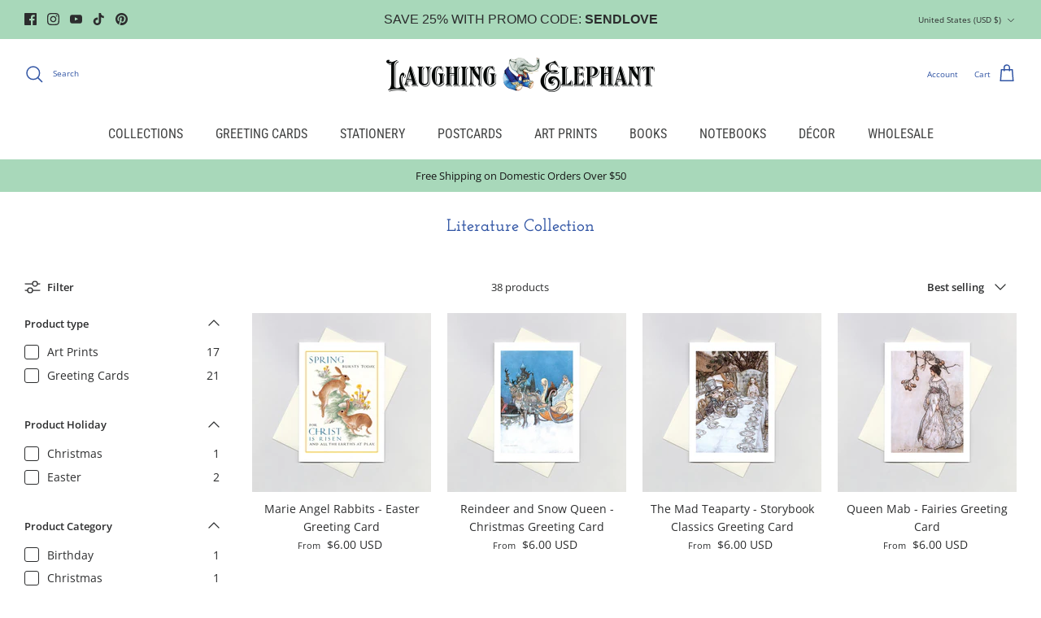

--- FILE ---
content_type: text/html; charset=utf-8
request_url: https://laughingelephant.com/collections/literature-collection
body_size: 48796
content:
<!DOCTYPE html><html lang="en" dir="ltr">
<head>
  <!-- Symmetry 6.0.0 -->

  <title>
    Literature Collection &ndash; Laughing Elephant
  </title>

  <meta charset="utf-8" />
<meta name="viewport" content="width=device-width,initial-scale=1.0" />
<meta http-equiv="X-UA-Compatible" content="IE=edge">

<link rel="preconnect" href="https://cdn.shopify.com" crossorigin>
<link rel="preconnect" href="https://fonts.shopify.com" crossorigin>
<link rel="preconnect" href="https://monorail-edge.shopifysvc.com"><link rel="preload" as="font" href="//laughingelephant.com/cdn/fonts/open_sans/opensans_n4.c32e4d4eca5273f6d4ee95ddf54b5bbb75fc9b61.woff2" type="font/woff2" crossorigin><link rel="preload" as="font" href="//laughingelephant.com/cdn/fonts/roboto_condensed/robotocondensed_n4.01812de96ca5a5e9d19bef3ca9cc80dd1bf6c8b8.woff2" type="font/woff2" crossorigin><link rel="preload" as="font" href="//laughingelephant.com/cdn/fonts/josefin_slab/josefinslab_n6.0170c79458aab598611581dd8d377a0813b2158a.woff2" type="font/woff2" crossorigin><link rel="preload" as="font" href="//laughingelephant.com/cdn/fonts/open_sans/opensans_n6.15aeff3c913c3fe570c19cdfeed14ce10d09fb08.woff2" type="font/woff2" crossorigin><link rel="preload" href="//laughingelephant.com/cdn/shop/t/32/assets/vendor.min.js?v=11589511144441591071680040099" as="script">
<link rel="preload" href="//laughingelephant.com/cdn/shop/t/32/assets/theme.js?v=181571558710698367881680040099" as="script"><link rel="canonical" href="https://laughingelephant.com/collections/literature-collection" /><link rel="icon" href="//laughingelephant.com/cdn/shop/files/LE-Logo-64.png?crop=center&height=48&v=1669778515&width=48" type="image/png">
<style>
    @font-face {
  font-family: "Open Sans";
  font-weight: 400;
  font-style: normal;
  font-display: fallback;
  src: url("//laughingelephant.com/cdn/fonts/open_sans/opensans_n4.c32e4d4eca5273f6d4ee95ddf54b5bbb75fc9b61.woff2") format("woff2"),
       url("//laughingelephant.com/cdn/fonts/open_sans/opensans_n4.5f3406f8d94162b37bfa232b486ac93ee892406d.woff") format("woff");
}

    @font-face {
  font-family: "Open Sans";
  font-weight: 700;
  font-style: normal;
  font-display: fallback;
  src: url("//laughingelephant.com/cdn/fonts/open_sans/opensans_n7.a9393be1574ea8606c68f4441806b2711d0d13e4.woff2") format("woff2"),
       url("//laughingelephant.com/cdn/fonts/open_sans/opensans_n7.7b8af34a6ebf52beb1a4c1d8c73ad6910ec2e553.woff") format("woff");
}

    @font-face {
  font-family: "Open Sans";
  font-weight: 500;
  font-style: normal;
  font-display: fallback;
  src: url("//laughingelephant.com/cdn/fonts/open_sans/opensans_n5.500dcf21ddee5bc5855ad3a20394d3bc363c217c.woff2") format("woff2"),
       url("//laughingelephant.com/cdn/fonts/open_sans/opensans_n5.af1a06d824dccfb4d400ba874ef19176651ec834.woff") format("woff");
}

    @font-face {
  font-family: "Open Sans";
  font-weight: 400;
  font-style: italic;
  font-display: fallback;
  src: url("//laughingelephant.com/cdn/fonts/open_sans/opensans_i4.6f1d45f7a46916cc95c694aab32ecbf7509cbf33.woff2") format("woff2"),
       url("//laughingelephant.com/cdn/fonts/open_sans/opensans_i4.4efaa52d5a57aa9a57c1556cc2b7465d18839daa.woff") format("woff");
}

    @font-face {
  font-family: "Open Sans";
  font-weight: 700;
  font-style: italic;
  font-display: fallback;
  src: url("//laughingelephant.com/cdn/fonts/open_sans/opensans_i7.916ced2e2ce15f7fcd95d196601a15e7b89ee9a4.woff2") format("woff2"),
       url("//laughingelephant.com/cdn/fonts/open_sans/opensans_i7.99a9cff8c86ea65461de497ade3d515a98f8b32a.woff") format("woff");
}

    @font-face {
  font-family: "Josefin Slab";
  font-weight: 600;
  font-style: normal;
  font-display: fallback;
  src: url("//laughingelephant.com/cdn/fonts/josefin_slab/josefinslab_n6.0170c79458aab598611581dd8d377a0813b2158a.woff2") format("woff2"),
       url("//laughingelephant.com/cdn/fonts/josefin_slab/josefinslab_n6.7d1810c16238317f565a408ee08610f249aafaa7.woff") format("woff");
}

    @font-face {
  font-family: "Open Sans";
  font-weight: 600;
  font-style: normal;
  font-display: fallback;
  src: url("//laughingelephant.com/cdn/fonts/open_sans/opensans_n6.15aeff3c913c3fe570c19cdfeed14ce10d09fb08.woff2") format("woff2"),
       url("//laughingelephant.com/cdn/fonts/open_sans/opensans_n6.14bef14c75f8837a87f70ce22013cb146ee3e9f3.woff") format("woff");
}

    @font-face {
  font-family: "Roboto Condensed";
  font-weight: 400;
  font-style: normal;
  font-display: fallback;
  src: url("//laughingelephant.com/cdn/fonts/roboto_condensed/robotocondensed_n4.01812de96ca5a5e9d19bef3ca9cc80dd1bf6c8b8.woff2") format("woff2"),
       url("//laughingelephant.com/cdn/fonts/roboto_condensed/robotocondensed_n4.3930e6ddba458dc3cb725a82a2668eac3c63c104.woff") format("woff");
}

    @font-face {
  font-family: "Roboto Condensed";
  font-weight: 600;
  font-style: normal;
  font-display: fallback;
  src: url("//laughingelephant.com/cdn/fonts/roboto_condensed/robotocondensed_n6.c516dc992de767fe135f0d2baded23e033d4e3ea.woff2") format("woff2"),
       url("//laughingelephant.com/cdn/fonts/roboto_condensed/robotocondensed_n6.881fbb9b185667f58f34ac71cbecd9f5ba6c3efe.woff") format("woff");
}

  </style>

  <meta property="og:site_name" content="Laughing Elephant">
<meta property="og:url" content="https://laughingelephant.com/collections/literature-collection">
<meta property="og:title" content="Literature Collection">
<meta property="og:type" content="product.group">
<meta property="og:description" content="Connecting People Through Vintage
Our high-quality authentic reproductions of vintage ephemera and classic children’s illustrated books combine retro nostalgia with whimsical modern design."><meta property="og:image" content="http://laughingelephant.com/cdn/shop/files/LOGO_1200x1200.jpg?v=1622216251">
  <meta property="og:image:secure_url" content="https://laughingelephant.com/cdn/shop/files/LOGO_1200x1200.jpg?v=1622216251">
  <meta property="og:image:width" content="1200">
  <meta property="og:image:height" content="628"><meta name="twitter:card" content="summary_large_image">
<meta name="twitter:title" content="Literature Collection">
<meta name="twitter:description" content="Connecting People Through Vintage
Our high-quality authentic reproductions of vintage ephemera and classic children’s illustrated books combine retro nostalgia with whimsical modern design.">


  <link href="//laughingelephant.com/cdn/shop/t/32/assets/styles.css?v=89189497736051999361765279080" rel="stylesheet" type="text/css" media="all" />
<script>
    window.theme = window.theme || {};
    theme.money_format_with_product_code_preference = "${{amount}} USD";
    theme.money_format_with_cart_code_preference = "${{amount}} USD";
    theme.money_format = "${{amount}}";
    theme.strings = {
      previous: "Previous",
      next: "Next",
      addressError: "Error looking up that address",
      addressNoResults: "No results for that address",
      addressQueryLimit: "You have exceeded the Google API usage limit. Consider upgrading to a \u003ca href=\"https:\/\/developers.google.com\/maps\/premium\/usage-limits\"\u003ePremium Plan\u003c\/a\u003e.",
      authError: "There was a problem authenticating your Google Maps API Key.",
      icon_labels_left: "Left",
      icon_labels_right: "Right",
      icon_labels_down: "Down",
      icon_labels_close: "Close",
      icon_labels_plus: "Plus",
      imageSlider: "Image slider",
      cart_terms_confirmation: "You must agree to the terms and conditions before continuing.",
      cart_general_quantity_too_high: "You can only have [QUANTITY] in your cart",
      products_listing_from: "From",
      layout_live_search_see_all: "See all results",
      products_product_add_to_cart: "Add to Cart",
      products_variant_no_stock: "Sold out",
      products_variant_non_existent: "Unavailable",
      products_product_pick_a: "Pick a",
      general_navigation_menu_toggle_aria_label: "Toggle menu",
      general_accessibility_labels_close: "Close",
      products_product_added_to_cart: "Added to cart",
      general_quick_search_pages: "Pages",
      general_quick_search_no_results: "Sorry, we couldn\u0026#39;t find any results",
      collections_general_see_all_subcollections: "See all..."
    };
    theme.routes = {
      cart_url: '/cart',
      cart_add_url: '/cart/add.js',
      cart_update_url: '/cart/update.js',
      predictive_search_url: '/search/suggest'
    };
    theme.settings = {
      cart_type: "drawer",
      after_add_to_cart: "notification",
      quickbuy_style: "button",
      avoid_orphans: true
    };
    document.documentElement.classList.add('js');
  </script>

  <script src="//laughingelephant.com/cdn/shop/t/32/assets/vendor.min.js?v=11589511144441591071680040099" defer="defer"></script>
  <script src="//laughingelephant.com/cdn/shop/t/32/assets/theme.js?v=181571558710698367881680040099" defer="defer"></script>

  <script>window.performance && window.performance.mark && window.performance.mark('shopify.content_for_header.start');</script><meta name="facebook-domain-verification" content="6onolp7tb07sth3je75caryk61lx35">
<meta id="shopify-digital-wallet" name="shopify-digital-wallet" content="/7973044291/digital_wallets/dialog">
<meta name="shopify-checkout-api-token" content="6566dbc7e02bdeef626a6d9fd6b60bb2">
<meta id="in-context-paypal-metadata" data-shop-id="7973044291" data-venmo-supported="false" data-environment="production" data-locale="en_US" data-paypal-v4="true" data-currency="USD">
<link rel="alternate" type="application/atom+xml" title="Feed" href="/collections/literature-collection.atom" />
<link rel="next" href="/collections/literature-collection?page=2">
<link rel="alternate" type="application/json+oembed" href="https://laughingelephant.com/collections/literature-collection.oembed">
<script async="async" src="/checkouts/internal/preloads.js?locale=en-US"></script>
<link rel="preconnect" href="https://shop.app" crossorigin="anonymous">
<script async="async" src="https://shop.app/checkouts/internal/preloads.js?locale=en-US&shop_id=7973044291" crossorigin="anonymous"></script>
<script id="apple-pay-shop-capabilities" type="application/json">{"shopId":7973044291,"countryCode":"US","currencyCode":"USD","merchantCapabilities":["supports3DS"],"merchantId":"gid:\/\/shopify\/Shop\/7973044291","merchantName":"Laughing Elephant","requiredBillingContactFields":["postalAddress","email","phone"],"requiredShippingContactFields":["postalAddress","email","phone"],"shippingType":"shipping","supportedNetworks":["visa","masterCard","amex","discover","elo","jcb"],"total":{"type":"pending","label":"Laughing Elephant","amount":"1.00"},"shopifyPaymentsEnabled":true,"supportsSubscriptions":true}</script>
<script id="shopify-features" type="application/json">{"accessToken":"6566dbc7e02bdeef626a6d9fd6b60bb2","betas":["rich-media-storefront-analytics"],"domain":"laughingelephant.com","predictiveSearch":true,"shopId":7973044291,"locale":"en"}</script>
<script>var Shopify = Shopify || {};
Shopify.shop = "laughingelephant.myshopify.com";
Shopify.locale = "en";
Shopify.currency = {"active":"USD","rate":"1.0"};
Shopify.country = "US";
Shopify.theme = {"name":"Updated - Symmetry v6.0","id":125866901565,"schema_name":"Symmetry","schema_version":"6.0.0","theme_store_id":568,"role":"main"};
Shopify.theme.handle = "null";
Shopify.theme.style = {"id":null,"handle":null};
Shopify.cdnHost = "laughingelephant.com/cdn";
Shopify.routes = Shopify.routes || {};
Shopify.routes.root = "/";</script>
<script type="module">!function(o){(o.Shopify=o.Shopify||{}).modules=!0}(window);</script>
<script>!function(o){function n(){var o=[];function n(){o.push(Array.prototype.slice.apply(arguments))}return n.q=o,n}var t=o.Shopify=o.Shopify||{};t.loadFeatures=n(),t.autoloadFeatures=n()}(window);</script>
<script>
  window.ShopifyPay = window.ShopifyPay || {};
  window.ShopifyPay.apiHost = "shop.app\/pay";
  window.ShopifyPay.redirectState = null;
</script>
<script id="shop-js-analytics" type="application/json">{"pageType":"collection"}</script>
<script defer="defer" async type="module" src="//laughingelephant.com/cdn/shopifycloud/shop-js/modules/v2/client.init-shop-cart-sync_BT-GjEfc.en.esm.js"></script>
<script defer="defer" async type="module" src="//laughingelephant.com/cdn/shopifycloud/shop-js/modules/v2/chunk.common_D58fp_Oc.esm.js"></script>
<script defer="defer" async type="module" src="//laughingelephant.com/cdn/shopifycloud/shop-js/modules/v2/chunk.modal_xMitdFEc.esm.js"></script>
<script type="module">
  await import("//laughingelephant.com/cdn/shopifycloud/shop-js/modules/v2/client.init-shop-cart-sync_BT-GjEfc.en.esm.js");
await import("//laughingelephant.com/cdn/shopifycloud/shop-js/modules/v2/chunk.common_D58fp_Oc.esm.js");
await import("//laughingelephant.com/cdn/shopifycloud/shop-js/modules/v2/chunk.modal_xMitdFEc.esm.js");

  window.Shopify.SignInWithShop?.initShopCartSync?.({"fedCMEnabled":true,"windoidEnabled":true});

</script>
<script>
  window.Shopify = window.Shopify || {};
  if (!window.Shopify.featureAssets) window.Shopify.featureAssets = {};
  window.Shopify.featureAssets['shop-js'] = {"shop-cart-sync":["modules/v2/client.shop-cart-sync_DZOKe7Ll.en.esm.js","modules/v2/chunk.common_D58fp_Oc.esm.js","modules/v2/chunk.modal_xMitdFEc.esm.js"],"init-fed-cm":["modules/v2/client.init-fed-cm_B6oLuCjv.en.esm.js","modules/v2/chunk.common_D58fp_Oc.esm.js","modules/v2/chunk.modal_xMitdFEc.esm.js"],"shop-cash-offers":["modules/v2/client.shop-cash-offers_D2sdYoxE.en.esm.js","modules/v2/chunk.common_D58fp_Oc.esm.js","modules/v2/chunk.modal_xMitdFEc.esm.js"],"shop-login-button":["modules/v2/client.shop-login-button_QeVjl5Y3.en.esm.js","modules/v2/chunk.common_D58fp_Oc.esm.js","modules/v2/chunk.modal_xMitdFEc.esm.js"],"pay-button":["modules/v2/client.pay-button_DXTOsIq6.en.esm.js","modules/v2/chunk.common_D58fp_Oc.esm.js","modules/v2/chunk.modal_xMitdFEc.esm.js"],"shop-button":["modules/v2/client.shop-button_DQZHx9pm.en.esm.js","modules/v2/chunk.common_D58fp_Oc.esm.js","modules/v2/chunk.modal_xMitdFEc.esm.js"],"avatar":["modules/v2/client.avatar_BTnouDA3.en.esm.js"],"init-windoid":["modules/v2/client.init-windoid_CR1B-cfM.en.esm.js","modules/v2/chunk.common_D58fp_Oc.esm.js","modules/v2/chunk.modal_xMitdFEc.esm.js"],"init-shop-for-new-customer-accounts":["modules/v2/client.init-shop-for-new-customer-accounts_C_vY_xzh.en.esm.js","modules/v2/client.shop-login-button_QeVjl5Y3.en.esm.js","modules/v2/chunk.common_D58fp_Oc.esm.js","modules/v2/chunk.modal_xMitdFEc.esm.js"],"init-shop-email-lookup-coordinator":["modules/v2/client.init-shop-email-lookup-coordinator_BI7n9ZSv.en.esm.js","modules/v2/chunk.common_D58fp_Oc.esm.js","modules/v2/chunk.modal_xMitdFEc.esm.js"],"init-shop-cart-sync":["modules/v2/client.init-shop-cart-sync_BT-GjEfc.en.esm.js","modules/v2/chunk.common_D58fp_Oc.esm.js","modules/v2/chunk.modal_xMitdFEc.esm.js"],"shop-toast-manager":["modules/v2/client.shop-toast-manager_DiYdP3xc.en.esm.js","modules/v2/chunk.common_D58fp_Oc.esm.js","modules/v2/chunk.modal_xMitdFEc.esm.js"],"init-customer-accounts":["modules/v2/client.init-customer-accounts_D9ZNqS-Q.en.esm.js","modules/v2/client.shop-login-button_QeVjl5Y3.en.esm.js","modules/v2/chunk.common_D58fp_Oc.esm.js","modules/v2/chunk.modal_xMitdFEc.esm.js"],"init-customer-accounts-sign-up":["modules/v2/client.init-customer-accounts-sign-up_iGw4briv.en.esm.js","modules/v2/client.shop-login-button_QeVjl5Y3.en.esm.js","modules/v2/chunk.common_D58fp_Oc.esm.js","modules/v2/chunk.modal_xMitdFEc.esm.js"],"shop-follow-button":["modules/v2/client.shop-follow-button_CqMgW2wH.en.esm.js","modules/v2/chunk.common_D58fp_Oc.esm.js","modules/v2/chunk.modal_xMitdFEc.esm.js"],"checkout-modal":["modules/v2/client.checkout-modal_xHeaAweL.en.esm.js","modules/v2/chunk.common_D58fp_Oc.esm.js","modules/v2/chunk.modal_xMitdFEc.esm.js"],"shop-login":["modules/v2/client.shop-login_D91U-Q7h.en.esm.js","modules/v2/chunk.common_D58fp_Oc.esm.js","modules/v2/chunk.modal_xMitdFEc.esm.js"],"lead-capture":["modules/v2/client.lead-capture_BJmE1dJe.en.esm.js","modules/v2/chunk.common_D58fp_Oc.esm.js","modules/v2/chunk.modal_xMitdFEc.esm.js"],"payment-terms":["modules/v2/client.payment-terms_Ci9AEqFq.en.esm.js","modules/v2/chunk.common_D58fp_Oc.esm.js","modules/v2/chunk.modal_xMitdFEc.esm.js"]};
</script>
<script id="__st">var __st={"a":7973044291,"offset":-28800,"reqid":"60912bc1-0ceb-4e76-973e-f7f1764e8390-1769481748","pageurl":"laughingelephant.com\/collections\/literature-collection","u":"a4f7595ff330","p":"collection","rtyp":"collection","rid":277351530557};</script>
<script>window.ShopifyPaypalV4VisibilityTracking = true;</script>
<script id="captcha-bootstrap">!function(){'use strict';const t='contact',e='account',n='new_comment',o=[[t,t],['blogs',n],['comments',n],[t,'customer']],c=[[e,'customer_login'],[e,'guest_login'],[e,'recover_customer_password'],[e,'create_customer']],r=t=>t.map((([t,e])=>`form[action*='/${t}']:not([data-nocaptcha='true']) input[name='form_type'][value='${e}']`)).join(','),a=t=>()=>t?[...document.querySelectorAll(t)].map((t=>t.form)):[];function s(){const t=[...o],e=r(t);return a(e)}const i='password',u='form_key',d=['recaptcha-v3-token','g-recaptcha-response','h-captcha-response',i],f=()=>{try{return window.sessionStorage}catch{return}},m='__shopify_v',_=t=>t.elements[u];function p(t,e,n=!1){try{const o=window.sessionStorage,c=JSON.parse(o.getItem(e)),{data:r}=function(t){const{data:e,action:n}=t;return t[m]||n?{data:e,action:n}:{data:t,action:n}}(c);for(const[e,n]of Object.entries(r))t.elements[e]&&(t.elements[e].value=n);n&&o.removeItem(e)}catch(o){console.error('form repopulation failed',{error:o})}}const l='form_type',E='cptcha';function T(t){t.dataset[E]=!0}const w=window,h=w.document,L='Shopify',v='ce_forms',y='captcha';let A=!1;((t,e)=>{const n=(g='f06e6c50-85a8-45c8-87d0-21a2b65856fe',I='https://cdn.shopify.com/shopifycloud/storefront-forms-hcaptcha/ce_storefront_forms_captcha_hcaptcha.v1.5.2.iife.js',D={infoText:'Protected by hCaptcha',privacyText:'Privacy',termsText:'Terms'},(t,e,n)=>{const o=w[L][v],c=o.bindForm;if(c)return c(t,g,e,D).then(n);var r;o.q.push([[t,g,e,D],n]),r=I,A||(h.body.append(Object.assign(h.createElement('script'),{id:'captcha-provider',async:!0,src:r})),A=!0)});var g,I,D;w[L]=w[L]||{},w[L][v]=w[L][v]||{},w[L][v].q=[],w[L][y]=w[L][y]||{},w[L][y].protect=function(t,e){n(t,void 0,e),T(t)},Object.freeze(w[L][y]),function(t,e,n,w,h,L){const[v,y,A,g]=function(t,e,n){const i=e?o:[],u=t?c:[],d=[...i,...u],f=r(d),m=r(i),_=r(d.filter((([t,e])=>n.includes(e))));return[a(f),a(m),a(_),s()]}(w,h,L),I=t=>{const e=t.target;return e instanceof HTMLFormElement?e:e&&e.form},D=t=>v().includes(t);t.addEventListener('submit',(t=>{const e=I(t);if(!e)return;const n=D(e)&&!e.dataset.hcaptchaBound&&!e.dataset.recaptchaBound,o=_(e),c=g().includes(e)&&(!o||!o.value);(n||c)&&t.preventDefault(),c&&!n&&(function(t){try{if(!f())return;!function(t){const e=f();if(!e)return;const n=_(t);if(!n)return;const o=n.value;o&&e.removeItem(o)}(t);const e=Array.from(Array(32),(()=>Math.random().toString(36)[2])).join('');!function(t,e){_(t)||t.append(Object.assign(document.createElement('input'),{type:'hidden',name:u})),t.elements[u].value=e}(t,e),function(t,e){const n=f();if(!n)return;const o=[...t.querySelectorAll(`input[type='${i}']`)].map((({name:t})=>t)),c=[...d,...o],r={};for(const[a,s]of new FormData(t).entries())c.includes(a)||(r[a]=s);n.setItem(e,JSON.stringify({[m]:1,action:t.action,data:r}))}(t,e)}catch(e){console.error('failed to persist form',e)}}(e),e.submit())}));const S=(t,e)=>{t&&!t.dataset[E]&&(n(t,e.some((e=>e===t))),T(t))};for(const o of['focusin','change'])t.addEventListener(o,(t=>{const e=I(t);D(e)&&S(e,y())}));const B=e.get('form_key'),M=e.get(l),P=B&&M;t.addEventListener('DOMContentLoaded',(()=>{const t=y();if(P)for(const e of t)e.elements[l].value===M&&p(e,B);[...new Set([...A(),...v().filter((t=>'true'===t.dataset.shopifyCaptcha))])].forEach((e=>S(e,t)))}))}(h,new URLSearchParams(w.location.search),n,t,e,['guest_login'])})(!0,!0)}();</script>
<script integrity="sha256-4kQ18oKyAcykRKYeNunJcIwy7WH5gtpwJnB7kiuLZ1E=" data-source-attribution="shopify.loadfeatures" defer="defer" src="//laughingelephant.com/cdn/shopifycloud/storefront/assets/storefront/load_feature-a0a9edcb.js" crossorigin="anonymous"></script>
<script crossorigin="anonymous" defer="defer" src="//laughingelephant.com/cdn/shopifycloud/storefront/assets/shopify_pay/storefront-65b4c6d7.js?v=20250812"></script>
<script data-source-attribution="shopify.dynamic_checkout.dynamic.init">var Shopify=Shopify||{};Shopify.PaymentButton=Shopify.PaymentButton||{isStorefrontPortableWallets:!0,init:function(){window.Shopify.PaymentButton.init=function(){};var t=document.createElement("script");t.src="https://laughingelephant.com/cdn/shopifycloud/portable-wallets/latest/portable-wallets.en.js",t.type="module",document.head.appendChild(t)}};
</script>
<script data-source-attribution="shopify.dynamic_checkout.buyer_consent">
  function portableWalletsHideBuyerConsent(e){var t=document.getElementById("shopify-buyer-consent"),n=document.getElementById("shopify-subscription-policy-button");t&&n&&(t.classList.add("hidden"),t.setAttribute("aria-hidden","true"),n.removeEventListener("click",e))}function portableWalletsShowBuyerConsent(e){var t=document.getElementById("shopify-buyer-consent"),n=document.getElementById("shopify-subscription-policy-button");t&&n&&(t.classList.remove("hidden"),t.removeAttribute("aria-hidden"),n.addEventListener("click",e))}window.Shopify?.PaymentButton&&(window.Shopify.PaymentButton.hideBuyerConsent=portableWalletsHideBuyerConsent,window.Shopify.PaymentButton.showBuyerConsent=portableWalletsShowBuyerConsent);
</script>
<script data-source-attribution="shopify.dynamic_checkout.cart.bootstrap">document.addEventListener("DOMContentLoaded",(function(){function t(){return document.querySelector("shopify-accelerated-checkout-cart, shopify-accelerated-checkout")}if(t())Shopify.PaymentButton.init();else{new MutationObserver((function(e,n){t()&&(Shopify.PaymentButton.init(),n.disconnect())})).observe(document.body,{childList:!0,subtree:!0})}}));
</script>
<script id='scb4127' type='text/javascript' async='' src='https://laughingelephant.com/cdn/shopifycloud/privacy-banner/storefront-banner.js'></script><link id="shopify-accelerated-checkout-styles" rel="stylesheet" media="screen" href="https://laughingelephant.com/cdn/shopifycloud/portable-wallets/latest/accelerated-checkout-backwards-compat.css" crossorigin="anonymous">
<style id="shopify-accelerated-checkout-cart">
        #shopify-buyer-consent {
  margin-top: 1em;
  display: inline-block;
  width: 100%;
}

#shopify-buyer-consent.hidden {
  display: none;
}

#shopify-subscription-policy-button {
  background: none;
  border: none;
  padding: 0;
  text-decoration: underline;
  font-size: inherit;
  cursor: pointer;
}

#shopify-subscription-policy-button::before {
  box-shadow: none;
}

      </style>

<script>window.performance && window.performance.mark && window.performance.mark('shopify.content_for_header.end');</script>
<link href="https://monorail-edge.shopifysvc.com" rel="dns-prefetch">
<script>(function(){if ("sendBeacon" in navigator && "performance" in window) {try {var session_token_from_headers = performance.getEntriesByType('navigation')[0].serverTiming.find(x => x.name == '_s').description;} catch {var session_token_from_headers = undefined;}var session_cookie_matches = document.cookie.match(/_shopify_s=([^;]*)/);var session_token_from_cookie = session_cookie_matches && session_cookie_matches.length === 2 ? session_cookie_matches[1] : "";var session_token = session_token_from_headers || session_token_from_cookie || "";function handle_abandonment_event(e) {var entries = performance.getEntries().filter(function(entry) {return /monorail-edge.shopifysvc.com/.test(entry.name);});if (!window.abandonment_tracked && entries.length === 0) {window.abandonment_tracked = true;var currentMs = Date.now();var navigation_start = performance.timing.navigationStart;var payload = {shop_id: 7973044291,url: window.location.href,navigation_start,duration: currentMs - navigation_start,session_token,page_type: "collection"};window.navigator.sendBeacon("https://monorail-edge.shopifysvc.com/v1/produce", JSON.stringify({schema_id: "online_store_buyer_site_abandonment/1.1",payload: payload,metadata: {event_created_at_ms: currentMs,event_sent_at_ms: currentMs}}));}}window.addEventListener('pagehide', handle_abandonment_event);}}());</script>
<script id="web-pixels-manager-setup">(function e(e,d,r,n,o){if(void 0===o&&(o={}),!Boolean(null===(a=null===(i=window.Shopify)||void 0===i?void 0:i.analytics)||void 0===a?void 0:a.replayQueue)){var i,a;window.Shopify=window.Shopify||{};var t=window.Shopify;t.analytics=t.analytics||{};var s=t.analytics;s.replayQueue=[],s.publish=function(e,d,r){return s.replayQueue.push([e,d,r]),!0};try{self.performance.mark("wpm:start")}catch(e){}var l=function(){var e={modern:/Edge?\/(1{2}[4-9]|1[2-9]\d|[2-9]\d{2}|\d{4,})\.\d+(\.\d+|)|Firefox\/(1{2}[4-9]|1[2-9]\d|[2-9]\d{2}|\d{4,})\.\d+(\.\d+|)|Chrom(ium|e)\/(9{2}|\d{3,})\.\d+(\.\d+|)|(Maci|X1{2}).+ Version\/(15\.\d+|(1[6-9]|[2-9]\d|\d{3,})\.\d+)([,.]\d+|)( \(\w+\)|)( Mobile\/\w+|) Safari\/|Chrome.+OPR\/(9{2}|\d{3,})\.\d+\.\d+|(CPU[ +]OS|iPhone[ +]OS|CPU[ +]iPhone|CPU IPhone OS|CPU iPad OS)[ +]+(15[._]\d+|(1[6-9]|[2-9]\d|\d{3,})[._]\d+)([._]\d+|)|Android:?[ /-](13[3-9]|1[4-9]\d|[2-9]\d{2}|\d{4,})(\.\d+|)(\.\d+|)|Android.+Firefox\/(13[5-9]|1[4-9]\d|[2-9]\d{2}|\d{4,})\.\d+(\.\d+|)|Android.+Chrom(ium|e)\/(13[3-9]|1[4-9]\d|[2-9]\d{2}|\d{4,})\.\d+(\.\d+|)|SamsungBrowser\/([2-9]\d|\d{3,})\.\d+/,legacy:/Edge?\/(1[6-9]|[2-9]\d|\d{3,})\.\d+(\.\d+|)|Firefox\/(5[4-9]|[6-9]\d|\d{3,})\.\d+(\.\d+|)|Chrom(ium|e)\/(5[1-9]|[6-9]\d|\d{3,})\.\d+(\.\d+|)([\d.]+$|.*Safari\/(?![\d.]+ Edge\/[\d.]+$))|(Maci|X1{2}).+ Version\/(10\.\d+|(1[1-9]|[2-9]\d|\d{3,})\.\d+)([,.]\d+|)( \(\w+\)|)( Mobile\/\w+|) Safari\/|Chrome.+OPR\/(3[89]|[4-9]\d|\d{3,})\.\d+\.\d+|(CPU[ +]OS|iPhone[ +]OS|CPU[ +]iPhone|CPU IPhone OS|CPU iPad OS)[ +]+(10[._]\d+|(1[1-9]|[2-9]\d|\d{3,})[._]\d+)([._]\d+|)|Android:?[ /-](13[3-9]|1[4-9]\d|[2-9]\d{2}|\d{4,})(\.\d+|)(\.\d+|)|Mobile Safari.+OPR\/([89]\d|\d{3,})\.\d+\.\d+|Android.+Firefox\/(13[5-9]|1[4-9]\d|[2-9]\d{2}|\d{4,})\.\d+(\.\d+|)|Android.+Chrom(ium|e)\/(13[3-9]|1[4-9]\d|[2-9]\d{2}|\d{4,})\.\d+(\.\d+|)|Android.+(UC? ?Browser|UCWEB|U3)[ /]?(15\.([5-9]|\d{2,})|(1[6-9]|[2-9]\d|\d{3,})\.\d+)\.\d+|SamsungBrowser\/(5\.\d+|([6-9]|\d{2,})\.\d+)|Android.+MQ{2}Browser\/(14(\.(9|\d{2,})|)|(1[5-9]|[2-9]\d|\d{3,})(\.\d+|))(\.\d+|)|K[Aa][Ii]OS\/(3\.\d+|([4-9]|\d{2,})\.\d+)(\.\d+|)/},d=e.modern,r=e.legacy,n=navigator.userAgent;return n.match(d)?"modern":n.match(r)?"legacy":"unknown"}(),u="modern"===l?"modern":"legacy",c=(null!=n?n:{modern:"",legacy:""})[u],f=function(e){return[e.baseUrl,"/wpm","/b",e.hashVersion,"modern"===e.buildTarget?"m":"l",".js"].join("")}({baseUrl:d,hashVersion:r,buildTarget:u}),m=function(e){var d=e.version,r=e.bundleTarget,n=e.surface,o=e.pageUrl,i=e.monorailEndpoint;return{emit:function(e){var a=e.status,t=e.errorMsg,s=(new Date).getTime(),l=JSON.stringify({metadata:{event_sent_at_ms:s},events:[{schema_id:"web_pixels_manager_load/3.1",payload:{version:d,bundle_target:r,page_url:o,status:a,surface:n,error_msg:t},metadata:{event_created_at_ms:s}}]});if(!i)return console&&console.warn&&console.warn("[Web Pixels Manager] No Monorail endpoint provided, skipping logging."),!1;try{return self.navigator.sendBeacon.bind(self.navigator)(i,l)}catch(e){}var u=new XMLHttpRequest;try{return u.open("POST",i,!0),u.setRequestHeader("Content-Type","text/plain"),u.send(l),!0}catch(e){return console&&console.warn&&console.warn("[Web Pixels Manager] Got an unhandled error while logging to Monorail."),!1}}}}({version:r,bundleTarget:l,surface:e.surface,pageUrl:self.location.href,monorailEndpoint:e.monorailEndpoint});try{o.browserTarget=l,function(e){var d=e.src,r=e.async,n=void 0===r||r,o=e.onload,i=e.onerror,a=e.sri,t=e.scriptDataAttributes,s=void 0===t?{}:t,l=document.createElement("script"),u=document.querySelector("head"),c=document.querySelector("body");if(l.async=n,l.src=d,a&&(l.integrity=a,l.crossOrigin="anonymous"),s)for(var f in s)if(Object.prototype.hasOwnProperty.call(s,f))try{l.dataset[f]=s[f]}catch(e){}if(o&&l.addEventListener("load",o),i&&l.addEventListener("error",i),u)u.appendChild(l);else{if(!c)throw new Error("Did not find a head or body element to append the script");c.appendChild(l)}}({src:f,async:!0,onload:function(){if(!function(){var e,d;return Boolean(null===(d=null===(e=window.Shopify)||void 0===e?void 0:e.analytics)||void 0===d?void 0:d.initialized)}()){var d=window.webPixelsManager.init(e)||void 0;if(d){var r=window.Shopify.analytics;r.replayQueue.forEach((function(e){var r=e[0],n=e[1],o=e[2];d.publishCustomEvent(r,n,o)})),r.replayQueue=[],r.publish=d.publishCustomEvent,r.visitor=d.visitor,r.initialized=!0}}},onerror:function(){return m.emit({status:"failed",errorMsg:"".concat(f," has failed to load")})},sri:function(e){var d=/^sha384-[A-Za-z0-9+/=]+$/;return"string"==typeof e&&d.test(e)}(c)?c:"",scriptDataAttributes:o}),m.emit({status:"loading"})}catch(e){m.emit({status:"failed",errorMsg:(null==e?void 0:e.message)||"Unknown error"})}}})({shopId: 7973044291,storefrontBaseUrl: "https://laughingelephant.com",extensionsBaseUrl: "https://extensions.shopifycdn.com/cdn/shopifycloud/web-pixels-manager",monorailEndpoint: "https://monorail-edge.shopifysvc.com/unstable/produce_batch",surface: "storefront-renderer",enabledBetaFlags: ["2dca8a86"],webPixelsConfigList: [{"id":"371458109","configuration":"{\"config\":\"{\\\"pixel_id\\\":\\\"G-7RTEZ9BRHF\\\",\\\"target_country\\\":\\\"US\\\",\\\"gtag_events\\\":[{\\\"type\\\":\\\"begin_checkout\\\",\\\"action_label\\\":\\\"G-7RTEZ9BRHF\\\"},{\\\"type\\\":\\\"search\\\",\\\"action_label\\\":\\\"G-7RTEZ9BRHF\\\"},{\\\"type\\\":\\\"view_item\\\",\\\"action_label\\\":[\\\"G-7RTEZ9BRHF\\\",\\\"MC-QQ3Q7G57ZN\\\"]},{\\\"type\\\":\\\"purchase\\\",\\\"action_label\\\":[\\\"G-7RTEZ9BRHF\\\",\\\"MC-QQ3Q7G57ZN\\\"]},{\\\"type\\\":\\\"page_view\\\",\\\"action_label\\\":[\\\"G-7RTEZ9BRHF\\\",\\\"MC-QQ3Q7G57ZN\\\"]},{\\\"type\\\":\\\"add_payment_info\\\",\\\"action_label\\\":\\\"G-7RTEZ9BRHF\\\"},{\\\"type\\\":\\\"add_to_cart\\\",\\\"action_label\\\":\\\"G-7RTEZ9BRHF\\\"}],\\\"enable_monitoring_mode\\\":false}\"}","eventPayloadVersion":"v1","runtimeContext":"OPEN","scriptVersion":"b2a88bafab3e21179ed38636efcd8a93","type":"APP","apiClientId":1780363,"privacyPurposes":[],"dataSharingAdjustments":{"protectedCustomerApprovalScopes":["read_customer_address","read_customer_email","read_customer_name","read_customer_personal_data","read_customer_phone"]}},{"id":"125337661","configuration":"{\"pixel_id\":\"356530335187221\",\"pixel_type\":\"facebook_pixel\",\"metaapp_system_user_token\":\"-\"}","eventPayloadVersion":"v1","runtimeContext":"OPEN","scriptVersion":"ca16bc87fe92b6042fbaa3acc2fbdaa6","type":"APP","apiClientId":2329312,"privacyPurposes":["ANALYTICS","MARKETING","SALE_OF_DATA"],"dataSharingAdjustments":{"protectedCustomerApprovalScopes":["read_customer_address","read_customer_email","read_customer_name","read_customer_personal_data","read_customer_phone"]}},{"id":"41812029","configuration":"{\"tagID\":\"2613624259278\"}","eventPayloadVersion":"v1","runtimeContext":"STRICT","scriptVersion":"18031546ee651571ed29edbe71a3550b","type":"APP","apiClientId":3009811,"privacyPurposes":["ANALYTICS","MARKETING","SALE_OF_DATA"],"dataSharingAdjustments":{"protectedCustomerApprovalScopes":["read_customer_address","read_customer_email","read_customer_name","read_customer_personal_data","read_customer_phone"]}},{"id":"12615741","configuration":"{\"myshopifyDomain\":\"laughingelephant.myshopify.com\"}","eventPayloadVersion":"v1","runtimeContext":"STRICT","scriptVersion":"23b97d18e2aa74363140dc29c9284e87","type":"APP","apiClientId":2775569,"privacyPurposes":["ANALYTICS","MARKETING","SALE_OF_DATA"],"dataSharingAdjustments":{"protectedCustomerApprovalScopes":["read_customer_address","read_customer_email","read_customer_name","read_customer_phone","read_customer_personal_data"]}},{"id":"shopify-app-pixel","configuration":"{}","eventPayloadVersion":"v1","runtimeContext":"STRICT","scriptVersion":"0450","apiClientId":"shopify-pixel","type":"APP","privacyPurposes":["ANALYTICS","MARKETING"]},{"id":"shopify-custom-pixel","eventPayloadVersion":"v1","runtimeContext":"LAX","scriptVersion":"0450","apiClientId":"shopify-pixel","type":"CUSTOM","privacyPurposes":["ANALYTICS","MARKETING"]}],isMerchantRequest: false,initData: {"shop":{"name":"Laughing Elephant","paymentSettings":{"currencyCode":"USD"},"myshopifyDomain":"laughingelephant.myshopify.com","countryCode":"US","storefrontUrl":"https:\/\/laughingelephant.com"},"customer":null,"cart":null,"checkout":null,"productVariants":[],"purchasingCompany":null},},"https://laughingelephant.com/cdn","fcfee988w5aeb613cpc8e4bc33m6693e112",{"modern":"","legacy":""},{"shopId":"7973044291","storefrontBaseUrl":"https:\/\/laughingelephant.com","extensionBaseUrl":"https:\/\/extensions.shopifycdn.com\/cdn\/shopifycloud\/web-pixels-manager","surface":"storefront-renderer","enabledBetaFlags":"[\"2dca8a86\"]","isMerchantRequest":"false","hashVersion":"fcfee988w5aeb613cpc8e4bc33m6693e112","publish":"custom","events":"[[\"page_viewed\",{}],[\"collection_viewed\",{\"collection\":{\"id\":\"277351530557\",\"title\":\"Literature Collection\",\"productVariants\":[{\"price\":{\"amount\":6.0,\"currencyCode\":\"USD\"},\"product\":{\"title\":\"Marie Angel Rabbits - Easter Greeting Card\",\"vendor\":\"On Demand\",\"id\":\"2109474930755\",\"untranslatedTitle\":\"Marie Angel Rabbits - Easter Greeting Card\",\"url\":\"\/products\/marie-angel-rabbits-easter-greeting-card\",\"type\":\"Greeting Cards\"},\"id\":\"39455617220669\",\"image\":{\"src\":\"\/\/laughingelephant.com\/cdn\/shop\/products\/02470B.jpg?v=1631480414\"},\"sku\":\"02470B\",\"title\":\"Single Card\",\"untranslatedTitle\":\"Single Card\"},{\"price\":{\"amount\":6.0,\"currencyCode\":\"USD\"},\"product\":{\"title\":\"Reindeer and Snow Queen - Christmas Greeting Card\",\"vendor\":\"On Demand\",\"id\":\"2109471719491\",\"untranslatedTitle\":\"Reindeer and Snow Queen - Christmas Greeting Card\",\"url\":\"\/products\/reindeer-and-snow-queen-christmas-greeting-card\",\"type\":\"Greeting Cards\"},\"id\":\"39404344410173\",\"image\":{\"src\":\"\/\/laughingelephant.com\/cdn\/shop\/products\/01812B.jpg?v=1631480252\"},\"sku\":\"01812B\",\"title\":\"Single Card\",\"untranslatedTitle\":\"Single Card\"},{\"price\":{\"amount\":6.0,\"currencyCode\":\"USD\"},\"product\":{\"title\":\"The Mad Teaparty - Storybook Classics Greeting Card\",\"vendor\":\"In Stock\",\"id\":\"2109506322499\",\"untranslatedTitle\":\"The Mad Teaparty - Storybook Classics Greeting Card\",\"url\":\"\/products\/the-mad-teaparty-storybook-classics-greeting-card\",\"type\":\"Greeting Cards\"},\"id\":\"39457021427773\",\"image\":{\"src\":\"\/\/laughingelephant.com\/cdn\/shop\/products\/0GT06B.jpg?v=1631482124\"},\"sku\":\"0GT06B\",\"title\":\"Single Card\",\"untranslatedTitle\":\"Single Card\"},{\"price\":{\"amount\":6.0,\"currencyCode\":\"USD\"},\"product\":{\"title\":\"Queen Mab - Fairies Greeting Card\",\"vendor\":\"On Demand\",\"id\":\"7041193738301\",\"untranslatedTitle\":\"Queen Mab - Fairies Greeting Card\",\"url\":\"\/products\/queen-mab-fairies-greeting-card\",\"type\":\"Greeting Cards\"},\"id\":\"40646733234237\",\"image\":{\"src\":\"\/\/laughingelephant.com\/cdn\/shop\/products\/00367B.jpg?v=1686274756\"},\"sku\":\"00367B\",\"title\":\"Single Card\",\"untranslatedTitle\":\"Single Card\"},{\"price\":{\"amount\":6.0,\"currencyCode\":\"USD\"},\"product\":{\"title\":\"Marie Angel Cat - Encouragement Greeting Card\",\"vendor\":\"On Demand\",\"id\":\"2109477322819\",\"untranslatedTitle\":\"Marie Angel Cat - Encouragement Greeting Card\",\"url\":\"\/products\/marie-angel-cat-encouragement-greeting-card\",\"type\":\"Greeting Cards\"},\"id\":\"39455627771965\",\"image\":{\"src\":\"\/\/laughingelephant.com\/cdn\/shop\/products\/02472B.jpg?v=1631480617\"},\"sku\":\"02472B\",\"title\":\"Single Card\",\"untranslatedTitle\":\"Single Card\"},{\"price\":{\"amount\":6.0,\"currencyCode\":\"USD\"},\"product\":{\"title\":\"Marie Angel Bee \u0026 Flowers - Encouragement Greeting Card\",\"vendor\":\"On Demand\",\"id\":\"2109477388355\",\"untranslatedTitle\":\"Marie Angel Bee \u0026 Flowers - Encouragement Greeting Card\",\"url\":\"\/products\/marie-angel-bee-and-flowers-encouragement-greeting-card\",\"type\":\"Greeting Cards\"},\"id\":\"39455627608125\",\"image\":{\"src\":\"\/\/laughingelephant.com\/cdn\/shop\/products\/02474B.jpg?v=1631480605\"},\"sku\":\"02474B\",\"title\":\"Single Card\",\"untranslatedTitle\":\"Single Card\"},{\"price\":{\"amount\":6.0,\"currencyCode\":\"USD\"},\"product\":{\"title\":\"Merlin - Fantasy \u0026 Legend Greeting Card\",\"vendor\":\"In Stock\",\"id\":\"2109480828995\",\"untranslatedTitle\":\"Merlin - Fantasy \u0026 Legend Greeting Card\",\"url\":\"\/products\/merlin-fantasy-and-legend-greeting-card\",\"type\":\"Greeting Cards\"},\"id\":\"39455727353917\",\"image\":{\"src\":\"\/\/laughingelephant.com\/cdn\/shop\/products\/0GT08B.jpg?v=1631480894\"},\"sku\":\"0GT08B\",\"title\":\"Single Card\",\"untranslatedTitle\":\"Single Card\"},{\"price\":{\"amount\":6.0,\"currencyCode\":\"USD\"},\"product\":{\"title\":\"Marie Angel Apple Blossom - Encouragement Greeting Card\",\"vendor\":\"On Demand\",\"id\":\"2109477355587\",\"untranslatedTitle\":\"Marie Angel Apple Blossom - Encouragement Greeting Card\",\"url\":\"\/products\/marie-angel-apple-blossom-encouragement-greeting-card\",\"type\":\"Greeting Cards\"},\"id\":\"39455627509821\",\"image\":{\"src\":\"\/\/laughingelephant.com\/cdn\/shop\/products\/02473B.jpg?v=1631480599\"},\"sku\":\"02473B\",\"title\":\"Single Card\",\"untranslatedTitle\":\"Single Card\"},{\"price\":{\"amount\":6.0,\"currencyCode\":\"USD\"},\"product\":{\"title\":\"Fairy Dancing on Spider's Web - Fairies Greeting Card\",\"vendor\":\"On Demand\",\"id\":\"2109479321667\",\"untranslatedTitle\":\"Fairy Dancing on Spider's Web - Fairies Greeting Card\",\"url\":\"\/products\/fairy-dancing-on-spiders-web-fairies-greeting-card\",\"type\":\"Greeting Cards\"},\"id\":\"39455712641085\",\"image\":{\"src\":\"\/\/laughingelephant.com\/cdn\/shop\/products\/00762B.jpg?v=1631480812\"},\"sku\":\"00762B\",\"title\":\"Single Card\",\"untranslatedTitle\":\"Single Card\"},{\"price\":{\"amount\":6.0,\"currencyCode\":\"USD\"},\"product\":{\"title\":\"Marie Angel Mice - Encouragement Greeting Card\",\"vendor\":\"On Demand\",\"id\":\"2109478174787\",\"untranslatedTitle\":\"Marie Angel Mice - Encouragement Greeting Card\",\"url\":\"\/products\/marie-angel-mice-encouragement-greeting-card\",\"type\":\"Greeting Cards\"},\"id\":\"39455628689469\",\"image\":{\"src\":\"\/\/laughingelephant.com\/cdn\/shop\/products\/02502B.jpg?v=1631480657\"},\"sku\":\"02502B\",\"title\":\"Single Card\",\"untranslatedTitle\":\"Single Card\"},{\"price\":{\"amount\":6.0,\"currencyCode\":\"USD\"},\"product\":{\"title\":\"Handsome Lion - Birthday Greeting Card\",\"vendor\":\"On Demand\",\"id\":\"2109454155843\",\"untranslatedTitle\":\"Handsome Lion - Birthday Greeting Card\",\"url\":\"\/products\/handsome-lion-birthday-greeting-card\",\"type\":\"Greeting Cards\"},\"id\":\"39404300763197\",\"image\":{\"src\":\"\/\/laughingelephant.com\/cdn\/shop\/products\/12355B.jpg?v=1631479797\"},\"sku\":\"12355B\",\"title\":\"Single Card\",\"untranslatedTitle\":\"Single Card\"},{\"price\":{\"amount\":6.0,\"currencyCode\":\"USD\"},\"product\":{\"title\":\"Fly! Flying Horse - Graduation Greeting Card\",\"vendor\":\"On Demand\",\"id\":\"2109489545283\",\"untranslatedTitle\":\"Fly! Flying Horse - Graduation Greeting Card\",\"url\":\"\/products\/fly-flying-horse-graduation-greeting-card\",\"type\":\"Greeting Cards\"},\"id\":\"39455845548093\",\"image\":{\"src\":\"\/\/laughingelephant.com\/cdn\/shop\/products\/02917G.jpg?v=1631481513\"},\"sku\":\"02917G\",\"title\":\"Single Card\",\"untranslatedTitle\":\"Single Card\"},{\"price\":{\"amount\":6.0,\"currencyCode\":\"USD\"},\"product\":{\"title\":\"Marie Angel Mouse \u0026 Berries - Encouragement Greeting Card\",\"vendor\":\"On Demand\",\"id\":\"2109477453891\",\"untranslatedTitle\":\"Marie Angel Mouse \u0026 Berries - Encouragement Greeting Card\",\"url\":\"\/products\/marie-angel-mouse-and-berries-encouragement-greeting-card\",\"type\":\"Greeting Cards\"},\"id\":\"19319816290371\",\"image\":{\"src\":\"\/\/laughingelephant.com\/cdn\/shop\/products\/02476B.jpg?v=1631480662\"},\"sku\":\"02476B\",\"title\":\"Single Card\",\"untranslatedTitle\":\"Single Card\"},{\"price\":{\"amount\":6.0,\"currencyCode\":\"USD\"},\"product\":{\"title\":\"Marie Angel Birds - Encouragement Greeting Card\",\"vendor\":\"On Demand\",\"id\":\"2109477290051\",\"untranslatedTitle\":\"Marie Angel Birds - Encouragement Greeting Card\",\"url\":\"\/products\/marie-angel-birds-encouragement-greeting-card\",\"type\":\"Greeting Cards\"},\"id\":\"39455627706429\",\"image\":{\"src\":\"\/\/laughingelephant.com\/cdn\/shop\/products\/02471B.jpg?v=1631480612\"},\"sku\":\"02471B\",\"title\":\"Single Card\",\"untranslatedTitle\":\"Single Card\"},{\"price\":{\"amount\":6.0,\"currencyCode\":\"USD\"},\"product\":{\"title\":\"Marie Angel Ermine - Encouragement Greeting Card\",\"vendor\":\"On Demand\",\"id\":\"2109477224515\",\"untranslatedTitle\":\"Marie Angel Ermine - Encouragement Greeting Card\",\"url\":\"\/products\/marie-angel-ermine-encouragement-greeting-card\",\"type\":\"Greeting Cards\"},\"id\":\"39455627968573\",\"image\":{\"src\":\"\/\/laughingelephant.com\/cdn\/shop\/products\/02468B.jpg?v=1631480625\"},\"sku\":\"02468B\",\"title\":\"Single Card\",\"untranslatedTitle\":\"Single Card\"},{\"price\":{\"amount\":6.0,\"currencyCode\":\"USD\"},\"product\":{\"title\":\"A Mermaid Brushing Her Hair - Mermaids Greeting Card\",\"vendor\":\"On Demand\",\"id\":\"2109498622019\",\"untranslatedTitle\":\"A Mermaid Brushing Her Hair - Mermaids Greeting Card\",\"url\":\"\/products\/a-mermaid-brushing-her-hair-mermaids-greeting-card\",\"type\":\"Greeting Cards\"},\"id\":\"39455870419005\",\"image\":{\"src\":\"\/\/laughingelephant.com\/cdn\/shop\/files\/00362B.jpg?v=1683072963\"},\"sku\":\"00362B\",\"title\":\"Single Card\",\"untranslatedTitle\":\"Single Card\"},{\"price\":{\"amount\":6.0,\"currencyCode\":\"USD\"},\"product\":{\"title\":\"Marie Angel Spider - Encouragement Greeting Card\",\"vendor\":\"On Demand\",\"id\":\"2109477191747\",\"untranslatedTitle\":\"Marie Angel Spider - Encouragement Greeting Card\",\"url\":\"\/products\/marie-angel-spider-encouragement-greeting-card\",\"type\":\"Greeting Cards\"},\"id\":\"39455629705277\",\"image\":{\"src\":\"\/\/laughingelephant.com\/cdn\/shop\/products\/02467B.jpg?v=1631480673\"},\"sku\":\"02467B\",\"title\":\"Single Card\",\"untranslatedTitle\":\"Single Card\"},{\"price\":{\"amount\":6.0,\"currencyCode\":\"USD\"},\"product\":{\"title\":\"Fairy Procession - Fairies Greeting Card\",\"vendor\":\"On Demand\",\"id\":\"7054331772989\",\"untranslatedTitle\":\"Fairy Procession - Fairies Greeting Card\",\"url\":\"\/products\/fairy-procession-fairies-greeting-card\",\"type\":\"Greeting Cards\"},\"id\":\"40688977805373\",\"image\":{\"src\":\"\/\/laughingelephant.com\/cdn\/shop\/files\/17572B.jpg?v=1689904543\"},\"sku\":\"17572B\",\"title\":\"Single Card\",\"untranslatedTitle\":\"Single Card\"},{\"price\":{\"amount\":6.0,\"currencyCode\":\"USD\"},\"product\":{\"title\":\"Mother Mouse with Babies - Baby Greeting Card\",\"vendor\":\"In Stock\",\"id\":\"2109452189763\",\"untranslatedTitle\":\"Mother Mouse with Babies - Baby Greeting Card\",\"url\":\"\/products\/mother-mouse-w-babies-baby-greeting-card\",\"type\":\"Greeting Cards\"},\"id\":\"39403751407677\",\"image\":{\"src\":\"\/\/laughingelephant.com\/cdn\/shop\/products\/00442G.jpg?v=1631479365\"},\"sku\":\"00442G\",\"title\":\"Single Card\",\"untranslatedTitle\":\"Single Card\"},{\"price\":{\"amount\":18.0,\"currencyCode\":\"USD\"},\"product\":{\"title\":\"Fairy Dancing on Spider's Web - Fairies Art Print\",\"vendor\":\"On Demand\",\"id\":\"6614741975101\",\"untranslatedTitle\":\"Fairy Dancing on Spider's Web - Fairies Art Print\",\"url\":\"\/products\/fairy-dancing-on-spiders-web-fairies-art-print\",\"type\":\"Art Prints\"},\"id\":\"39402528931901\",\"image\":{\"src\":\"\/\/laughingelephant.com\/cdn\/shop\/products\/00762P.jpg?v=1639192927\"},\"sku\":\"00762P\",\"title\":\"Default Title\",\"untranslatedTitle\":\"Default Title\"},{\"price\":{\"amount\":18.0,\"currencyCode\":\"USD\"},\"product\":{\"title\":\"Marie Angel Birds - Encouragement Art Print\",\"vendor\":\"On Demand\",\"id\":\"6614740009021\",\"untranslatedTitle\":\"Marie Angel Birds - Encouragement Art Print\",\"url\":\"\/products\/marie-angel-birds-encouragement-art-print\",\"type\":\"Art Prints\"},\"id\":\"39402527096893\",\"image\":{\"src\":\"\/\/laughingelephant.com\/cdn\/shop\/products\/02471P.jpg?v=1639536740\"},\"sku\":\"02471P\",\"title\":\"Default Title\",\"untranslatedTitle\":\"Default Title\"},{\"price\":{\"amount\":18.0,\"currencyCode\":\"USD\"},\"product\":{\"title\":\"Marie Angel Rabbits - Easter Art Print\",\"vendor\":\"On Demand\",\"id\":\"6614737911869\",\"untranslatedTitle\":\"Marie Angel Rabbits - Easter Art Print\",\"url\":\"\/products\/marie-angel-rabbits-easter-art-print\",\"type\":\"Art Prints\"},\"id\":\"39402524770365\",\"image\":{\"src\":\"\/\/laughingelephant.com\/cdn\/shop\/products\/02470P.jpg?v=1639536779\"},\"sku\":\"02470P\",\"title\":\"Default Title\",\"untranslatedTitle\":\"Default Title\"},{\"price\":{\"amount\":18.0,\"currencyCode\":\"USD\"},\"product\":{\"title\":\"Marie Angel Cat - Encouragement Art Print\",\"vendor\":\"On Demand\",\"id\":\"6614740107325\",\"untranslatedTitle\":\"Marie Angel Cat - Encouragement Art Print\",\"url\":\"\/products\/marie-angel-cat-encouragement-art-print\",\"type\":\"Art Prints\"},\"id\":\"39402527195197\",\"image\":{\"src\":\"\/\/laughingelephant.com\/cdn\/shop\/products\/02472P.jpg?v=1639536746\"},\"sku\":\"02472P\",\"title\":\"Default Title\",\"untranslatedTitle\":\"Default Title\"},{\"price\":{\"amount\":6.0,\"currencyCode\":\"USD\"},\"product\":{\"title\":\"Marie Angel Lizard - Encouragement Greeting Card\",\"vendor\":\"On Demand\",\"id\":\"2109477421123\",\"untranslatedTitle\":\"Marie Angel Lizard - Encouragement Greeting Card\",\"url\":\"\/products\/marie-angel-lizard-encouragement-greeting-card\",\"type\":\"Greeting Cards\"},\"id\":\"39455628623933\",\"image\":{\"src\":\"\/\/laughingelephant.com\/cdn\/shop\/products\/02475B.jpg?v=1657065590\"},\"sku\":\"02475B\",\"title\":\"Single Card\",\"untranslatedTitle\":\"Single Card\"},{\"price\":{\"amount\":18.0,\"currencyCode\":\"USD\"},\"product\":{\"title\":\"Queen Mab - Fairies Art Print\",\"vendor\":\"On Demand\",\"id\":\"6614742302781\",\"untranslatedTitle\":\"Queen Mab - Fairies Art Print\",\"url\":\"\/products\/queen-mab-fairies-art-print\",\"type\":\"Art Prints\"},\"id\":\"39402529259581\",\"image\":{\"src\":\"\/\/laughingelephant.com\/cdn\/shop\/products\/00367P.jpg?v=1639537122\"},\"sku\":\"00367P\",\"title\":\"Default Title\",\"untranslatedTitle\":\"Default Title\"},{\"price\":{\"amount\":18.0,\"currencyCode\":\"USD\"},\"product\":{\"title\":\"Marie Angel Ermine - Encouragement Art Print\",\"vendor\":\"On Demand\",\"id\":\"6614740860989\",\"untranslatedTitle\":\"Marie Angel Ermine - Encouragement Art Print\",\"url\":\"\/products\/marie-angel-ermine-encouragement-art-print\",\"type\":\"Art Prints\"},\"id\":\"39402528178237\",\"image\":{\"src\":\"\/\/laughingelephant.com\/cdn\/shop\/products\/02468P.jpg?v=1639536753\"},\"sku\":\"02468P\",\"title\":\"Default Title\",\"untranslatedTitle\":\"Default Title\"},{\"price\":{\"amount\":18.0,\"currencyCode\":\"USD\"},\"product\":{\"title\":\"Marie Angel Seagull - Encouragement Art Print\",\"vendor\":\"On Demand\",\"id\":\"6614740566077\",\"untranslatedTitle\":\"Marie Angel Seagull - Encouragement Art Print\",\"url\":\"\/products\/marie-angel-seagull-encouragement-art-print\",\"type\":\"Art Prints\"},\"id\":\"39402527850557\",\"image\":{\"src\":\"\/\/laughingelephant.com\/cdn\/shop\/products\/02469P.jpg?v=1639536786\"},\"sku\":\"02469P\",\"title\":\"Default Title\",\"untranslatedTitle\":\"Default Title\"},{\"price\":{\"amount\":18.0,\"currencyCode\":\"USD\"},\"product\":{\"title\":\"Marie Angel Mice - Encouragement Art Print\",\"vendor\":\"On Demand\",\"id\":\"6614740435005\",\"untranslatedTitle\":\"Marie Angel Mice - Encouragement Art Print\",\"url\":\"\/products\/marie-angel-mice-encouragement-art-print\",\"type\":\"Art Prints\"},\"id\":\"39402527719485\",\"image\":{\"src\":\"\/\/laughingelephant.com\/cdn\/shop\/products\/02502P.jpg?v=1639536766\"},\"sku\":\"02502P\",\"title\":\"Default Title\",\"untranslatedTitle\":\"Default Title\"},{\"price\":{\"amount\":18.0,\"currencyCode\":\"USD\"},\"product\":{\"title\":\"Marie Angel Bee \u0026 Flowers - Encouragement Art Print\",\"vendor\":\"On Demand\",\"id\":\"6614739943485\",\"untranslatedTitle\":\"Marie Angel Bee \u0026 Flowers - Encouragement Art Print\",\"url\":\"\/products\/marie-angel-bee-flowers-encouragement-art-print\",\"type\":\"Art Prints\"},\"id\":\"39402527031357\",\"image\":{\"src\":\"\/\/laughingelephant.com\/cdn\/shop\/products\/02474P.jpg?v=1639536734\"},\"sku\":\"02474P\",\"title\":\"Default Title\",\"untranslatedTitle\":\"Default Title\"},{\"price\":{\"amount\":18.0,\"currencyCode\":\"USD\"},\"product\":{\"title\":\"Marie Angel Apple Blossom - Encouragement Art Print\",\"vendor\":\"On Demand\",\"id\":\"6614739845181\",\"untranslatedTitle\":\"Marie Angel Apple Blossom - Encouragement Art Print\",\"url\":\"\/products\/marie-angel-apple-blossom-encouragement-art-print\",\"type\":\"Art Prints\"},\"id\":\"39402526933053\",\"image\":{\"src\":\"\/\/laughingelephant.com\/cdn\/shop\/products\/02473P.jpg?v=1639536728\"},\"sku\":\"02473P\",\"title\":\"Default Title\",\"untranslatedTitle\":\"Default Title\"}]}}]]"});</script><script>
  window.ShopifyAnalytics = window.ShopifyAnalytics || {};
  window.ShopifyAnalytics.meta = window.ShopifyAnalytics.meta || {};
  window.ShopifyAnalytics.meta.currency = 'USD';
  var meta = {"products":[{"id":2109474930755,"gid":"gid:\/\/shopify\/Product\/2109474930755","vendor":"On Demand","type":"Greeting Cards","handle":"marie-angel-rabbits-easter-greeting-card","variants":[{"id":39455617220669,"price":600,"name":"Marie Angel Rabbits - Easter Greeting Card - Single Card","public_title":"Single Card","sku":"02470B"},{"id":39455617253437,"price":2200,"name":"Marie Angel Rabbits - Easter Greeting Card - Half Dozen","public_title":"Half Dozen","sku":"02470B-2"}],"remote":false},{"id":2109471719491,"gid":"gid:\/\/shopify\/Product\/2109471719491","vendor":"On Demand","type":"Greeting Cards","handle":"reindeer-and-snow-queen-christmas-greeting-card","variants":[{"id":39404344410173,"price":600,"name":"Reindeer and Snow Queen - Christmas Greeting Card - Single Card","public_title":"Single Card","sku":"01812B"},{"id":39404344442941,"price":2200,"name":"Reindeer and Snow Queen - Christmas Greeting Card - Half Dozen","public_title":"Half Dozen","sku":"01812B-2"}],"remote":false},{"id":2109506322499,"gid":"gid:\/\/shopify\/Product\/2109506322499","vendor":"In Stock","type":"Greeting Cards","handle":"the-mad-teaparty-storybook-classics-greeting-card","variants":[{"id":39457021427773,"price":600,"name":"The Mad Teaparty - Storybook Classics Greeting Card - Single Card","public_title":"Single Card","sku":"0GT06B"},{"id":39457021460541,"price":2200,"name":"The Mad Teaparty - Storybook Classics Greeting Card - Half Dozen","public_title":"Half Dozen","sku":"0GT06B-2"}],"remote":false},{"id":7041193738301,"gid":"gid:\/\/shopify\/Product\/7041193738301","vendor":"On Demand","type":"Greeting Cards","handle":"queen-mab-fairies-greeting-card","variants":[{"id":40646733234237,"price":600,"name":"Queen Mab - Fairies Greeting Card - Single Card","public_title":"Single Card","sku":"00367B"},{"id":40646733267005,"price":2200,"name":"Queen Mab - Fairies Greeting Card - Half Dozen","public_title":"Half Dozen","sku":"00367B-2"}],"remote":false},{"id":2109477322819,"gid":"gid:\/\/shopify\/Product\/2109477322819","vendor":"On Demand","type":"Greeting Cards","handle":"marie-angel-cat-encouragement-greeting-card","variants":[{"id":39455627771965,"price":600,"name":"Marie Angel Cat - Encouragement Greeting Card - Single Card","public_title":"Single Card","sku":"02472B"},{"id":39455627804733,"price":2200,"name":"Marie Angel Cat - Encouragement Greeting Card - Half Dozen","public_title":"Half Dozen","sku":"02472B-2"}],"remote":false},{"id":2109477388355,"gid":"gid:\/\/shopify\/Product\/2109477388355","vendor":"On Demand","type":"Greeting Cards","handle":"marie-angel-bee-and-flowers-encouragement-greeting-card","variants":[{"id":39455627608125,"price":600,"name":"Marie Angel Bee \u0026 Flowers - Encouragement Greeting Card - Single Card","public_title":"Single Card","sku":"02474B"},{"id":39455627640893,"price":2200,"name":"Marie Angel Bee \u0026 Flowers - Encouragement Greeting Card - Half Dozen","public_title":"Half Dozen","sku":"02474B-2"}],"remote":false},{"id":2109480828995,"gid":"gid:\/\/shopify\/Product\/2109480828995","vendor":"In Stock","type":"Greeting Cards","handle":"merlin-fantasy-and-legend-greeting-card","variants":[{"id":39455727353917,"price":600,"name":"Merlin - Fantasy \u0026 Legend Greeting Card - Single Card","public_title":"Single Card","sku":"0GT08B"},{"id":39455727386685,"price":2200,"name":"Merlin - Fantasy \u0026 Legend Greeting Card - Half Dozen","public_title":"Half Dozen","sku":"0GT08B-2"}],"remote":false},{"id":2109477355587,"gid":"gid:\/\/shopify\/Product\/2109477355587","vendor":"On Demand","type":"Greeting Cards","handle":"marie-angel-apple-blossom-encouragement-greeting-card","variants":[{"id":39455627509821,"price":600,"name":"Marie Angel Apple Blossom - Encouragement Greeting Card - Single Card","public_title":"Single Card","sku":"02473B"},{"id":39455627542589,"price":2200,"name":"Marie Angel Apple Blossom - Encouragement Greeting Card - Half Dozen","public_title":"Half Dozen","sku":"02473B-2"}],"remote":false},{"id":2109479321667,"gid":"gid:\/\/shopify\/Product\/2109479321667","vendor":"On Demand","type":"Greeting Cards","handle":"fairy-dancing-on-spiders-web-fairies-greeting-card","variants":[{"id":39455712641085,"price":600,"name":"Fairy Dancing on Spider's Web - Fairies Greeting Card - Single Card","public_title":"Single Card","sku":"00762B"},{"id":39455712673853,"price":2200,"name":"Fairy Dancing on Spider's Web - Fairies Greeting Card - Half Dozen","public_title":"Half Dozen","sku":"00762B-2"}],"remote":false},{"id":2109478174787,"gid":"gid:\/\/shopify\/Product\/2109478174787","vendor":"On Demand","type":"Greeting Cards","handle":"marie-angel-mice-encouragement-greeting-card","variants":[{"id":39455628689469,"price":600,"name":"Marie Angel Mice - Encouragement Greeting Card - Single Card","public_title":"Single Card","sku":"02502B"},{"id":39455628722237,"price":2200,"name":"Marie Angel Mice - Encouragement Greeting Card - Half Dozen","public_title":"Half Dozen","sku":"02502B-2"}],"remote":false},{"id":2109454155843,"gid":"gid:\/\/shopify\/Product\/2109454155843","vendor":"On Demand","type":"Greeting Cards","handle":"handsome-lion-birthday-greeting-card","variants":[{"id":39404300763197,"price":600,"name":"Handsome Lion - Birthday Greeting Card - Single Card","public_title":"Single Card","sku":"12355B"},{"id":39404300795965,"price":2200,"name":"Handsome Lion - Birthday Greeting Card - Half Dozen","public_title":"Half Dozen","sku":"12355B-2"}],"remote":false},{"id":2109489545283,"gid":"gid:\/\/shopify\/Product\/2109489545283","vendor":"On Demand","type":"Greeting Cards","handle":"fly-flying-horse-graduation-greeting-card","variants":[{"id":39455845548093,"price":600,"name":"Fly! Flying Horse - Graduation Greeting Card - Single Card","public_title":"Single Card","sku":"02917G"},{"id":39455845580861,"price":2200,"name":"Fly! Flying Horse - Graduation Greeting Card - Half Dozen","public_title":"Half Dozen","sku":"02917G-2"}],"remote":false},{"id":2109477453891,"gid":"gid:\/\/shopify\/Product\/2109477453891","vendor":"On Demand","type":"Greeting Cards","handle":"marie-angel-mouse-and-berries-encouragement-greeting-card","variants":[{"id":19319816290371,"price":600,"name":"Marie Angel Mouse \u0026 Berries - Encouragement Greeting Card - Single Card","public_title":"Single Card","sku":"02476B"},{"id":39998705336381,"price":2200,"name":"Marie Angel Mouse \u0026 Berries - Encouragement Greeting Card - Half Dozen","public_title":"Half Dozen","sku":"02476B-2"}],"remote":false},{"id":2109477290051,"gid":"gid:\/\/shopify\/Product\/2109477290051","vendor":"On Demand","type":"Greeting Cards","handle":"marie-angel-birds-encouragement-greeting-card","variants":[{"id":39455627706429,"price":600,"name":"Marie Angel Birds - Encouragement Greeting Card - Single Card","public_title":"Single Card","sku":"02471B"},{"id":39455627739197,"price":2200,"name":"Marie Angel Birds - Encouragement Greeting Card - Half Dozen","public_title":"Half Dozen","sku":"02471B-2"}],"remote":false},{"id":2109477224515,"gid":"gid:\/\/shopify\/Product\/2109477224515","vendor":"On Demand","type":"Greeting Cards","handle":"marie-angel-ermine-encouragement-greeting-card","variants":[{"id":39455627968573,"price":600,"name":"Marie Angel Ermine - Encouragement Greeting Card - Single Card","public_title":"Single Card","sku":"02468B"},{"id":39455628001341,"price":2200,"name":"Marie Angel Ermine - Encouragement Greeting Card - Half Dozen","public_title":"Half Dozen","sku":"02468B-2"}],"remote":false},{"id":2109498622019,"gid":"gid:\/\/shopify\/Product\/2109498622019","vendor":"On Demand","type":"Greeting Cards","handle":"a-mermaid-brushing-her-hair-mermaids-greeting-card","variants":[{"id":39455870419005,"price":600,"name":"A Mermaid Brushing Her Hair - Mermaids Greeting Card - Single Card","public_title":"Single Card","sku":"00362B"},{"id":39455870451773,"price":2200,"name":"A Mermaid Brushing Her Hair - Mermaids Greeting Card - Half Dozen","public_title":"Half Dozen","sku":"00362B-2"}],"remote":false},{"id":2109477191747,"gid":"gid:\/\/shopify\/Product\/2109477191747","vendor":"On Demand","type":"Greeting Cards","handle":"marie-angel-spider-encouragement-greeting-card","variants":[{"id":39455629705277,"price":600,"name":"Marie Angel Spider - Encouragement Greeting Card - Single Card","public_title":"Single Card","sku":"02467B"},{"id":39455629738045,"price":2200,"name":"Marie Angel Spider - Encouragement Greeting Card - Half Dozen","public_title":"Half Dozen","sku":"02467B-2"}],"remote":false},{"id":7054331772989,"gid":"gid:\/\/shopify\/Product\/7054331772989","vendor":"On Demand","type":"Greeting Cards","handle":"fairy-procession-fairies-greeting-card","variants":[{"id":40688977805373,"price":600,"name":"Fairy Procession - Fairies Greeting Card - Single Card","public_title":"Single Card","sku":"17572B"},{"id":40688977838141,"price":2200,"name":"Fairy Procession - Fairies Greeting Card - Half Dozen","public_title":"Half Dozen","sku":"17572B-2"}],"remote":false},{"id":2109452189763,"gid":"gid:\/\/shopify\/Product\/2109452189763","vendor":"In Stock","type":"Greeting Cards","handle":"mother-mouse-w-babies-baby-greeting-card","variants":[{"id":39403751407677,"price":600,"name":"Mother Mouse with Babies - Baby Greeting Card - Single Card","public_title":"Single Card","sku":"00442G"},{"id":39403751440445,"price":2200,"name":"Mother Mouse with Babies - Baby Greeting Card - Half Dozen","public_title":"Half Dozen","sku":"00442G-2"}],"remote":false},{"id":6614741975101,"gid":"gid:\/\/shopify\/Product\/6614741975101","vendor":"On Demand","type":"Art Prints","handle":"fairy-dancing-on-spiders-web-fairies-art-print","variants":[{"id":39402528931901,"price":1800,"name":"Fairy Dancing on Spider's Web - Fairies Art Print","public_title":null,"sku":"00762P"}],"remote":false},{"id":6614740009021,"gid":"gid:\/\/shopify\/Product\/6614740009021","vendor":"On Demand","type":"Art Prints","handle":"marie-angel-birds-encouragement-art-print","variants":[{"id":39402527096893,"price":1800,"name":"Marie Angel Birds - Encouragement Art Print","public_title":null,"sku":"02471P"}],"remote":false},{"id":6614737911869,"gid":"gid:\/\/shopify\/Product\/6614737911869","vendor":"On Demand","type":"Art Prints","handle":"marie-angel-rabbits-easter-art-print","variants":[{"id":39402524770365,"price":1800,"name":"Marie Angel Rabbits - Easter Art Print","public_title":null,"sku":"02470P"}],"remote":false},{"id":6614740107325,"gid":"gid:\/\/shopify\/Product\/6614740107325","vendor":"On Demand","type":"Art Prints","handle":"marie-angel-cat-encouragement-art-print","variants":[{"id":39402527195197,"price":1800,"name":"Marie Angel Cat - Encouragement Art Print","public_title":null,"sku":"02472P"}],"remote":false},{"id":2109477421123,"gid":"gid:\/\/shopify\/Product\/2109477421123","vendor":"On Demand","type":"Greeting Cards","handle":"marie-angel-lizard-encouragement-greeting-card","variants":[{"id":39455628623933,"price":600,"name":"Marie Angel Lizard - Encouragement Greeting Card - Single Card","public_title":"Single Card","sku":"02475B"},{"id":39455628656701,"price":2200,"name":"Marie Angel Lizard - Encouragement Greeting Card - Half Dozen","public_title":"Half Dozen","sku":"02475B-2"}],"remote":false},{"id":6614742302781,"gid":"gid:\/\/shopify\/Product\/6614742302781","vendor":"On Demand","type":"Art Prints","handle":"queen-mab-fairies-art-print","variants":[{"id":39402529259581,"price":1800,"name":"Queen Mab - Fairies Art Print","public_title":null,"sku":"00367P"}],"remote":false},{"id":6614740860989,"gid":"gid:\/\/shopify\/Product\/6614740860989","vendor":"On Demand","type":"Art Prints","handle":"marie-angel-ermine-encouragement-art-print","variants":[{"id":39402528178237,"price":1800,"name":"Marie Angel Ermine - Encouragement Art Print","public_title":null,"sku":"02468P"}],"remote":false},{"id":6614740566077,"gid":"gid:\/\/shopify\/Product\/6614740566077","vendor":"On Demand","type":"Art Prints","handle":"marie-angel-seagull-encouragement-art-print","variants":[{"id":39402527850557,"price":1800,"name":"Marie Angel Seagull - Encouragement Art Print","public_title":null,"sku":"02469P"}],"remote":false},{"id":6614740435005,"gid":"gid:\/\/shopify\/Product\/6614740435005","vendor":"On Demand","type":"Art Prints","handle":"marie-angel-mice-encouragement-art-print","variants":[{"id":39402527719485,"price":1800,"name":"Marie Angel Mice - Encouragement Art Print","public_title":null,"sku":"02502P"}],"remote":false},{"id":6614739943485,"gid":"gid:\/\/shopify\/Product\/6614739943485","vendor":"On Demand","type":"Art Prints","handle":"marie-angel-bee-flowers-encouragement-art-print","variants":[{"id":39402527031357,"price":1800,"name":"Marie Angel Bee \u0026 Flowers - Encouragement Art Print","public_title":null,"sku":"02474P"}],"remote":false},{"id":6614739845181,"gid":"gid:\/\/shopify\/Product\/6614739845181","vendor":"On Demand","type":"Art Prints","handle":"marie-angel-apple-blossom-encouragement-art-print","variants":[{"id":39402526933053,"price":1800,"name":"Marie Angel Apple Blossom - Encouragement Art Print","public_title":null,"sku":"02473P"}],"remote":false}],"page":{"pageType":"collection","resourceType":"collection","resourceId":277351530557,"requestId":"60912bc1-0ceb-4e76-973e-f7f1764e8390-1769481748"}};
  for (var attr in meta) {
    window.ShopifyAnalytics.meta[attr] = meta[attr];
  }
</script>
<script class="analytics">
  (function () {
    var customDocumentWrite = function(content) {
      var jquery = null;

      if (window.jQuery) {
        jquery = window.jQuery;
      } else if (window.Checkout && window.Checkout.$) {
        jquery = window.Checkout.$;
      }

      if (jquery) {
        jquery('body').append(content);
      }
    };

    var hasLoggedConversion = function(token) {
      if (token) {
        return document.cookie.indexOf('loggedConversion=' + token) !== -1;
      }
      return false;
    }

    var setCookieIfConversion = function(token) {
      if (token) {
        var twoMonthsFromNow = new Date(Date.now());
        twoMonthsFromNow.setMonth(twoMonthsFromNow.getMonth() + 2);

        document.cookie = 'loggedConversion=' + token + '; expires=' + twoMonthsFromNow;
      }
    }

    var trekkie = window.ShopifyAnalytics.lib = window.trekkie = window.trekkie || [];
    if (trekkie.integrations) {
      return;
    }
    trekkie.methods = [
      'identify',
      'page',
      'ready',
      'track',
      'trackForm',
      'trackLink'
    ];
    trekkie.factory = function(method) {
      return function() {
        var args = Array.prototype.slice.call(arguments);
        args.unshift(method);
        trekkie.push(args);
        return trekkie;
      };
    };
    for (var i = 0; i < trekkie.methods.length; i++) {
      var key = trekkie.methods[i];
      trekkie[key] = trekkie.factory(key);
    }
    trekkie.load = function(config) {
      trekkie.config = config || {};
      trekkie.config.initialDocumentCookie = document.cookie;
      var first = document.getElementsByTagName('script')[0];
      var script = document.createElement('script');
      script.type = 'text/javascript';
      script.onerror = function(e) {
        var scriptFallback = document.createElement('script');
        scriptFallback.type = 'text/javascript';
        scriptFallback.onerror = function(error) {
                var Monorail = {
      produce: function produce(monorailDomain, schemaId, payload) {
        var currentMs = new Date().getTime();
        var event = {
          schema_id: schemaId,
          payload: payload,
          metadata: {
            event_created_at_ms: currentMs,
            event_sent_at_ms: currentMs
          }
        };
        return Monorail.sendRequest("https://" + monorailDomain + "/v1/produce", JSON.stringify(event));
      },
      sendRequest: function sendRequest(endpointUrl, payload) {
        // Try the sendBeacon API
        if (window && window.navigator && typeof window.navigator.sendBeacon === 'function' && typeof window.Blob === 'function' && !Monorail.isIos12()) {
          var blobData = new window.Blob([payload], {
            type: 'text/plain'
          });

          if (window.navigator.sendBeacon(endpointUrl, blobData)) {
            return true;
          } // sendBeacon was not successful

        } // XHR beacon

        var xhr = new XMLHttpRequest();

        try {
          xhr.open('POST', endpointUrl);
          xhr.setRequestHeader('Content-Type', 'text/plain');
          xhr.send(payload);
        } catch (e) {
          console.log(e);
        }

        return false;
      },
      isIos12: function isIos12() {
        return window.navigator.userAgent.lastIndexOf('iPhone; CPU iPhone OS 12_') !== -1 || window.navigator.userAgent.lastIndexOf('iPad; CPU OS 12_') !== -1;
      }
    };
    Monorail.produce('monorail-edge.shopifysvc.com',
      'trekkie_storefront_load_errors/1.1',
      {shop_id: 7973044291,
      theme_id: 125866901565,
      app_name: "storefront",
      context_url: window.location.href,
      source_url: "//laughingelephant.com/cdn/s/trekkie.storefront.a804e9514e4efded663580eddd6991fcc12b5451.min.js"});

        };
        scriptFallback.async = true;
        scriptFallback.src = '//laughingelephant.com/cdn/s/trekkie.storefront.a804e9514e4efded663580eddd6991fcc12b5451.min.js';
        first.parentNode.insertBefore(scriptFallback, first);
      };
      script.async = true;
      script.src = '//laughingelephant.com/cdn/s/trekkie.storefront.a804e9514e4efded663580eddd6991fcc12b5451.min.js';
      first.parentNode.insertBefore(script, first);
    };
    trekkie.load(
      {"Trekkie":{"appName":"storefront","development":false,"defaultAttributes":{"shopId":7973044291,"isMerchantRequest":null,"themeId":125866901565,"themeCityHash":"12356005525511293426","contentLanguage":"en","currency":"USD","eventMetadataId":"1e8f045d-41e8-4532-ab5f-2d3a993754b2"},"isServerSideCookieWritingEnabled":true,"monorailRegion":"shop_domain","enabledBetaFlags":["65f19447"]},"Session Attribution":{},"S2S":{"facebookCapiEnabled":true,"source":"trekkie-storefront-renderer","apiClientId":580111}}
    );

    var loaded = false;
    trekkie.ready(function() {
      if (loaded) return;
      loaded = true;

      window.ShopifyAnalytics.lib = window.trekkie;

      var originalDocumentWrite = document.write;
      document.write = customDocumentWrite;
      try { window.ShopifyAnalytics.merchantGoogleAnalytics.call(this); } catch(error) {};
      document.write = originalDocumentWrite;

      window.ShopifyAnalytics.lib.page(null,{"pageType":"collection","resourceType":"collection","resourceId":277351530557,"requestId":"60912bc1-0ceb-4e76-973e-f7f1764e8390-1769481748","shopifyEmitted":true});

      var match = window.location.pathname.match(/checkouts\/(.+)\/(thank_you|post_purchase)/)
      var token = match? match[1]: undefined;
      if (!hasLoggedConversion(token)) {
        setCookieIfConversion(token);
        window.ShopifyAnalytics.lib.track("Viewed Product Category",{"currency":"USD","category":"Collection: literature-collection","collectionName":"literature-collection","collectionId":277351530557,"nonInteraction":true},undefined,undefined,{"shopifyEmitted":true});
      }
    });


        var eventsListenerScript = document.createElement('script');
        eventsListenerScript.async = true;
        eventsListenerScript.src = "//laughingelephant.com/cdn/shopifycloud/storefront/assets/shop_events_listener-3da45d37.js";
        document.getElementsByTagName('head')[0].appendChild(eventsListenerScript);

})();</script>
  <script>
  if (!window.ga || (window.ga && typeof window.ga !== 'function')) {
    window.ga = function ga() {
      (window.ga.q = window.ga.q || []).push(arguments);
      if (window.Shopify && window.Shopify.analytics && typeof window.Shopify.analytics.publish === 'function') {
        window.Shopify.analytics.publish("ga_stub_called", {}, {sendTo: "google_osp_migration"});
      }
      console.error("Shopify's Google Analytics stub called with:", Array.from(arguments), "\nSee https://help.shopify.com/manual/promoting-marketing/pixels/pixel-migration#google for more information.");
    };
    if (window.Shopify && window.Shopify.analytics && typeof window.Shopify.analytics.publish === 'function') {
      window.Shopify.analytics.publish("ga_stub_initialized", {}, {sendTo: "google_osp_migration"});
    }
  }
</script>
<script
  defer
  src="https://laughingelephant.com/cdn/shopifycloud/perf-kit/shopify-perf-kit-3.0.4.min.js"
  data-application="storefront-renderer"
  data-shop-id="7973044291"
  data-render-region="gcp-us-east1"
  data-page-type="collection"
  data-theme-instance-id="125866901565"
  data-theme-name="Symmetry"
  data-theme-version="6.0.0"
  data-monorail-region="shop_domain"
  data-resource-timing-sampling-rate="10"
  data-shs="true"
  data-shs-beacon="true"
  data-shs-export-with-fetch="true"
  data-shs-logs-sample-rate="1"
  data-shs-beacon-endpoint="https://laughingelephant.com/api/collect"
></script>
</head>

<body class="template-collection
 template-suffix-filter-sidebar" data-cc-animate-timeout="0"><script>
      if ('IntersectionObserver' in window) {
        document.body.classList.add("cc-animate-enabled");
      }
    </script><a class="skip-link visually-hidden" href="#content">Skip to content</a>

  <div id="shopify-section-cart-drawer" class="shopify-section section-cart-drawer"><div data-section-id="cart-drawer" data-section-type="cart-drawer" data-form-action="/cart" data-form-method="post">
  <div class="cart-drawer-modal cc-popup cc-popup--right" aria-hidden="true" data-freeze-scroll="true">
    <div class="cc-popup-background"></div>
    <div class="cc-popup-modal" role="dialog" aria-modal="true" aria-labelledby="CartDrawerModal-Title">
      <div class="cc-popup-container">
        <div class="cc-popup-content">
          <cart-form data-section-id="cart-drawer" class="cart-drawer" data-ajax-update="true">
            <div class="cart-drawer__content cart-drawer__content--hidden" data-merge-attributes="content-container">
              <div class="cart-drawer__content-upper">
                <header class="cart-drawer__header cart-drawer__content-item">
                  <div id="CartDrawerModal-Title" class="cart-drawer__title h4-style heading-font" data-merge="header-title">
                    Shopping cart
                    
                  </div>

                  <button type="button" class="cc-popup-close tap-target" aria-label="Close"><svg aria-hidden="true" focusable="false" role="presentation" class="icon feather-x" viewBox="0 0 24 24"><path d="M18 6L6 18M6 6l12 12"/></svg></button>
                </header><div class="cart-drawer__content-item">
<div class="free-shipping-bar free-shipping-bar--no-cart"
      style="--free-shipping-progress: 0.0; --free-shipping-bar-color: #00800a"
      data-free-shipping-progress="0.0"
      data-free-shipping-current-cart="0"
      data-free-shipping-amount="5000"
      data-merge-attributes="free-shipping">
    <div class="free-shipping-bar__message free-shipping-bar__message--no" data-merge="free-shipping-not-met-text">You are $50.00 away from free shipping</div>
    <div class="free-shipping-bar__message free-shipping-bar__message--yes">You are eligible for free shipping!</div>
    <div class="free-shipping-bar__bar"></div>
  </div></div><div class="cart-drawer__content-item">
                    <div class="cart-info-block cart-info-block--lmtb">
</div>
                  </div><div class="cart-item-list cart-drawer__content-item">
                  <div class="cart-item-list__body" data-merge-list="cart-items">
                    
                  </div>
                </div></div>

              <div data-merge="cross-sells" data-merge-cache="blank"></div>
            </div>

            <div class="cart-drawer__footer cart-drawer__footer--hidden" data-merge-attributes="footer-container"><div data-merge="footer">
                
              </div>

               

              <div class="checkout-buttons hidden" data-merge-attributes="checkout-buttons">
                
                  <a href="/checkout" class="button button--large button--wide">Check out</a>
                
              </div></div>

            <div
              class="cart-drawer__empty-content cart-drawer__empty-content--custom-colors"
              data-merge-attributes="empty-container"
              
                style="--bg: #f7f3ef;
                       --text: ;
                       --text-dim: "
              >
              <button type="button" class="cc-popup-close tap-target" aria-label="Close"><svg aria-hidden="true" focusable="false" role="presentation" class="icon feather-x" viewBox="0 0 24 24"><path d="M18 6L6 18M6 6l12 12"/></svg></button>
              <div class="align-center"><div class="lightly-spaced-row"><span class="icon--large"><svg width="24px" height="24px" viewBox="0 0 24 24" aria-hidden="true">
    <g stroke="none" stroke-width="1" fill="none" fill-rule="evenodd">
        <path d="M3.5,2.75 C4.87766445,2.75 5.56649668,2.75 5.56649668,2.75 C5.56649668,2.75 6.03257795,7.25 6.96474049,16.25 L19.5,16.25" stroke="currentColor" stroke-width="1.5" stroke-linecap="square"></path>
        <path d="M6.22627526,6.67553191 C14.8659742,6.67553191 19.1858237,6.67553191 19.1858237,6.67553191 C19.1858237,6.67553191 18.9160351,8.71453901 18.376458,12.7925532 L7.62925996,13.9095745" stroke="currentColor" stroke-width="1.5" stroke-linecap="square"></path>
        <circle stroke="currentColor" stroke-width="1.25" cx="8.875" cy="20.005" r="1.375"></circle>
        <circle stroke="currentColor" stroke-width="1.25" cx="17.375" cy="20.005" r="1.375"></circle>
    </g>
</svg></span></div><div class="majortitle h1-style">Looks like your cart is empty.</div><div class="rte"><p>But it doesn't have to be.</p></div><div class="button-row">
                    <a class="btn btn--primary button-row__button" href="https://laughingelephant.com">Start shopping</a>
                  </div></div>
            </div>
          </cart-form>
        </div>
      </div>
    </div>
  </div>
</div>



</div>
  <div id="shopify-section-announcement-bar" class="shopify-section section-announcement-bar">

<div id="section-id-announcement-bar" class="announcement-bar announcement-bar--with-announcement" data-section-type="announcement-bar" data-cc-animate>
    <style data-shopify>
      #section-id-announcement-bar {
        --announcement-background: #a8d8ba;
        --announcement-text: #2c2d2e;
        --link-underline: rgba(44, 45, 46, 0.6);
        --announcement-font-size: 16px;
      }
    </style>

    <div class="container container--no-max">
      <div class="announcement-bar__left desktop-only">
        


  <div class="social-links ">
    <ul class="social-links__list">
      
      
        <li><a aria-label="Facebook" class="facebook" target="_blank" rel="noopener" href="https://www.facebook.com/laughingelephantpublishing/"><svg width="48px" height="48px" viewBox="0 0 48 48" version="1.1" xmlns="http://www.w3.org/2000/svg" xmlns:xlink="http://www.w3.org/1999/xlink">
    <title>Facebook</title>
    <g stroke="none" stroke-width="1" fill="none" fill-rule="evenodd">
        <g transform="translate(-325.000000, -295.000000)" fill="currentColor">
            <path d="M350.638355,343 L327.649232,343 C326.185673,343 325,341.813592 325,340.350603 L325,297.649211 C325,296.18585 326.185859,295 327.649232,295 L370.350955,295 C371.813955,295 373,296.18585 373,297.649211 L373,340.350603 C373,341.813778 371.813769,343 370.350955,343 L358.119305,343 L358.119305,324.411755 L364.358521,324.411755 L365.292755,317.167586 L358.119305,317.167586 L358.119305,312.542641 C358.119305,310.445287 358.701712,309.01601 361.70929,309.01601 L365.545311,309.014333 L365.545311,302.535091 C364.881886,302.446808 362.604784,302.24957 359.955552,302.24957 C354.424834,302.24957 350.638355,305.625526 350.638355,311.825209 L350.638355,317.167586 L344.383122,317.167586 L344.383122,324.411755 L350.638355,324.411755 L350.638355,343 L350.638355,343 Z"></path>
        </g>
    </g>
</svg></a></li>
      
      
        <li><a aria-label="Instagram" class="instagram" target="_blank" rel="noopener" href="https://www.instagram.com/laughingelephantgifts/"><svg width="48px" height="48px" viewBox="0 0 48 48" version="1.1" xmlns="http://www.w3.org/2000/svg" xmlns:xlink="http://www.w3.org/1999/xlink">
    <title>Instagram</title>
    <defs></defs>
    <g stroke="none" stroke-width="1" fill="none" fill-rule="evenodd">
        <g transform="translate(-642.000000, -295.000000)" fill="currentColor">
            <path d="M666.000048,295 C659.481991,295 658.664686,295.027628 656.104831,295.144427 C653.550311,295.260939 651.805665,295.666687 650.279088,296.260017 C648.700876,296.873258 647.362454,297.693897 646.028128,299.028128 C644.693897,300.362454 643.873258,301.700876 643.260017,303.279088 C642.666687,304.805665 642.260939,306.550311 642.144427,309.104831 C642.027628,311.664686 642,312.481991 642,319.000048 C642,325.518009 642.027628,326.335314 642.144427,328.895169 C642.260939,331.449689 642.666687,333.194335 643.260017,334.720912 C643.873258,336.299124 644.693897,337.637546 646.028128,338.971872 C647.362454,340.306103 648.700876,341.126742 650.279088,341.740079 C651.805665,342.333313 653.550311,342.739061 656.104831,342.855573 C658.664686,342.972372 659.481991,343 666.000048,343 C672.518009,343 673.335314,342.972372 675.895169,342.855573 C678.449689,342.739061 680.194335,342.333313 681.720912,341.740079 C683.299124,341.126742 684.637546,340.306103 685.971872,338.971872 C687.306103,337.637546 688.126742,336.299124 688.740079,334.720912 C689.333313,333.194335 689.739061,331.449689 689.855573,328.895169 C689.972372,326.335314 690,325.518009 690,319.000048 C690,312.481991 689.972372,311.664686 689.855573,309.104831 C689.739061,306.550311 689.333313,304.805665 688.740079,303.279088 C688.126742,301.700876 687.306103,300.362454 685.971872,299.028128 C684.637546,297.693897 683.299124,296.873258 681.720912,296.260017 C680.194335,295.666687 678.449689,295.260939 675.895169,295.144427 C673.335314,295.027628 672.518009,295 666.000048,295 Z M666.000048,299.324317 C672.40826,299.324317 673.167356,299.348801 675.69806,299.464266 C678.038036,299.570966 679.308818,299.961946 680.154513,300.290621 C681.274771,300.725997 682.074262,301.246066 682.91405,302.08595 C683.753934,302.925738 684.274003,303.725229 684.709379,304.845487 C685.038054,305.691182 685.429034,306.961964 685.535734,309.30194 C685.651199,311.832644 685.675683,312.59174 685.675683,319.000048 C685.675683,325.40826 685.651199,326.167356 685.535734,328.69806 C685.429034,331.038036 685.038054,332.308818 684.709379,333.154513 C684.274003,334.274771 683.753934,335.074262 682.91405,335.91405 C682.074262,336.753934 681.274771,337.274003 680.154513,337.709379 C679.308818,338.038054 678.038036,338.429034 675.69806,338.535734 C673.167737,338.651199 672.408736,338.675683 666.000048,338.675683 C659.591264,338.675683 658.832358,338.651199 656.30194,338.535734 C653.961964,338.429034 652.691182,338.038054 651.845487,337.709379 C650.725229,337.274003 649.925738,336.753934 649.08595,335.91405 C648.246161,335.074262 647.725997,334.274771 647.290621,333.154513 C646.961946,332.308818 646.570966,331.038036 646.464266,328.69806 C646.348801,326.167356 646.324317,325.40826 646.324317,319.000048 C646.324317,312.59174 646.348801,311.832644 646.464266,309.30194 C646.570966,306.961964 646.961946,305.691182 647.290621,304.845487 C647.725997,303.725229 648.246066,302.925738 649.08595,302.08595 C649.925738,301.246066 650.725229,300.725997 651.845487,300.290621 C652.691182,299.961946 653.961964,299.570966 656.30194,299.464266 C658.832644,299.348801 659.59174,299.324317 666.000048,299.324317 Z M666.000048,306.675683 C659.193424,306.675683 653.675683,312.193424 653.675683,319.000048 C653.675683,325.806576 659.193424,331.324317 666.000048,331.324317 C672.806576,331.324317 678.324317,325.806576 678.324317,319.000048 C678.324317,312.193424 672.806576,306.675683 666.000048,306.675683 Z M666.000048,327 C661.581701,327 658,323.418299 658,319.000048 C658,314.581701 661.581701,311 666.000048,311 C670.418299,311 674,314.581701 674,319.000048 C674,323.418299 670.418299,327 666.000048,327 Z M681.691284,306.188768 C681.691284,307.779365 680.401829,309.068724 678.811232,309.068724 C677.22073,309.068724 675.931276,307.779365 675.931276,306.188768 C675.931276,304.598171 677.22073,303.308716 678.811232,303.308716 C680.401829,303.308716 681.691284,304.598171 681.691284,306.188768 Z"></path>
        </g>
    </g>
</svg></a></li>
      
      
        <li><a aria-label="Youtube" class="youtube" target="_blank" rel="noopener" href="https://www.youtube.com/c/LaughingElephant"><svg width="48px" height="34px" viewBox="0 0 48 34" version="1.1" xmlns="http://www.w3.org/2000/svg" xmlns:xlink="http://www.w3.org/1999/xlink">
    <title>Youtube</title>
    <g stroke="none" stroke-width="1" fill="none" fill-rule="evenodd">
        <g transform="translate(-567.000000, -302.000000)" fill="currentColor">
            <path d="M586.044,325.269916 L586.0425,311.687742 L599.0115,318.502244 L586.044,325.269916 Z M614.52,309.334163 C614.52,309.334163 614.0505,306.003199 612.612,304.536366 C610.7865,302.610299 608.7405,302.601235 607.803,302.489448 C601.086,302 591.0105,302 591.0105,302 L590.9895,302 C590.9895,302 580.914,302 574.197,302.489448 C573.258,302.601235 571.2135,302.610299 569.3865,304.536366 C567.948,306.003199 567.48,309.334163 567.48,309.334163 C567.48,309.334163 567,313.246723 567,317.157773 L567,320.82561 C567,324.73817 567.48,328.64922 567.48,328.64922 C567.48,328.64922 567.948,331.980184 569.3865,333.447016 C571.2135,335.373084 573.612,335.312658 574.68,335.513574 C578.52,335.885191 591,336 591,336 C591,336 601.086,335.984894 607.803,335.495446 C608.7405,335.382148 610.7865,335.373084 612.612,333.447016 C614.0505,331.980184 614.52,328.64922 614.52,328.64922 C614.52,328.64922 615,324.73817 615,320.82561 L615,317.157773 C615,313.246723 614.52,309.334163 614.52,309.334163 L614.52,309.334163 Z"></path>
        </g>
    </g>
</svg></a></li>
      
      
      
        <li><a aria-label="Tiktok" class="tiktok" target="_blank" rel="noopener" href="https://www.tiktok.com/@laughingelephantgifts"><svg class="icon svg-tiktok" width="15" height="16" viewBox="0 0 15 16" fill="none" xmlns="http://www.w3.org/2000/svg"><path fill="currentColor" d="M7.63849 0.0133333C8.51182 0 9.37849 0.00666667 10.2452 0C10.2985 1.02 10.6652 2.06 11.4118 2.78C12.1585 3.52 13.2118 3.86 14.2385 3.97333V6.66C13.2785 6.62667 12.3118 6.42667 11.4385 6.01333C11.0585 5.84 10.7052 5.62 10.3585 5.39333C10.3518 7.34 10.3652 9.28667 10.3452 11.2267C10.2918 12.16 9.98516 13.0867 9.44516 13.8533C8.57183 15.1333 7.05849 15.9667 5.50516 15.9933C4.55183 16.0467 3.59849 15.7867 2.78516 15.3067C1.43849 14.5133 0.491825 13.06 0.351825 11.5C0.338492 11.1667 0.331825 10.8333 0.345158 10.5067C0.465158 9.24 1.09183 8.02667 2.06516 7.2C3.17183 6.24 4.71849 5.78 6.16516 6.05333C6.17849 7.04 6.13849 8.02667 6.13849 9.01333C5.47849 8.8 4.70516 8.86 4.12516 9.26C3.70516 9.53333 3.38516 9.95333 3.21849 10.4267C3.07849 10.7667 3.11849 11.14 3.12516 11.5C3.28516 12.5933 4.33849 13.5133 5.45849 13.4133C6.20516 13.4067 6.91849 12.9733 7.30516 12.34C7.43182 12.12 7.57182 11.8933 7.57849 11.6333C7.64516 10.44 7.61849 9.25333 7.62516 8.06C7.63182 5.37333 7.61849 2.69333 7.63849 0.0133333Z"></path></svg>
</a></li>
      
      
        <li><a aria-label="Pinterest" class="pinterest" target="_blank" rel="noopener" href="http://www.pinterest.com/laughelephant/"><svg width="48px" height="48px" viewBox="0 0 48 48" version="1.1" xmlns="http://www.w3.org/2000/svg" xmlns:xlink="http://www.w3.org/1999/xlink">
    <title>Pinterest</title>
    <g stroke="none" stroke-width="1" fill="none" fill-rule="evenodd">
        <g transform="translate(-407.000000, -295.000000)" fill="currentColor">
            <path d="M431.001411,295 C417.747575,295 407,305.744752 407,319.001411 C407,328.826072 412.910037,337.270594 421.368672,340.982007 C421.300935,339.308344 421.357382,337.293173 421.78356,335.469924 C422.246428,333.522491 424.871229,322.393897 424.871229,322.393897 C424.871229,322.393897 424.106368,320.861351 424.106368,318.59499 C424.106368,315.038808 426.169518,312.38296 428.73505,312.38296 C430.91674,312.38296 431.972306,314.022755 431.972306,315.987123 C431.972306,318.180102 430.572411,321.462515 429.852708,324.502205 C429.251543,327.050803 431.128418,329.125243 433.640325,329.125243 C438.187158,329.125243 441.249427,323.285765 441.249427,316.36532 C441.249427,311.10725 437.707356,307.170048 431.263891,307.170048 C423.985006,307.170048 419.449462,312.59746 419.449462,318.659905 C419.449462,320.754101 420.064738,322.227377 421.029988,323.367613 C421.475922,323.895396 421.535191,324.104251 421.374316,324.708238 C421.261422,325.145705 420.996119,326.21256 420.886047,326.633092 C420.725172,327.239901 420.23408,327.460046 419.686541,327.234256 C416.330746,325.865408 414.769977,322.193509 414.769977,318.064385 C414.769977,311.248368 420.519139,303.069148 431.921503,303.069148 C441.085729,303.069148 447.117128,309.704533 447.117128,316.819721 C447.117128,326.235138 441.884459,333.268478 434.165285,333.268478 C431.577174,333.268478 429.138649,331.868584 428.303228,330.279591 C428.303228,330.279591 426.908979,335.808608 426.615452,336.875463 C426.107426,338.724114 425.111131,340.575587 424.199506,342.014994 C426.358617,342.652849 428.63909,343 431.001411,343 C444.255248,343 455,332.255248 455,319.001411 C455,305.744752 444.255248,295 431.001411,295"></path>
        </g>
    </g>
</svg></a></li>
      
      
      
      
      
      
      
      

      
    </ul>
  </div>


        
      </div>

      <div class="announcement-bar__middle"><div class="announcement-bar__announcements"><div class="announcement" >
                <div class="announcement__text"><p>Save 25% with Promo Code: <strong>SENDLOVE</strong></p></div>
              </div></div>
          <div class="announcement-bar__announcement-controller">
            <button class="announcement-button announcement-button--previous notabutton" aria-label="Previous"><svg xmlns="http://www.w3.org/2000/svg" width="24" height="24" viewBox="0 0 24 24" fill="none" stroke="currentColor" stroke-width="1.5" stroke-linecap="round" stroke-linejoin="round" class="feather feather-chevron-left"><title>Left</title><polyline points="15 18 9 12 15 6"></polyline></svg></button><button class="announcement-button announcement-button--next notabutton" aria-label="Next"><svg xmlns="http://www.w3.org/2000/svg" width="24" height="24" viewBox="0 0 24 24" fill="none" stroke="currentColor" stroke-width="1.5" stroke-linecap="round" stroke-linejoin="round" class="feather feather-chevron-right"><title>Right</title><polyline points="9 18 15 12 9 6"></polyline></svg></button>
          </div></div>

      <div class="announcement-bar__right desktop-only">
        
        
          <div class="header-disclosures">
            <form method="post" action="/localization" id="localization_form_annbar" accept-charset="UTF-8" class="selectors-form" enctype="multipart/form-data"><input type="hidden" name="form_type" value="localization" /><input type="hidden" name="utf8" value="✓" /><input type="hidden" name="_method" value="put" /><input type="hidden" name="return_to" value="/collections/literature-collection" /><div class="selectors-form__item">
      <div class="visually-hidden" id="country-heading-annbar">
        Currency
      </div>

      <div class="disclosure" data-disclosure-country>
        <button type="button" class="disclosure__toggle" aria-expanded="false" aria-controls="country-list-annbar" aria-describedby="country-heading-annbar" data-disclosure-toggle>
          United States (USD&nbsp;$)
          <span class="disclosure__toggle-arrow" role="presentation"><svg xmlns="http://www.w3.org/2000/svg" width="24" height="24" viewBox="0 0 24 24" fill="none" stroke="currentColor" stroke-width="1.5" stroke-linecap="round" stroke-linejoin="round" class="feather feather-chevron-down"><title>Down</title><polyline points="6 9 12 15 18 9"></polyline></svg></span>
        </button>
        <ul id="country-list-annbar" class="disclosure-list" data-disclosure-list>
          
            <li class="disclosure-list__item">
              <a class="disclosure-list__option disclosure-option-with-parts" href="#" data-value="AF" data-disclosure-option>
                <span class="disclosure-option-with-parts__part">Afghanistan</span> <span class="disclosure-option-with-parts__part">(AFN&nbsp;؋)</span>
              </a>
            </li>
            <li class="disclosure-list__item">
              <a class="disclosure-list__option disclosure-option-with-parts" href="#" data-value="AX" data-disclosure-option>
                <span class="disclosure-option-with-parts__part">Åland Islands</span> <span class="disclosure-option-with-parts__part">(EUR&nbsp;€)</span>
              </a>
            </li>
            <li class="disclosure-list__item">
              <a class="disclosure-list__option disclosure-option-with-parts" href="#" data-value="AL" data-disclosure-option>
                <span class="disclosure-option-with-parts__part">Albania</span> <span class="disclosure-option-with-parts__part">(ALL&nbsp;L)</span>
              </a>
            </li>
            <li class="disclosure-list__item">
              <a class="disclosure-list__option disclosure-option-with-parts" href="#" data-value="DZ" data-disclosure-option>
                <span class="disclosure-option-with-parts__part">Algeria</span> <span class="disclosure-option-with-parts__part">(DZD&nbsp;د.ج)</span>
              </a>
            </li>
            <li class="disclosure-list__item">
              <a class="disclosure-list__option disclosure-option-with-parts" href="#" data-value="AD" data-disclosure-option>
                <span class="disclosure-option-with-parts__part">Andorra</span> <span class="disclosure-option-with-parts__part">(EUR&nbsp;€)</span>
              </a>
            </li>
            <li class="disclosure-list__item">
              <a class="disclosure-list__option disclosure-option-with-parts" href="#" data-value="AO" data-disclosure-option>
                <span class="disclosure-option-with-parts__part">Angola</span> <span class="disclosure-option-with-parts__part">(USD&nbsp;$)</span>
              </a>
            </li>
            <li class="disclosure-list__item">
              <a class="disclosure-list__option disclosure-option-with-parts" href="#" data-value="AI" data-disclosure-option>
                <span class="disclosure-option-with-parts__part">Anguilla</span> <span class="disclosure-option-with-parts__part">(XCD&nbsp;$)</span>
              </a>
            </li>
            <li class="disclosure-list__item">
              <a class="disclosure-list__option disclosure-option-with-parts" href="#" data-value="AG" data-disclosure-option>
                <span class="disclosure-option-with-parts__part">Antigua &amp; Barbuda</span> <span class="disclosure-option-with-parts__part">(XCD&nbsp;$)</span>
              </a>
            </li>
            <li class="disclosure-list__item">
              <a class="disclosure-list__option disclosure-option-with-parts" href="#" data-value="AR" data-disclosure-option>
                <span class="disclosure-option-with-parts__part">Argentina</span> <span class="disclosure-option-with-parts__part">(USD&nbsp;$)</span>
              </a>
            </li>
            <li class="disclosure-list__item">
              <a class="disclosure-list__option disclosure-option-with-parts" href="#" data-value="AM" data-disclosure-option>
                <span class="disclosure-option-with-parts__part">Armenia</span> <span class="disclosure-option-with-parts__part">(AMD&nbsp;դր.)</span>
              </a>
            </li>
            <li class="disclosure-list__item">
              <a class="disclosure-list__option disclosure-option-with-parts" href="#" data-value="AW" data-disclosure-option>
                <span class="disclosure-option-with-parts__part">Aruba</span> <span class="disclosure-option-with-parts__part">(AWG&nbsp;ƒ)</span>
              </a>
            </li>
            <li class="disclosure-list__item">
              <a class="disclosure-list__option disclosure-option-with-parts" href="#" data-value="AC" data-disclosure-option>
                <span class="disclosure-option-with-parts__part">Ascension Island</span> <span class="disclosure-option-with-parts__part">(SHP&nbsp;£)</span>
              </a>
            </li>
            <li class="disclosure-list__item">
              <a class="disclosure-list__option disclosure-option-with-parts" href="#" data-value="AU" data-disclosure-option>
                <span class="disclosure-option-with-parts__part">Australia</span> <span class="disclosure-option-with-parts__part">(AUD&nbsp;$)</span>
              </a>
            </li>
            <li class="disclosure-list__item">
              <a class="disclosure-list__option disclosure-option-with-parts" href="#" data-value="AT" data-disclosure-option>
                <span class="disclosure-option-with-parts__part">Austria</span> <span class="disclosure-option-with-parts__part">(EUR&nbsp;€)</span>
              </a>
            </li>
            <li class="disclosure-list__item">
              <a class="disclosure-list__option disclosure-option-with-parts" href="#" data-value="AZ" data-disclosure-option>
                <span class="disclosure-option-with-parts__part">Azerbaijan</span> <span class="disclosure-option-with-parts__part">(AZN&nbsp;₼)</span>
              </a>
            </li>
            <li class="disclosure-list__item">
              <a class="disclosure-list__option disclosure-option-with-parts" href="#" data-value="BS" data-disclosure-option>
                <span class="disclosure-option-with-parts__part">Bahamas</span> <span class="disclosure-option-with-parts__part">(BSD&nbsp;$)</span>
              </a>
            </li>
            <li class="disclosure-list__item">
              <a class="disclosure-list__option disclosure-option-with-parts" href="#" data-value="BH" data-disclosure-option>
                <span class="disclosure-option-with-parts__part">Bahrain</span> <span class="disclosure-option-with-parts__part">(USD&nbsp;$)</span>
              </a>
            </li>
            <li class="disclosure-list__item">
              <a class="disclosure-list__option disclosure-option-with-parts" href="#" data-value="BD" data-disclosure-option>
                <span class="disclosure-option-with-parts__part">Bangladesh</span> <span class="disclosure-option-with-parts__part">(BDT&nbsp;৳)</span>
              </a>
            </li>
            <li class="disclosure-list__item">
              <a class="disclosure-list__option disclosure-option-with-parts" href="#" data-value="BB" data-disclosure-option>
                <span class="disclosure-option-with-parts__part">Barbados</span> <span class="disclosure-option-with-parts__part">(BBD&nbsp;$)</span>
              </a>
            </li>
            <li class="disclosure-list__item">
              <a class="disclosure-list__option disclosure-option-with-parts" href="#" data-value="BY" data-disclosure-option>
                <span class="disclosure-option-with-parts__part">Belarus</span> <span class="disclosure-option-with-parts__part">(USD&nbsp;$)</span>
              </a>
            </li>
            <li class="disclosure-list__item">
              <a class="disclosure-list__option disclosure-option-with-parts" href="#" data-value="BE" data-disclosure-option>
                <span class="disclosure-option-with-parts__part">Belgium</span> <span class="disclosure-option-with-parts__part">(EUR&nbsp;€)</span>
              </a>
            </li>
            <li class="disclosure-list__item">
              <a class="disclosure-list__option disclosure-option-with-parts" href="#" data-value="BZ" data-disclosure-option>
                <span class="disclosure-option-with-parts__part">Belize</span> <span class="disclosure-option-with-parts__part">(BZD&nbsp;$)</span>
              </a>
            </li>
            <li class="disclosure-list__item">
              <a class="disclosure-list__option disclosure-option-with-parts" href="#" data-value="BJ" data-disclosure-option>
                <span class="disclosure-option-with-parts__part">Benin</span> <span class="disclosure-option-with-parts__part">(XOF&nbsp;Fr)</span>
              </a>
            </li>
            <li class="disclosure-list__item">
              <a class="disclosure-list__option disclosure-option-with-parts" href="#" data-value="BM" data-disclosure-option>
                <span class="disclosure-option-with-parts__part">Bermuda</span> <span class="disclosure-option-with-parts__part">(USD&nbsp;$)</span>
              </a>
            </li>
            <li class="disclosure-list__item">
              <a class="disclosure-list__option disclosure-option-with-parts" href="#" data-value="BT" data-disclosure-option>
                <span class="disclosure-option-with-parts__part">Bhutan</span> <span class="disclosure-option-with-parts__part">(USD&nbsp;$)</span>
              </a>
            </li>
            <li class="disclosure-list__item">
              <a class="disclosure-list__option disclosure-option-with-parts" href="#" data-value="BO" data-disclosure-option>
                <span class="disclosure-option-with-parts__part">Bolivia</span> <span class="disclosure-option-with-parts__part">(BOB&nbsp;Bs.)</span>
              </a>
            </li>
            <li class="disclosure-list__item">
              <a class="disclosure-list__option disclosure-option-with-parts" href="#" data-value="BA" data-disclosure-option>
                <span class="disclosure-option-with-parts__part">Bosnia &amp; Herzegovina</span> <span class="disclosure-option-with-parts__part">(BAM&nbsp;КМ)</span>
              </a>
            </li>
            <li class="disclosure-list__item">
              <a class="disclosure-list__option disclosure-option-with-parts" href="#" data-value="BW" data-disclosure-option>
                <span class="disclosure-option-with-parts__part">Botswana</span> <span class="disclosure-option-with-parts__part">(BWP&nbsp;P)</span>
              </a>
            </li>
            <li class="disclosure-list__item">
              <a class="disclosure-list__option disclosure-option-with-parts" href="#" data-value="BR" data-disclosure-option>
                <span class="disclosure-option-with-parts__part">Brazil</span> <span class="disclosure-option-with-parts__part">(USD&nbsp;$)</span>
              </a>
            </li>
            <li class="disclosure-list__item">
              <a class="disclosure-list__option disclosure-option-with-parts" href="#" data-value="IO" data-disclosure-option>
                <span class="disclosure-option-with-parts__part">British Indian Ocean Territory</span> <span class="disclosure-option-with-parts__part">(USD&nbsp;$)</span>
              </a>
            </li>
            <li class="disclosure-list__item">
              <a class="disclosure-list__option disclosure-option-with-parts" href="#" data-value="VG" data-disclosure-option>
                <span class="disclosure-option-with-parts__part">British Virgin Islands</span> <span class="disclosure-option-with-parts__part">(USD&nbsp;$)</span>
              </a>
            </li>
            <li class="disclosure-list__item">
              <a class="disclosure-list__option disclosure-option-with-parts" href="#" data-value="BN" data-disclosure-option>
                <span class="disclosure-option-with-parts__part">Brunei</span> <span class="disclosure-option-with-parts__part">(BND&nbsp;$)</span>
              </a>
            </li>
            <li class="disclosure-list__item">
              <a class="disclosure-list__option disclosure-option-with-parts" href="#" data-value="BG" data-disclosure-option>
                <span class="disclosure-option-with-parts__part">Bulgaria</span> <span class="disclosure-option-with-parts__part">(EUR&nbsp;€)</span>
              </a>
            </li>
            <li class="disclosure-list__item">
              <a class="disclosure-list__option disclosure-option-with-parts" href="#" data-value="BF" data-disclosure-option>
                <span class="disclosure-option-with-parts__part">Burkina Faso</span> <span class="disclosure-option-with-parts__part">(XOF&nbsp;Fr)</span>
              </a>
            </li>
            <li class="disclosure-list__item">
              <a class="disclosure-list__option disclosure-option-with-parts" href="#" data-value="BI" data-disclosure-option>
                <span class="disclosure-option-with-parts__part">Burundi</span> <span class="disclosure-option-with-parts__part">(BIF&nbsp;Fr)</span>
              </a>
            </li>
            <li class="disclosure-list__item">
              <a class="disclosure-list__option disclosure-option-with-parts" href="#" data-value="KH" data-disclosure-option>
                <span class="disclosure-option-with-parts__part">Cambodia</span> <span class="disclosure-option-with-parts__part">(KHR&nbsp;៛)</span>
              </a>
            </li>
            <li class="disclosure-list__item">
              <a class="disclosure-list__option disclosure-option-with-parts" href="#" data-value="CM" data-disclosure-option>
                <span class="disclosure-option-with-parts__part">Cameroon</span> <span class="disclosure-option-with-parts__part">(XAF&nbsp;CFA)</span>
              </a>
            </li>
            <li class="disclosure-list__item">
              <a class="disclosure-list__option disclosure-option-with-parts" href="#" data-value="CA" data-disclosure-option>
                <span class="disclosure-option-with-parts__part">Canada</span> <span class="disclosure-option-with-parts__part">(CAD&nbsp;$)</span>
              </a>
            </li>
            <li class="disclosure-list__item">
              <a class="disclosure-list__option disclosure-option-with-parts" href="#" data-value="CV" data-disclosure-option>
                <span class="disclosure-option-with-parts__part">Cape Verde</span> <span class="disclosure-option-with-parts__part">(CVE&nbsp;$)</span>
              </a>
            </li>
            <li class="disclosure-list__item">
              <a class="disclosure-list__option disclosure-option-with-parts" href="#" data-value="BQ" data-disclosure-option>
                <span class="disclosure-option-with-parts__part">Caribbean Netherlands</span> <span class="disclosure-option-with-parts__part">(USD&nbsp;$)</span>
              </a>
            </li>
            <li class="disclosure-list__item">
              <a class="disclosure-list__option disclosure-option-with-parts" href="#" data-value="KY" data-disclosure-option>
                <span class="disclosure-option-with-parts__part">Cayman Islands</span> <span class="disclosure-option-with-parts__part">(KYD&nbsp;$)</span>
              </a>
            </li>
            <li class="disclosure-list__item">
              <a class="disclosure-list__option disclosure-option-with-parts" href="#" data-value="CF" data-disclosure-option>
                <span class="disclosure-option-with-parts__part">Central African Republic</span> <span class="disclosure-option-with-parts__part">(XAF&nbsp;CFA)</span>
              </a>
            </li>
            <li class="disclosure-list__item">
              <a class="disclosure-list__option disclosure-option-with-parts" href="#" data-value="TD" data-disclosure-option>
                <span class="disclosure-option-with-parts__part">Chad</span> <span class="disclosure-option-with-parts__part">(XAF&nbsp;CFA)</span>
              </a>
            </li>
            <li class="disclosure-list__item">
              <a class="disclosure-list__option disclosure-option-with-parts" href="#" data-value="CL" data-disclosure-option>
                <span class="disclosure-option-with-parts__part">Chile</span> <span class="disclosure-option-with-parts__part">(USD&nbsp;$)</span>
              </a>
            </li>
            <li class="disclosure-list__item">
              <a class="disclosure-list__option disclosure-option-with-parts" href="#" data-value="CN" data-disclosure-option>
                <span class="disclosure-option-with-parts__part">China</span> <span class="disclosure-option-with-parts__part">(CNY&nbsp;¥)</span>
              </a>
            </li>
            <li class="disclosure-list__item">
              <a class="disclosure-list__option disclosure-option-with-parts" href="#" data-value="CX" data-disclosure-option>
                <span class="disclosure-option-with-parts__part">Christmas Island</span> <span class="disclosure-option-with-parts__part">(AUD&nbsp;$)</span>
              </a>
            </li>
            <li class="disclosure-list__item">
              <a class="disclosure-list__option disclosure-option-with-parts" href="#" data-value="CC" data-disclosure-option>
                <span class="disclosure-option-with-parts__part">Cocos (Keeling) Islands</span> <span class="disclosure-option-with-parts__part">(AUD&nbsp;$)</span>
              </a>
            </li>
            <li class="disclosure-list__item">
              <a class="disclosure-list__option disclosure-option-with-parts" href="#" data-value="CO" data-disclosure-option>
                <span class="disclosure-option-with-parts__part">Colombia</span> <span class="disclosure-option-with-parts__part">(USD&nbsp;$)</span>
              </a>
            </li>
            <li class="disclosure-list__item">
              <a class="disclosure-list__option disclosure-option-with-parts" href="#" data-value="KM" data-disclosure-option>
                <span class="disclosure-option-with-parts__part">Comoros</span> <span class="disclosure-option-with-parts__part">(KMF&nbsp;Fr)</span>
              </a>
            </li>
            <li class="disclosure-list__item">
              <a class="disclosure-list__option disclosure-option-with-parts" href="#" data-value="CG" data-disclosure-option>
                <span class="disclosure-option-with-parts__part">Congo - Brazzaville</span> <span class="disclosure-option-with-parts__part">(XAF&nbsp;CFA)</span>
              </a>
            </li>
            <li class="disclosure-list__item">
              <a class="disclosure-list__option disclosure-option-with-parts" href="#" data-value="CD" data-disclosure-option>
                <span class="disclosure-option-with-parts__part">Congo - Kinshasa</span> <span class="disclosure-option-with-parts__part">(CDF&nbsp;Fr)</span>
              </a>
            </li>
            <li class="disclosure-list__item">
              <a class="disclosure-list__option disclosure-option-with-parts" href="#" data-value="CK" data-disclosure-option>
                <span class="disclosure-option-with-parts__part">Cook Islands</span> <span class="disclosure-option-with-parts__part">(NZD&nbsp;$)</span>
              </a>
            </li>
            <li class="disclosure-list__item">
              <a class="disclosure-list__option disclosure-option-with-parts" href="#" data-value="CR" data-disclosure-option>
                <span class="disclosure-option-with-parts__part">Costa Rica</span> <span class="disclosure-option-with-parts__part">(CRC&nbsp;₡)</span>
              </a>
            </li>
            <li class="disclosure-list__item">
              <a class="disclosure-list__option disclosure-option-with-parts" href="#" data-value="CI" data-disclosure-option>
                <span class="disclosure-option-with-parts__part">Côte d’Ivoire</span> <span class="disclosure-option-with-parts__part">(XOF&nbsp;Fr)</span>
              </a>
            </li>
            <li class="disclosure-list__item">
              <a class="disclosure-list__option disclosure-option-with-parts" href="#" data-value="HR" data-disclosure-option>
                <span class="disclosure-option-with-parts__part">Croatia</span> <span class="disclosure-option-with-parts__part">(EUR&nbsp;€)</span>
              </a>
            </li>
            <li class="disclosure-list__item">
              <a class="disclosure-list__option disclosure-option-with-parts" href="#" data-value="CW" data-disclosure-option>
                <span class="disclosure-option-with-parts__part">Curaçao</span> <span class="disclosure-option-with-parts__part">(ANG&nbsp;ƒ)</span>
              </a>
            </li>
            <li class="disclosure-list__item">
              <a class="disclosure-list__option disclosure-option-with-parts" href="#" data-value="CY" data-disclosure-option>
                <span class="disclosure-option-with-parts__part">Cyprus</span> <span class="disclosure-option-with-parts__part">(EUR&nbsp;€)</span>
              </a>
            </li>
            <li class="disclosure-list__item">
              <a class="disclosure-list__option disclosure-option-with-parts" href="#" data-value="CZ" data-disclosure-option>
                <span class="disclosure-option-with-parts__part">Czechia</span> <span class="disclosure-option-with-parts__part">(CZK&nbsp;Kč)</span>
              </a>
            </li>
            <li class="disclosure-list__item">
              <a class="disclosure-list__option disclosure-option-with-parts" href="#" data-value="DK" data-disclosure-option>
                <span class="disclosure-option-with-parts__part">Denmark</span> <span class="disclosure-option-with-parts__part">(DKK&nbsp;kr.)</span>
              </a>
            </li>
            <li class="disclosure-list__item">
              <a class="disclosure-list__option disclosure-option-with-parts" href="#" data-value="DJ" data-disclosure-option>
                <span class="disclosure-option-with-parts__part">Djibouti</span> <span class="disclosure-option-with-parts__part">(DJF&nbsp;Fdj)</span>
              </a>
            </li>
            <li class="disclosure-list__item">
              <a class="disclosure-list__option disclosure-option-with-parts" href="#" data-value="DM" data-disclosure-option>
                <span class="disclosure-option-with-parts__part">Dominica</span> <span class="disclosure-option-with-parts__part">(XCD&nbsp;$)</span>
              </a>
            </li>
            <li class="disclosure-list__item">
              <a class="disclosure-list__option disclosure-option-with-parts" href="#" data-value="DO" data-disclosure-option>
                <span class="disclosure-option-with-parts__part">Dominican Republic</span> <span class="disclosure-option-with-parts__part">(DOP&nbsp;$)</span>
              </a>
            </li>
            <li class="disclosure-list__item">
              <a class="disclosure-list__option disclosure-option-with-parts" href="#" data-value="EC" data-disclosure-option>
                <span class="disclosure-option-with-parts__part">Ecuador</span> <span class="disclosure-option-with-parts__part">(USD&nbsp;$)</span>
              </a>
            </li>
            <li class="disclosure-list__item">
              <a class="disclosure-list__option disclosure-option-with-parts" href="#" data-value="EG" data-disclosure-option>
                <span class="disclosure-option-with-parts__part">Egypt</span> <span class="disclosure-option-with-parts__part">(EGP&nbsp;ج.م)</span>
              </a>
            </li>
            <li class="disclosure-list__item">
              <a class="disclosure-list__option disclosure-option-with-parts" href="#" data-value="SV" data-disclosure-option>
                <span class="disclosure-option-with-parts__part">El Salvador</span> <span class="disclosure-option-with-parts__part">(USD&nbsp;$)</span>
              </a>
            </li>
            <li class="disclosure-list__item">
              <a class="disclosure-list__option disclosure-option-with-parts" href="#" data-value="GQ" data-disclosure-option>
                <span class="disclosure-option-with-parts__part">Equatorial Guinea</span> <span class="disclosure-option-with-parts__part">(XAF&nbsp;CFA)</span>
              </a>
            </li>
            <li class="disclosure-list__item">
              <a class="disclosure-list__option disclosure-option-with-parts" href="#" data-value="ER" data-disclosure-option>
                <span class="disclosure-option-with-parts__part">Eritrea</span> <span class="disclosure-option-with-parts__part">(USD&nbsp;$)</span>
              </a>
            </li>
            <li class="disclosure-list__item">
              <a class="disclosure-list__option disclosure-option-with-parts" href="#" data-value="EE" data-disclosure-option>
                <span class="disclosure-option-with-parts__part">Estonia</span> <span class="disclosure-option-with-parts__part">(EUR&nbsp;€)</span>
              </a>
            </li>
            <li class="disclosure-list__item">
              <a class="disclosure-list__option disclosure-option-with-parts" href="#" data-value="SZ" data-disclosure-option>
                <span class="disclosure-option-with-parts__part">Eswatini</span> <span class="disclosure-option-with-parts__part">(USD&nbsp;$)</span>
              </a>
            </li>
            <li class="disclosure-list__item">
              <a class="disclosure-list__option disclosure-option-with-parts" href="#" data-value="ET" data-disclosure-option>
                <span class="disclosure-option-with-parts__part">Ethiopia</span> <span class="disclosure-option-with-parts__part">(ETB&nbsp;Br)</span>
              </a>
            </li>
            <li class="disclosure-list__item">
              <a class="disclosure-list__option disclosure-option-with-parts" href="#" data-value="FK" data-disclosure-option>
                <span class="disclosure-option-with-parts__part">Falkland Islands</span> <span class="disclosure-option-with-parts__part">(FKP&nbsp;£)</span>
              </a>
            </li>
            <li class="disclosure-list__item">
              <a class="disclosure-list__option disclosure-option-with-parts" href="#" data-value="FO" data-disclosure-option>
                <span class="disclosure-option-with-parts__part">Faroe Islands</span> <span class="disclosure-option-with-parts__part">(DKK&nbsp;kr.)</span>
              </a>
            </li>
            <li class="disclosure-list__item">
              <a class="disclosure-list__option disclosure-option-with-parts" href="#" data-value="FJ" data-disclosure-option>
                <span class="disclosure-option-with-parts__part">Fiji</span> <span class="disclosure-option-with-parts__part">(FJD&nbsp;$)</span>
              </a>
            </li>
            <li class="disclosure-list__item">
              <a class="disclosure-list__option disclosure-option-with-parts" href="#" data-value="FI" data-disclosure-option>
                <span class="disclosure-option-with-parts__part">Finland</span> <span class="disclosure-option-with-parts__part">(EUR&nbsp;€)</span>
              </a>
            </li>
            <li class="disclosure-list__item">
              <a class="disclosure-list__option disclosure-option-with-parts" href="#" data-value="FR" data-disclosure-option>
                <span class="disclosure-option-with-parts__part">France</span> <span class="disclosure-option-with-parts__part">(EUR&nbsp;€)</span>
              </a>
            </li>
            <li class="disclosure-list__item">
              <a class="disclosure-list__option disclosure-option-with-parts" href="#" data-value="GF" data-disclosure-option>
                <span class="disclosure-option-with-parts__part">French Guiana</span> <span class="disclosure-option-with-parts__part">(EUR&nbsp;€)</span>
              </a>
            </li>
            <li class="disclosure-list__item">
              <a class="disclosure-list__option disclosure-option-with-parts" href="#" data-value="PF" data-disclosure-option>
                <span class="disclosure-option-with-parts__part">French Polynesia</span> <span class="disclosure-option-with-parts__part">(XPF&nbsp;Fr)</span>
              </a>
            </li>
            <li class="disclosure-list__item">
              <a class="disclosure-list__option disclosure-option-with-parts" href="#" data-value="TF" data-disclosure-option>
                <span class="disclosure-option-with-parts__part">French Southern Territories</span> <span class="disclosure-option-with-parts__part">(EUR&nbsp;€)</span>
              </a>
            </li>
            <li class="disclosure-list__item">
              <a class="disclosure-list__option disclosure-option-with-parts" href="#" data-value="GA" data-disclosure-option>
                <span class="disclosure-option-with-parts__part">Gabon</span> <span class="disclosure-option-with-parts__part">(XOF&nbsp;Fr)</span>
              </a>
            </li>
            <li class="disclosure-list__item">
              <a class="disclosure-list__option disclosure-option-with-parts" href="#" data-value="GM" data-disclosure-option>
                <span class="disclosure-option-with-parts__part">Gambia</span> <span class="disclosure-option-with-parts__part">(GMD&nbsp;D)</span>
              </a>
            </li>
            <li class="disclosure-list__item">
              <a class="disclosure-list__option disclosure-option-with-parts" href="#" data-value="GE" data-disclosure-option>
                <span class="disclosure-option-with-parts__part">Georgia</span> <span class="disclosure-option-with-parts__part">(USD&nbsp;$)</span>
              </a>
            </li>
            <li class="disclosure-list__item">
              <a class="disclosure-list__option disclosure-option-with-parts" href="#" data-value="DE" data-disclosure-option>
                <span class="disclosure-option-with-parts__part">Germany</span> <span class="disclosure-option-with-parts__part">(EUR&nbsp;€)</span>
              </a>
            </li>
            <li class="disclosure-list__item">
              <a class="disclosure-list__option disclosure-option-with-parts" href="#" data-value="GH" data-disclosure-option>
                <span class="disclosure-option-with-parts__part">Ghana</span> <span class="disclosure-option-with-parts__part">(USD&nbsp;$)</span>
              </a>
            </li>
            <li class="disclosure-list__item">
              <a class="disclosure-list__option disclosure-option-with-parts" href="#" data-value="GI" data-disclosure-option>
                <span class="disclosure-option-with-parts__part">Gibraltar</span> <span class="disclosure-option-with-parts__part">(GBP&nbsp;£)</span>
              </a>
            </li>
            <li class="disclosure-list__item">
              <a class="disclosure-list__option disclosure-option-with-parts" href="#" data-value="GR" data-disclosure-option>
                <span class="disclosure-option-with-parts__part">Greece</span> <span class="disclosure-option-with-parts__part">(EUR&nbsp;€)</span>
              </a>
            </li>
            <li class="disclosure-list__item">
              <a class="disclosure-list__option disclosure-option-with-parts" href="#" data-value="GL" data-disclosure-option>
                <span class="disclosure-option-with-parts__part">Greenland</span> <span class="disclosure-option-with-parts__part">(DKK&nbsp;kr.)</span>
              </a>
            </li>
            <li class="disclosure-list__item">
              <a class="disclosure-list__option disclosure-option-with-parts" href="#" data-value="GD" data-disclosure-option>
                <span class="disclosure-option-with-parts__part">Grenada</span> <span class="disclosure-option-with-parts__part">(XCD&nbsp;$)</span>
              </a>
            </li>
            <li class="disclosure-list__item">
              <a class="disclosure-list__option disclosure-option-with-parts" href="#" data-value="GP" data-disclosure-option>
                <span class="disclosure-option-with-parts__part">Guadeloupe</span> <span class="disclosure-option-with-parts__part">(EUR&nbsp;€)</span>
              </a>
            </li>
            <li class="disclosure-list__item">
              <a class="disclosure-list__option disclosure-option-with-parts" href="#" data-value="GT" data-disclosure-option>
                <span class="disclosure-option-with-parts__part">Guatemala</span> <span class="disclosure-option-with-parts__part">(GTQ&nbsp;Q)</span>
              </a>
            </li>
            <li class="disclosure-list__item">
              <a class="disclosure-list__option disclosure-option-with-parts" href="#" data-value="GG" data-disclosure-option>
                <span class="disclosure-option-with-parts__part">Guernsey</span> <span class="disclosure-option-with-parts__part">(GBP&nbsp;£)</span>
              </a>
            </li>
            <li class="disclosure-list__item">
              <a class="disclosure-list__option disclosure-option-with-parts" href="#" data-value="GN" data-disclosure-option>
                <span class="disclosure-option-with-parts__part">Guinea</span> <span class="disclosure-option-with-parts__part">(GNF&nbsp;Fr)</span>
              </a>
            </li>
            <li class="disclosure-list__item">
              <a class="disclosure-list__option disclosure-option-with-parts" href="#" data-value="GW" data-disclosure-option>
                <span class="disclosure-option-with-parts__part">Guinea-Bissau</span> <span class="disclosure-option-with-parts__part">(XOF&nbsp;Fr)</span>
              </a>
            </li>
            <li class="disclosure-list__item">
              <a class="disclosure-list__option disclosure-option-with-parts" href="#" data-value="GY" data-disclosure-option>
                <span class="disclosure-option-with-parts__part">Guyana</span> <span class="disclosure-option-with-parts__part">(GYD&nbsp;$)</span>
              </a>
            </li>
            <li class="disclosure-list__item">
              <a class="disclosure-list__option disclosure-option-with-parts" href="#" data-value="HT" data-disclosure-option>
                <span class="disclosure-option-with-parts__part">Haiti</span> <span class="disclosure-option-with-parts__part">(USD&nbsp;$)</span>
              </a>
            </li>
            <li class="disclosure-list__item">
              <a class="disclosure-list__option disclosure-option-with-parts" href="#" data-value="HN" data-disclosure-option>
                <span class="disclosure-option-with-parts__part">Honduras</span> <span class="disclosure-option-with-parts__part">(HNL&nbsp;L)</span>
              </a>
            </li>
            <li class="disclosure-list__item">
              <a class="disclosure-list__option disclosure-option-with-parts" href="#" data-value="HK" data-disclosure-option>
                <span class="disclosure-option-with-parts__part">Hong Kong SAR</span> <span class="disclosure-option-with-parts__part">(HKD&nbsp;$)</span>
              </a>
            </li>
            <li class="disclosure-list__item">
              <a class="disclosure-list__option disclosure-option-with-parts" href="#" data-value="HU" data-disclosure-option>
                <span class="disclosure-option-with-parts__part">Hungary</span> <span class="disclosure-option-with-parts__part">(HUF&nbsp;Ft)</span>
              </a>
            </li>
            <li class="disclosure-list__item">
              <a class="disclosure-list__option disclosure-option-with-parts" href="#" data-value="IS" data-disclosure-option>
                <span class="disclosure-option-with-parts__part">Iceland</span> <span class="disclosure-option-with-parts__part">(ISK&nbsp;kr)</span>
              </a>
            </li>
            <li class="disclosure-list__item">
              <a class="disclosure-list__option disclosure-option-with-parts" href="#" data-value="IN" data-disclosure-option>
                <span class="disclosure-option-with-parts__part">India</span> <span class="disclosure-option-with-parts__part">(INR&nbsp;₹)</span>
              </a>
            </li>
            <li class="disclosure-list__item">
              <a class="disclosure-list__option disclosure-option-with-parts" href="#" data-value="ID" data-disclosure-option>
                <span class="disclosure-option-with-parts__part">Indonesia</span> <span class="disclosure-option-with-parts__part">(IDR&nbsp;Rp)</span>
              </a>
            </li>
            <li class="disclosure-list__item">
              <a class="disclosure-list__option disclosure-option-with-parts" href="#" data-value="IQ" data-disclosure-option>
                <span class="disclosure-option-with-parts__part">Iraq</span> <span class="disclosure-option-with-parts__part">(USD&nbsp;$)</span>
              </a>
            </li>
            <li class="disclosure-list__item">
              <a class="disclosure-list__option disclosure-option-with-parts" href="#" data-value="IE" data-disclosure-option>
                <span class="disclosure-option-with-parts__part">Ireland</span> <span class="disclosure-option-with-parts__part">(EUR&nbsp;€)</span>
              </a>
            </li>
            <li class="disclosure-list__item">
              <a class="disclosure-list__option disclosure-option-with-parts" href="#" data-value="IM" data-disclosure-option>
                <span class="disclosure-option-with-parts__part">Isle of Man</span> <span class="disclosure-option-with-parts__part">(GBP&nbsp;£)</span>
              </a>
            </li>
            <li class="disclosure-list__item">
              <a class="disclosure-list__option disclosure-option-with-parts" href="#" data-value="IL" data-disclosure-option>
                <span class="disclosure-option-with-parts__part">Israel</span> <span class="disclosure-option-with-parts__part">(ILS&nbsp;₪)</span>
              </a>
            </li>
            <li class="disclosure-list__item">
              <a class="disclosure-list__option disclosure-option-with-parts" href="#" data-value="IT" data-disclosure-option>
                <span class="disclosure-option-with-parts__part">Italy</span> <span class="disclosure-option-with-parts__part">(EUR&nbsp;€)</span>
              </a>
            </li>
            <li class="disclosure-list__item">
              <a class="disclosure-list__option disclosure-option-with-parts" href="#" data-value="JM" data-disclosure-option>
                <span class="disclosure-option-with-parts__part">Jamaica</span> <span class="disclosure-option-with-parts__part">(JMD&nbsp;$)</span>
              </a>
            </li>
            <li class="disclosure-list__item">
              <a class="disclosure-list__option disclosure-option-with-parts" href="#" data-value="JP" data-disclosure-option>
                <span class="disclosure-option-with-parts__part">Japan</span> <span class="disclosure-option-with-parts__part">(JPY&nbsp;¥)</span>
              </a>
            </li>
            <li class="disclosure-list__item">
              <a class="disclosure-list__option disclosure-option-with-parts" href="#" data-value="JE" data-disclosure-option>
                <span class="disclosure-option-with-parts__part">Jersey</span> <span class="disclosure-option-with-parts__part">(USD&nbsp;$)</span>
              </a>
            </li>
            <li class="disclosure-list__item">
              <a class="disclosure-list__option disclosure-option-with-parts" href="#" data-value="JO" data-disclosure-option>
                <span class="disclosure-option-with-parts__part">Jordan</span> <span class="disclosure-option-with-parts__part">(USD&nbsp;$)</span>
              </a>
            </li>
            <li class="disclosure-list__item">
              <a class="disclosure-list__option disclosure-option-with-parts" href="#" data-value="KZ" data-disclosure-option>
                <span class="disclosure-option-with-parts__part">Kazakhstan</span> <span class="disclosure-option-with-parts__part">(KZT&nbsp;₸)</span>
              </a>
            </li>
            <li class="disclosure-list__item">
              <a class="disclosure-list__option disclosure-option-with-parts" href="#" data-value="KE" data-disclosure-option>
                <span class="disclosure-option-with-parts__part">Kenya</span> <span class="disclosure-option-with-parts__part">(KES&nbsp;KSh)</span>
              </a>
            </li>
            <li class="disclosure-list__item">
              <a class="disclosure-list__option disclosure-option-with-parts" href="#" data-value="KI" data-disclosure-option>
                <span class="disclosure-option-with-parts__part">Kiribati</span> <span class="disclosure-option-with-parts__part">(USD&nbsp;$)</span>
              </a>
            </li>
            <li class="disclosure-list__item">
              <a class="disclosure-list__option disclosure-option-with-parts" href="#" data-value="XK" data-disclosure-option>
                <span class="disclosure-option-with-parts__part">Kosovo</span> <span class="disclosure-option-with-parts__part">(EUR&nbsp;€)</span>
              </a>
            </li>
            <li class="disclosure-list__item">
              <a class="disclosure-list__option disclosure-option-with-parts" href="#" data-value="KW" data-disclosure-option>
                <span class="disclosure-option-with-parts__part">Kuwait</span> <span class="disclosure-option-with-parts__part">(USD&nbsp;$)</span>
              </a>
            </li>
            <li class="disclosure-list__item">
              <a class="disclosure-list__option disclosure-option-with-parts" href="#" data-value="KG" data-disclosure-option>
                <span class="disclosure-option-with-parts__part">Kyrgyzstan</span> <span class="disclosure-option-with-parts__part">(KGS&nbsp;som)</span>
              </a>
            </li>
            <li class="disclosure-list__item">
              <a class="disclosure-list__option disclosure-option-with-parts" href="#" data-value="LA" data-disclosure-option>
                <span class="disclosure-option-with-parts__part">Laos</span> <span class="disclosure-option-with-parts__part">(LAK&nbsp;₭)</span>
              </a>
            </li>
            <li class="disclosure-list__item">
              <a class="disclosure-list__option disclosure-option-with-parts" href="#" data-value="LV" data-disclosure-option>
                <span class="disclosure-option-with-parts__part">Latvia</span> <span class="disclosure-option-with-parts__part">(EUR&nbsp;€)</span>
              </a>
            </li>
            <li class="disclosure-list__item">
              <a class="disclosure-list__option disclosure-option-with-parts" href="#" data-value="LB" data-disclosure-option>
                <span class="disclosure-option-with-parts__part">Lebanon</span> <span class="disclosure-option-with-parts__part">(LBP&nbsp;ل.ل)</span>
              </a>
            </li>
            <li class="disclosure-list__item">
              <a class="disclosure-list__option disclosure-option-with-parts" href="#" data-value="LS" data-disclosure-option>
                <span class="disclosure-option-with-parts__part">Lesotho</span> <span class="disclosure-option-with-parts__part">(USD&nbsp;$)</span>
              </a>
            </li>
            <li class="disclosure-list__item">
              <a class="disclosure-list__option disclosure-option-with-parts" href="#" data-value="LR" data-disclosure-option>
                <span class="disclosure-option-with-parts__part">Liberia</span> <span class="disclosure-option-with-parts__part">(USD&nbsp;$)</span>
              </a>
            </li>
            <li class="disclosure-list__item">
              <a class="disclosure-list__option disclosure-option-with-parts" href="#" data-value="LY" data-disclosure-option>
                <span class="disclosure-option-with-parts__part">Libya</span> <span class="disclosure-option-with-parts__part">(USD&nbsp;$)</span>
              </a>
            </li>
            <li class="disclosure-list__item">
              <a class="disclosure-list__option disclosure-option-with-parts" href="#" data-value="LI" data-disclosure-option>
                <span class="disclosure-option-with-parts__part">Liechtenstein</span> <span class="disclosure-option-with-parts__part">(CHF&nbsp;CHF)</span>
              </a>
            </li>
            <li class="disclosure-list__item">
              <a class="disclosure-list__option disclosure-option-with-parts" href="#" data-value="LT" data-disclosure-option>
                <span class="disclosure-option-with-parts__part">Lithuania</span> <span class="disclosure-option-with-parts__part">(EUR&nbsp;€)</span>
              </a>
            </li>
            <li class="disclosure-list__item">
              <a class="disclosure-list__option disclosure-option-with-parts" href="#" data-value="LU" data-disclosure-option>
                <span class="disclosure-option-with-parts__part">Luxembourg</span> <span class="disclosure-option-with-parts__part">(EUR&nbsp;€)</span>
              </a>
            </li>
            <li class="disclosure-list__item">
              <a class="disclosure-list__option disclosure-option-with-parts" href="#" data-value="MO" data-disclosure-option>
                <span class="disclosure-option-with-parts__part">Macao SAR</span> <span class="disclosure-option-with-parts__part">(MOP&nbsp;P)</span>
              </a>
            </li>
            <li class="disclosure-list__item">
              <a class="disclosure-list__option disclosure-option-with-parts" href="#" data-value="MG" data-disclosure-option>
                <span class="disclosure-option-with-parts__part">Madagascar</span> <span class="disclosure-option-with-parts__part">(USD&nbsp;$)</span>
              </a>
            </li>
            <li class="disclosure-list__item">
              <a class="disclosure-list__option disclosure-option-with-parts" href="#" data-value="MW" data-disclosure-option>
                <span class="disclosure-option-with-parts__part">Malawi</span> <span class="disclosure-option-with-parts__part">(MWK&nbsp;MK)</span>
              </a>
            </li>
            <li class="disclosure-list__item">
              <a class="disclosure-list__option disclosure-option-with-parts" href="#" data-value="MY" data-disclosure-option>
                <span class="disclosure-option-with-parts__part">Malaysia</span> <span class="disclosure-option-with-parts__part">(MYR&nbsp;RM)</span>
              </a>
            </li>
            <li class="disclosure-list__item">
              <a class="disclosure-list__option disclosure-option-with-parts" href="#" data-value="MV" data-disclosure-option>
                <span class="disclosure-option-with-parts__part">Maldives</span> <span class="disclosure-option-with-parts__part">(MVR&nbsp;MVR)</span>
              </a>
            </li>
            <li class="disclosure-list__item">
              <a class="disclosure-list__option disclosure-option-with-parts" href="#" data-value="ML" data-disclosure-option>
                <span class="disclosure-option-with-parts__part">Mali</span> <span class="disclosure-option-with-parts__part">(XOF&nbsp;Fr)</span>
              </a>
            </li>
            <li class="disclosure-list__item">
              <a class="disclosure-list__option disclosure-option-with-parts" href="#" data-value="MT" data-disclosure-option>
                <span class="disclosure-option-with-parts__part">Malta</span> <span class="disclosure-option-with-parts__part">(EUR&nbsp;€)</span>
              </a>
            </li>
            <li class="disclosure-list__item">
              <a class="disclosure-list__option disclosure-option-with-parts" href="#" data-value="MQ" data-disclosure-option>
                <span class="disclosure-option-with-parts__part">Martinique</span> <span class="disclosure-option-with-parts__part">(EUR&nbsp;€)</span>
              </a>
            </li>
            <li class="disclosure-list__item">
              <a class="disclosure-list__option disclosure-option-with-parts" href="#" data-value="MR" data-disclosure-option>
                <span class="disclosure-option-with-parts__part">Mauritania</span> <span class="disclosure-option-with-parts__part">(USD&nbsp;$)</span>
              </a>
            </li>
            <li class="disclosure-list__item">
              <a class="disclosure-list__option disclosure-option-with-parts" href="#" data-value="MU" data-disclosure-option>
                <span class="disclosure-option-with-parts__part">Mauritius</span> <span class="disclosure-option-with-parts__part">(MUR&nbsp;₨)</span>
              </a>
            </li>
            <li class="disclosure-list__item">
              <a class="disclosure-list__option disclosure-option-with-parts" href="#" data-value="YT" data-disclosure-option>
                <span class="disclosure-option-with-parts__part">Mayotte</span> <span class="disclosure-option-with-parts__part">(EUR&nbsp;€)</span>
              </a>
            </li>
            <li class="disclosure-list__item">
              <a class="disclosure-list__option disclosure-option-with-parts" href="#" data-value="MX" data-disclosure-option>
                <span class="disclosure-option-with-parts__part">Mexico</span> <span class="disclosure-option-with-parts__part">(USD&nbsp;$)</span>
              </a>
            </li>
            <li class="disclosure-list__item">
              <a class="disclosure-list__option disclosure-option-with-parts" href="#" data-value="MD" data-disclosure-option>
                <span class="disclosure-option-with-parts__part">Moldova</span> <span class="disclosure-option-with-parts__part">(MDL&nbsp;L)</span>
              </a>
            </li>
            <li class="disclosure-list__item">
              <a class="disclosure-list__option disclosure-option-with-parts" href="#" data-value="MC" data-disclosure-option>
                <span class="disclosure-option-with-parts__part">Monaco</span> <span class="disclosure-option-with-parts__part">(EUR&nbsp;€)</span>
              </a>
            </li>
            <li class="disclosure-list__item">
              <a class="disclosure-list__option disclosure-option-with-parts" href="#" data-value="MN" data-disclosure-option>
                <span class="disclosure-option-with-parts__part">Mongolia</span> <span class="disclosure-option-with-parts__part">(MNT&nbsp;₮)</span>
              </a>
            </li>
            <li class="disclosure-list__item">
              <a class="disclosure-list__option disclosure-option-with-parts" href="#" data-value="ME" data-disclosure-option>
                <span class="disclosure-option-with-parts__part">Montenegro</span> <span class="disclosure-option-with-parts__part">(EUR&nbsp;€)</span>
              </a>
            </li>
            <li class="disclosure-list__item">
              <a class="disclosure-list__option disclosure-option-with-parts" href="#" data-value="MS" data-disclosure-option>
                <span class="disclosure-option-with-parts__part">Montserrat</span> <span class="disclosure-option-with-parts__part">(XCD&nbsp;$)</span>
              </a>
            </li>
            <li class="disclosure-list__item">
              <a class="disclosure-list__option disclosure-option-with-parts" href="#" data-value="MA" data-disclosure-option>
                <span class="disclosure-option-with-parts__part">Morocco</span> <span class="disclosure-option-with-parts__part">(MAD&nbsp;د.م.)</span>
              </a>
            </li>
            <li class="disclosure-list__item">
              <a class="disclosure-list__option disclosure-option-with-parts" href="#" data-value="MZ" data-disclosure-option>
                <span class="disclosure-option-with-parts__part">Mozambique</span> <span class="disclosure-option-with-parts__part">(USD&nbsp;$)</span>
              </a>
            </li>
            <li class="disclosure-list__item">
              <a class="disclosure-list__option disclosure-option-with-parts" href="#" data-value="MM" data-disclosure-option>
                <span class="disclosure-option-with-parts__part">Myanmar (Burma)</span> <span class="disclosure-option-with-parts__part">(MMK&nbsp;K)</span>
              </a>
            </li>
            <li class="disclosure-list__item">
              <a class="disclosure-list__option disclosure-option-with-parts" href="#" data-value="NA" data-disclosure-option>
                <span class="disclosure-option-with-parts__part">Namibia</span> <span class="disclosure-option-with-parts__part">(USD&nbsp;$)</span>
              </a>
            </li>
            <li class="disclosure-list__item">
              <a class="disclosure-list__option disclosure-option-with-parts" href="#" data-value="NR" data-disclosure-option>
                <span class="disclosure-option-with-parts__part">Nauru</span> <span class="disclosure-option-with-parts__part">(AUD&nbsp;$)</span>
              </a>
            </li>
            <li class="disclosure-list__item">
              <a class="disclosure-list__option disclosure-option-with-parts" href="#" data-value="NP" data-disclosure-option>
                <span class="disclosure-option-with-parts__part">Nepal</span> <span class="disclosure-option-with-parts__part">(NPR&nbsp;Rs.)</span>
              </a>
            </li>
            <li class="disclosure-list__item">
              <a class="disclosure-list__option disclosure-option-with-parts" href="#" data-value="NL" data-disclosure-option>
                <span class="disclosure-option-with-parts__part">Netherlands</span> <span class="disclosure-option-with-parts__part">(EUR&nbsp;€)</span>
              </a>
            </li>
            <li class="disclosure-list__item">
              <a class="disclosure-list__option disclosure-option-with-parts" href="#" data-value="NC" data-disclosure-option>
                <span class="disclosure-option-with-parts__part">New Caledonia</span> <span class="disclosure-option-with-parts__part">(XPF&nbsp;Fr)</span>
              </a>
            </li>
            <li class="disclosure-list__item">
              <a class="disclosure-list__option disclosure-option-with-parts" href="#" data-value="NZ" data-disclosure-option>
                <span class="disclosure-option-with-parts__part">New Zealand</span> <span class="disclosure-option-with-parts__part">(NZD&nbsp;$)</span>
              </a>
            </li>
            <li class="disclosure-list__item">
              <a class="disclosure-list__option disclosure-option-with-parts" href="#" data-value="NI" data-disclosure-option>
                <span class="disclosure-option-with-parts__part">Nicaragua</span> <span class="disclosure-option-with-parts__part">(NIO&nbsp;C$)</span>
              </a>
            </li>
            <li class="disclosure-list__item">
              <a class="disclosure-list__option disclosure-option-with-parts" href="#" data-value="NE" data-disclosure-option>
                <span class="disclosure-option-with-parts__part">Niger</span> <span class="disclosure-option-with-parts__part">(XOF&nbsp;Fr)</span>
              </a>
            </li>
            <li class="disclosure-list__item">
              <a class="disclosure-list__option disclosure-option-with-parts" href="#" data-value="NG" data-disclosure-option>
                <span class="disclosure-option-with-parts__part">Nigeria</span> <span class="disclosure-option-with-parts__part">(NGN&nbsp;₦)</span>
              </a>
            </li>
            <li class="disclosure-list__item">
              <a class="disclosure-list__option disclosure-option-with-parts" href="#" data-value="NU" data-disclosure-option>
                <span class="disclosure-option-with-parts__part">Niue</span> <span class="disclosure-option-with-parts__part">(NZD&nbsp;$)</span>
              </a>
            </li>
            <li class="disclosure-list__item">
              <a class="disclosure-list__option disclosure-option-with-parts" href="#" data-value="NF" data-disclosure-option>
                <span class="disclosure-option-with-parts__part">Norfolk Island</span> <span class="disclosure-option-with-parts__part">(AUD&nbsp;$)</span>
              </a>
            </li>
            <li class="disclosure-list__item">
              <a class="disclosure-list__option disclosure-option-with-parts" href="#" data-value="MK" data-disclosure-option>
                <span class="disclosure-option-with-parts__part">North Macedonia</span> <span class="disclosure-option-with-parts__part">(MKD&nbsp;ден)</span>
              </a>
            </li>
            <li class="disclosure-list__item">
              <a class="disclosure-list__option disclosure-option-with-parts" href="#" data-value="NO" data-disclosure-option>
                <span class="disclosure-option-with-parts__part">Norway</span> <span class="disclosure-option-with-parts__part">(USD&nbsp;$)</span>
              </a>
            </li>
            <li class="disclosure-list__item">
              <a class="disclosure-list__option disclosure-option-with-parts" href="#" data-value="OM" data-disclosure-option>
                <span class="disclosure-option-with-parts__part">Oman</span> <span class="disclosure-option-with-parts__part">(USD&nbsp;$)</span>
              </a>
            </li>
            <li class="disclosure-list__item">
              <a class="disclosure-list__option disclosure-option-with-parts" href="#" data-value="PK" data-disclosure-option>
                <span class="disclosure-option-with-parts__part">Pakistan</span> <span class="disclosure-option-with-parts__part">(PKR&nbsp;₨)</span>
              </a>
            </li>
            <li class="disclosure-list__item">
              <a class="disclosure-list__option disclosure-option-with-parts" href="#" data-value="PS" data-disclosure-option>
                <span class="disclosure-option-with-parts__part">Palestinian Territories</span> <span class="disclosure-option-with-parts__part">(ILS&nbsp;₪)</span>
              </a>
            </li>
            <li class="disclosure-list__item">
              <a class="disclosure-list__option disclosure-option-with-parts" href="#" data-value="PA" data-disclosure-option>
                <span class="disclosure-option-with-parts__part">Panama</span> <span class="disclosure-option-with-parts__part">(USD&nbsp;$)</span>
              </a>
            </li>
            <li class="disclosure-list__item">
              <a class="disclosure-list__option disclosure-option-with-parts" href="#" data-value="PG" data-disclosure-option>
                <span class="disclosure-option-with-parts__part">Papua New Guinea</span> <span class="disclosure-option-with-parts__part">(PGK&nbsp;K)</span>
              </a>
            </li>
            <li class="disclosure-list__item">
              <a class="disclosure-list__option disclosure-option-with-parts" href="#" data-value="PY" data-disclosure-option>
                <span class="disclosure-option-with-parts__part">Paraguay</span> <span class="disclosure-option-with-parts__part">(PYG&nbsp;₲)</span>
              </a>
            </li>
            <li class="disclosure-list__item">
              <a class="disclosure-list__option disclosure-option-with-parts" href="#" data-value="PE" data-disclosure-option>
                <span class="disclosure-option-with-parts__part">Peru</span> <span class="disclosure-option-with-parts__part">(PEN&nbsp;S/)</span>
              </a>
            </li>
            <li class="disclosure-list__item">
              <a class="disclosure-list__option disclosure-option-with-parts" href="#" data-value="PH" data-disclosure-option>
                <span class="disclosure-option-with-parts__part">Philippines</span> <span class="disclosure-option-with-parts__part">(PHP&nbsp;₱)</span>
              </a>
            </li>
            <li class="disclosure-list__item">
              <a class="disclosure-list__option disclosure-option-with-parts" href="#" data-value="PN" data-disclosure-option>
                <span class="disclosure-option-with-parts__part">Pitcairn Islands</span> <span class="disclosure-option-with-parts__part">(NZD&nbsp;$)</span>
              </a>
            </li>
            <li class="disclosure-list__item">
              <a class="disclosure-list__option disclosure-option-with-parts" href="#" data-value="PL" data-disclosure-option>
                <span class="disclosure-option-with-parts__part">Poland</span> <span class="disclosure-option-with-parts__part">(PLN&nbsp;zł)</span>
              </a>
            </li>
            <li class="disclosure-list__item">
              <a class="disclosure-list__option disclosure-option-with-parts" href="#" data-value="PT" data-disclosure-option>
                <span class="disclosure-option-with-parts__part">Portugal</span> <span class="disclosure-option-with-parts__part">(EUR&nbsp;€)</span>
              </a>
            </li>
            <li class="disclosure-list__item">
              <a class="disclosure-list__option disclosure-option-with-parts" href="#" data-value="QA" data-disclosure-option>
                <span class="disclosure-option-with-parts__part">Qatar</span> <span class="disclosure-option-with-parts__part">(QAR&nbsp;ر.ق)</span>
              </a>
            </li>
            <li class="disclosure-list__item">
              <a class="disclosure-list__option disclosure-option-with-parts" href="#" data-value="RE" data-disclosure-option>
                <span class="disclosure-option-with-parts__part">Réunion</span> <span class="disclosure-option-with-parts__part">(EUR&nbsp;€)</span>
              </a>
            </li>
            <li class="disclosure-list__item">
              <a class="disclosure-list__option disclosure-option-with-parts" href="#" data-value="RO" data-disclosure-option>
                <span class="disclosure-option-with-parts__part">Romania</span> <span class="disclosure-option-with-parts__part">(RON&nbsp;Lei)</span>
              </a>
            </li>
            <li class="disclosure-list__item">
              <a class="disclosure-list__option disclosure-option-with-parts" href="#" data-value="RU" data-disclosure-option>
                <span class="disclosure-option-with-parts__part">Russia</span> <span class="disclosure-option-with-parts__part">(USD&nbsp;$)</span>
              </a>
            </li>
            <li class="disclosure-list__item">
              <a class="disclosure-list__option disclosure-option-with-parts" href="#" data-value="RW" data-disclosure-option>
                <span class="disclosure-option-with-parts__part">Rwanda</span> <span class="disclosure-option-with-parts__part">(RWF&nbsp;FRw)</span>
              </a>
            </li>
            <li class="disclosure-list__item">
              <a class="disclosure-list__option disclosure-option-with-parts" href="#" data-value="WS" data-disclosure-option>
                <span class="disclosure-option-with-parts__part">Samoa</span> <span class="disclosure-option-with-parts__part">(WST&nbsp;T)</span>
              </a>
            </li>
            <li class="disclosure-list__item">
              <a class="disclosure-list__option disclosure-option-with-parts" href="#" data-value="SM" data-disclosure-option>
                <span class="disclosure-option-with-parts__part">San Marino</span> <span class="disclosure-option-with-parts__part">(EUR&nbsp;€)</span>
              </a>
            </li>
            <li class="disclosure-list__item">
              <a class="disclosure-list__option disclosure-option-with-parts" href="#" data-value="ST" data-disclosure-option>
                <span class="disclosure-option-with-parts__part">São Tomé &amp; Príncipe</span> <span class="disclosure-option-with-parts__part">(STD&nbsp;Db)</span>
              </a>
            </li>
            <li class="disclosure-list__item">
              <a class="disclosure-list__option disclosure-option-with-parts" href="#" data-value="SA" data-disclosure-option>
                <span class="disclosure-option-with-parts__part">Saudi Arabia</span> <span class="disclosure-option-with-parts__part">(SAR&nbsp;ر.س)</span>
              </a>
            </li>
            <li class="disclosure-list__item">
              <a class="disclosure-list__option disclosure-option-with-parts" href="#" data-value="SN" data-disclosure-option>
                <span class="disclosure-option-with-parts__part">Senegal</span> <span class="disclosure-option-with-parts__part">(XOF&nbsp;Fr)</span>
              </a>
            </li>
            <li class="disclosure-list__item">
              <a class="disclosure-list__option disclosure-option-with-parts" href="#" data-value="RS" data-disclosure-option>
                <span class="disclosure-option-with-parts__part">Serbia</span> <span class="disclosure-option-with-parts__part">(RSD&nbsp;РСД)</span>
              </a>
            </li>
            <li class="disclosure-list__item">
              <a class="disclosure-list__option disclosure-option-with-parts" href="#" data-value="SC" data-disclosure-option>
                <span class="disclosure-option-with-parts__part">Seychelles</span> <span class="disclosure-option-with-parts__part">(USD&nbsp;$)</span>
              </a>
            </li>
            <li class="disclosure-list__item">
              <a class="disclosure-list__option disclosure-option-with-parts" href="#" data-value="SL" data-disclosure-option>
                <span class="disclosure-option-with-parts__part">Sierra Leone</span> <span class="disclosure-option-with-parts__part">(SLL&nbsp;Le)</span>
              </a>
            </li>
            <li class="disclosure-list__item">
              <a class="disclosure-list__option disclosure-option-with-parts" href="#" data-value="SG" data-disclosure-option>
                <span class="disclosure-option-with-parts__part">Singapore</span> <span class="disclosure-option-with-parts__part">(SGD&nbsp;$)</span>
              </a>
            </li>
            <li class="disclosure-list__item">
              <a class="disclosure-list__option disclosure-option-with-parts" href="#" data-value="SX" data-disclosure-option>
                <span class="disclosure-option-with-parts__part">Sint Maarten</span> <span class="disclosure-option-with-parts__part">(ANG&nbsp;ƒ)</span>
              </a>
            </li>
            <li class="disclosure-list__item">
              <a class="disclosure-list__option disclosure-option-with-parts" href="#" data-value="SK" data-disclosure-option>
                <span class="disclosure-option-with-parts__part">Slovakia</span> <span class="disclosure-option-with-parts__part">(EUR&nbsp;€)</span>
              </a>
            </li>
            <li class="disclosure-list__item">
              <a class="disclosure-list__option disclosure-option-with-parts" href="#" data-value="SI" data-disclosure-option>
                <span class="disclosure-option-with-parts__part">Slovenia</span> <span class="disclosure-option-with-parts__part">(EUR&nbsp;€)</span>
              </a>
            </li>
            <li class="disclosure-list__item">
              <a class="disclosure-list__option disclosure-option-with-parts" href="#" data-value="SB" data-disclosure-option>
                <span class="disclosure-option-with-parts__part">Solomon Islands</span> <span class="disclosure-option-with-parts__part">(SBD&nbsp;$)</span>
              </a>
            </li>
            <li class="disclosure-list__item">
              <a class="disclosure-list__option disclosure-option-with-parts" href="#" data-value="SO" data-disclosure-option>
                <span class="disclosure-option-with-parts__part">Somalia</span> <span class="disclosure-option-with-parts__part">(USD&nbsp;$)</span>
              </a>
            </li>
            <li class="disclosure-list__item">
              <a class="disclosure-list__option disclosure-option-with-parts" href="#" data-value="ZA" data-disclosure-option>
                <span class="disclosure-option-with-parts__part">South Africa</span> <span class="disclosure-option-with-parts__part">(USD&nbsp;$)</span>
              </a>
            </li>
            <li class="disclosure-list__item">
              <a class="disclosure-list__option disclosure-option-with-parts" href="#" data-value="GS" data-disclosure-option>
                <span class="disclosure-option-with-parts__part">South Georgia &amp; South Sandwich Islands</span> <span class="disclosure-option-with-parts__part">(GBP&nbsp;£)</span>
              </a>
            </li>
            <li class="disclosure-list__item">
              <a class="disclosure-list__option disclosure-option-with-parts" href="#" data-value="KR" data-disclosure-option>
                <span class="disclosure-option-with-parts__part">South Korea</span> <span class="disclosure-option-with-parts__part">(KRW&nbsp;₩)</span>
              </a>
            </li>
            <li class="disclosure-list__item">
              <a class="disclosure-list__option disclosure-option-with-parts" href="#" data-value="SS" data-disclosure-option>
                <span class="disclosure-option-with-parts__part">South Sudan</span> <span class="disclosure-option-with-parts__part">(USD&nbsp;$)</span>
              </a>
            </li>
            <li class="disclosure-list__item">
              <a class="disclosure-list__option disclosure-option-with-parts" href="#" data-value="ES" data-disclosure-option>
                <span class="disclosure-option-with-parts__part">Spain</span> <span class="disclosure-option-with-parts__part">(EUR&nbsp;€)</span>
              </a>
            </li>
            <li class="disclosure-list__item">
              <a class="disclosure-list__option disclosure-option-with-parts" href="#" data-value="LK" data-disclosure-option>
                <span class="disclosure-option-with-parts__part">Sri Lanka</span> <span class="disclosure-option-with-parts__part">(LKR&nbsp;₨)</span>
              </a>
            </li>
            <li class="disclosure-list__item">
              <a class="disclosure-list__option disclosure-option-with-parts" href="#" data-value="BL" data-disclosure-option>
                <span class="disclosure-option-with-parts__part">St. Barthélemy</span> <span class="disclosure-option-with-parts__part">(EUR&nbsp;€)</span>
              </a>
            </li>
            <li class="disclosure-list__item">
              <a class="disclosure-list__option disclosure-option-with-parts" href="#" data-value="SH" data-disclosure-option>
                <span class="disclosure-option-with-parts__part">St. Helena</span> <span class="disclosure-option-with-parts__part">(SHP&nbsp;£)</span>
              </a>
            </li>
            <li class="disclosure-list__item">
              <a class="disclosure-list__option disclosure-option-with-parts" href="#" data-value="KN" data-disclosure-option>
                <span class="disclosure-option-with-parts__part">St. Kitts &amp; Nevis</span> <span class="disclosure-option-with-parts__part">(XCD&nbsp;$)</span>
              </a>
            </li>
            <li class="disclosure-list__item">
              <a class="disclosure-list__option disclosure-option-with-parts" href="#" data-value="LC" data-disclosure-option>
                <span class="disclosure-option-with-parts__part">St. Lucia</span> <span class="disclosure-option-with-parts__part">(XCD&nbsp;$)</span>
              </a>
            </li>
            <li class="disclosure-list__item">
              <a class="disclosure-list__option disclosure-option-with-parts" href="#" data-value="MF" data-disclosure-option>
                <span class="disclosure-option-with-parts__part">St. Martin</span> <span class="disclosure-option-with-parts__part">(EUR&nbsp;€)</span>
              </a>
            </li>
            <li class="disclosure-list__item">
              <a class="disclosure-list__option disclosure-option-with-parts" href="#" data-value="PM" data-disclosure-option>
                <span class="disclosure-option-with-parts__part">St. Pierre &amp; Miquelon</span> <span class="disclosure-option-with-parts__part">(EUR&nbsp;€)</span>
              </a>
            </li>
            <li class="disclosure-list__item">
              <a class="disclosure-list__option disclosure-option-with-parts" href="#" data-value="VC" data-disclosure-option>
                <span class="disclosure-option-with-parts__part">St. Vincent &amp; Grenadines</span> <span class="disclosure-option-with-parts__part">(XCD&nbsp;$)</span>
              </a>
            </li>
            <li class="disclosure-list__item">
              <a class="disclosure-list__option disclosure-option-with-parts" href="#" data-value="SD" data-disclosure-option>
                <span class="disclosure-option-with-parts__part">Sudan</span> <span class="disclosure-option-with-parts__part">(USD&nbsp;$)</span>
              </a>
            </li>
            <li class="disclosure-list__item">
              <a class="disclosure-list__option disclosure-option-with-parts" href="#" data-value="SR" data-disclosure-option>
                <span class="disclosure-option-with-parts__part">Suriname</span> <span class="disclosure-option-with-parts__part">(USD&nbsp;$)</span>
              </a>
            </li>
            <li class="disclosure-list__item">
              <a class="disclosure-list__option disclosure-option-with-parts" href="#" data-value="SJ" data-disclosure-option>
                <span class="disclosure-option-with-parts__part">Svalbard &amp; Jan Mayen</span> <span class="disclosure-option-with-parts__part">(USD&nbsp;$)</span>
              </a>
            </li>
            <li class="disclosure-list__item">
              <a class="disclosure-list__option disclosure-option-with-parts" href="#" data-value="SE" data-disclosure-option>
                <span class="disclosure-option-with-parts__part">Sweden</span> <span class="disclosure-option-with-parts__part">(SEK&nbsp;kr)</span>
              </a>
            </li>
            <li class="disclosure-list__item">
              <a class="disclosure-list__option disclosure-option-with-parts" href="#" data-value="CH" data-disclosure-option>
                <span class="disclosure-option-with-parts__part">Switzerland</span> <span class="disclosure-option-with-parts__part">(CHF&nbsp;CHF)</span>
              </a>
            </li>
            <li class="disclosure-list__item">
              <a class="disclosure-list__option disclosure-option-with-parts" href="#" data-value="TW" data-disclosure-option>
                <span class="disclosure-option-with-parts__part">Taiwan</span> <span class="disclosure-option-with-parts__part">(TWD&nbsp;$)</span>
              </a>
            </li>
            <li class="disclosure-list__item">
              <a class="disclosure-list__option disclosure-option-with-parts" href="#" data-value="TJ" data-disclosure-option>
                <span class="disclosure-option-with-parts__part">Tajikistan</span> <span class="disclosure-option-with-parts__part">(TJS&nbsp;ЅМ)</span>
              </a>
            </li>
            <li class="disclosure-list__item">
              <a class="disclosure-list__option disclosure-option-with-parts" href="#" data-value="TZ" data-disclosure-option>
                <span class="disclosure-option-with-parts__part">Tanzania</span> <span class="disclosure-option-with-parts__part">(TZS&nbsp;Sh)</span>
              </a>
            </li>
            <li class="disclosure-list__item">
              <a class="disclosure-list__option disclosure-option-with-parts" href="#" data-value="TH" data-disclosure-option>
                <span class="disclosure-option-with-parts__part">Thailand</span> <span class="disclosure-option-with-parts__part">(THB&nbsp;฿)</span>
              </a>
            </li>
            <li class="disclosure-list__item">
              <a class="disclosure-list__option disclosure-option-with-parts" href="#" data-value="TL" data-disclosure-option>
                <span class="disclosure-option-with-parts__part">Timor-Leste</span> <span class="disclosure-option-with-parts__part">(USD&nbsp;$)</span>
              </a>
            </li>
            <li class="disclosure-list__item">
              <a class="disclosure-list__option disclosure-option-with-parts" href="#" data-value="TG" data-disclosure-option>
                <span class="disclosure-option-with-parts__part">Togo</span> <span class="disclosure-option-with-parts__part">(XOF&nbsp;Fr)</span>
              </a>
            </li>
            <li class="disclosure-list__item">
              <a class="disclosure-list__option disclosure-option-with-parts" href="#" data-value="TK" data-disclosure-option>
                <span class="disclosure-option-with-parts__part">Tokelau</span> <span class="disclosure-option-with-parts__part">(NZD&nbsp;$)</span>
              </a>
            </li>
            <li class="disclosure-list__item">
              <a class="disclosure-list__option disclosure-option-with-parts" href="#" data-value="TO" data-disclosure-option>
                <span class="disclosure-option-with-parts__part">Tonga</span> <span class="disclosure-option-with-parts__part">(TOP&nbsp;T$)</span>
              </a>
            </li>
            <li class="disclosure-list__item">
              <a class="disclosure-list__option disclosure-option-with-parts" href="#" data-value="TT" data-disclosure-option>
                <span class="disclosure-option-with-parts__part">Trinidad &amp; Tobago</span> <span class="disclosure-option-with-parts__part">(TTD&nbsp;$)</span>
              </a>
            </li>
            <li class="disclosure-list__item">
              <a class="disclosure-list__option disclosure-option-with-parts" href="#" data-value="TA" data-disclosure-option>
                <span class="disclosure-option-with-parts__part">Tristan da Cunha</span> <span class="disclosure-option-with-parts__part">(GBP&nbsp;£)</span>
              </a>
            </li>
            <li class="disclosure-list__item">
              <a class="disclosure-list__option disclosure-option-with-parts" href="#" data-value="TN" data-disclosure-option>
                <span class="disclosure-option-with-parts__part">Tunisia</span> <span class="disclosure-option-with-parts__part">(USD&nbsp;$)</span>
              </a>
            </li>
            <li class="disclosure-list__item">
              <a class="disclosure-list__option disclosure-option-with-parts" href="#" data-value="TR" data-disclosure-option>
                <span class="disclosure-option-with-parts__part">Türkiye</span> <span class="disclosure-option-with-parts__part">(USD&nbsp;$)</span>
              </a>
            </li>
            <li class="disclosure-list__item">
              <a class="disclosure-list__option disclosure-option-with-parts" href="#" data-value="TM" data-disclosure-option>
                <span class="disclosure-option-with-parts__part">Turkmenistan</span> <span class="disclosure-option-with-parts__part">(USD&nbsp;$)</span>
              </a>
            </li>
            <li class="disclosure-list__item">
              <a class="disclosure-list__option disclosure-option-with-parts" href="#" data-value="TC" data-disclosure-option>
                <span class="disclosure-option-with-parts__part">Turks &amp; Caicos Islands</span> <span class="disclosure-option-with-parts__part">(USD&nbsp;$)</span>
              </a>
            </li>
            <li class="disclosure-list__item">
              <a class="disclosure-list__option disclosure-option-with-parts" href="#" data-value="TV" data-disclosure-option>
                <span class="disclosure-option-with-parts__part">Tuvalu</span> <span class="disclosure-option-with-parts__part">(AUD&nbsp;$)</span>
              </a>
            </li>
            <li class="disclosure-list__item">
              <a class="disclosure-list__option disclosure-option-with-parts" href="#" data-value="UM" data-disclosure-option>
                <span class="disclosure-option-with-parts__part">U.S. Outlying Islands</span> <span class="disclosure-option-with-parts__part">(USD&nbsp;$)</span>
              </a>
            </li>
            <li class="disclosure-list__item">
              <a class="disclosure-list__option disclosure-option-with-parts" href="#" data-value="UG" data-disclosure-option>
                <span class="disclosure-option-with-parts__part">Uganda</span> <span class="disclosure-option-with-parts__part">(UGX&nbsp;USh)</span>
              </a>
            </li>
            <li class="disclosure-list__item">
              <a class="disclosure-list__option disclosure-option-with-parts" href="#" data-value="UA" data-disclosure-option>
                <span class="disclosure-option-with-parts__part">Ukraine</span> <span class="disclosure-option-with-parts__part">(UAH&nbsp;₴)</span>
              </a>
            </li>
            <li class="disclosure-list__item">
              <a class="disclosure-list__option disclosure-option-with-parts" href="#" data-value="AE" data-disclosure-option>
                <span class="disclosure-option-with-parts__part">United Arab Emirates</span> <span class="disclosure-option-with-parts__part">(AED&nbsp;د.إ)</span>
              </a>
            </li>
            <li class="disclosure-list__item">
              <a class="disclosure-list__option disclosure-option-with-parts" href="#" data-value="GB" data-disclosure-option>
                <span class="disclosure-option-with-parts__part">United Kingdom</span> <span class="disclosure-option-with-parts__part">(GBP&nbsp;£)</span>
              </a>
            </li>
            <li class="disclosure-list__item disclosure-list__item--current">
              <a class="disclosure-list__option disclosure-option-with-parts" href="#" aria-current="true" data-value="US" data-disclosure-option>
                <span class="disclosure-option-with-parts__part">United States</span> <span class="disclosure-option-with-parts__part">(USD&nbsp;$)</span>
              </a>
            </li>
            <li class="disclosure-list__item">
              <a class="disclosure-list__option disclosure-option-with-parts" href="#" data-value="UY" data-disclosure-option>
                <span class="disclosure-option-with-parts__part">Uruguay</span> <span class="disclosure-option-with-parts__part">(UYU&nbsp;$U)</span>
              </a>
            </li>
            <li class="disclosure-list__item">
              <a class="disclosure-list__option disclosure-option-with-parts" href="#" data-value="UZ" data-disclosure-option>
                <span class="disclosure-option-with-parts__part">Uzbekistan</span> <span class="disclosure-option-with-parts__part">(UZS&nbsp;so'm)</span>
              </a>
            </li>
            <li class="disclosure-list__item">
              <a class="disclosure-list__option disclosure-option-with-parts" href="#" data-value="VU" data-disclosure-option>
                <span class="disclosure-option-with-parts__part">Vanuatu</span> <span class="disclosure-option-with-parts__part">(VUV&nbsp;Vt)</span>
              </a>
            </li>
            <li class="disclosure-list__item">
              <a class="disclosure-list__option disclosure-option-with-parts" href="#" data-value="VA" data-disclosure-option>
                <span class="disclosure-option-with-parts__part">Vatican City</span> <span class="disclosure-option-with-parts__part">(EUR&nbsp;€)</span>
              </a>
            </li>
            <li class="disclosure-list__item">
              <a class="disclosure-list__option disclosure-option-with-parts" href="#" data-value="VE" data-disclosure-option>
                <span class="disclosure-option-with-parts__part">Venezuela</span> <span class="disclosure-option-with-parts__part">(USD&nbsp;$)</span>
              </a>
            </li>
            <li class="disclosure-list__item">
              <a class="disclosure-list__option disclosure-option-with-parts" href="#" data-value="VN" data-disclosure-option>
                <span class="disclosure-option-with-parts__part">Vietnam</span> <span class="disclosure-option-with-parts__part">(VND&nbsp;₫)</span>
              </a>
            </li>
            <li class="disclosure-list__item">
              <a class="disclosure-list__option disclosure-option-with-parts" href="#" data-value="WF" data-disclosure-option>
                <span class="disclosure-option-with-parts__part">Wallis &amp; Futuna</span> <span class="disclosure-option-with-parts__part">(XPF&nbsp;Fr)</span>
              </a>
            </li>
            <li class="disclosure-list__item">
              <a class="disclosure-list__option disclosure-option-with-parts" href="#" data-value="EH" data-disclosure-option>
                <span class="disclosure-option-with-parts__part">Western Sahara</span> <span class="disclosure-option-with-parts__part">(MAD&nbsp;د.م.)</span>
              </a>
            </li>
            <li class="disclosure-list__item">
              <a class="disclosure-list__option disclosure-option-with-parts" href="#" data-value="YE" data-disclosure-option>
                <span class="disclosure-option-with-parts__part">Yemen</span> <span class="disclosure-option-with-parts__part">(YER&nbsp;﷼)</span>
              </a>
            </li>
            <li class="disclosure-list__item">
              <a class="disclosure-list__option disclosure-option-with-parts" href="#" data-value="ZM" data-disclosure-option>
                <span class="disclosure-option-with-parts__part">Zambia</span> <span class="disclosure-option-with-parts__part">(USD&nbsp;$)</span>
              </a>
            </li>
            <li class="disclosure-list__item">
              <a class="disclosure-list__option disclosure-option-with-parts" href="#" data-value="ZW" data-disclosure-option>
                <span class="disclosure-option-with-parts__part">Zimbabwe</span> <span class="disclosure-option-with-parts__part">(USD&nbsp;$)</span>
              </a>
            </li></ul>
        <input type="hidden" name="country_code" value="US" data-disclosure-input/>
      </div>
    </div></form>
          </div>
        
      </div>
    </div>
  </div>
</div>
  <div id="shopify-section-header" class="shopify-section section-header"><style data-shopify>
  .logo img {
    width: 330px;
  }
  .logo-area__middle--logo-image {
    max-width: 330px;
  }
  @media (max-width: 767.98px) {
    .logo img {
      width: 160px;
    }
  }</style>
<div data-section-type="header" data-cc-animate>
  <div id="pageheader" class="pageheader pageheader--layout-underneath">
    <div class="logo-area container container--no-max">
      <div class="logo-area__left">
        <div class="logo-area__left__inner">
          <button class="button notabutton mobile-nav-toggle" aria-label="Toggle menu" aria-controls="main-nav"><svg xmlns="http://www.w3.org/2000/svg" width="24" height="24" viewBox="0 0 24 24" fill="none" stroke="currentColor" stroke-width="1.5" stroke-linecap="round" stroke-linejoin="round" class="feather feather-menu" aria-hidden="true"><line x1="3" y1="12" x2="21" y2="12"></line><line x1="3" y1="6" x2="21" y2="6"></line><line x1="3" y1="18" x2="21" y2="18"></line></svg></button>
          
            <a class="show-search-link" href="/search" aria-label="Search">
              <span class="show-search-link__icon"><svg width="24px" height="24px" viewBox="0 0 24 24" aria-hidden="true">
    <g transform="translate(3.000000, 3.000000)" stroke="currentColor" stroke-width="1.5" fill="none" fill-rule="evenodd">
        <circle cx="7.82352941" cy="7.82352941" r="7.82352941"></circle>
        <line x1="13.9705882" y1="13.9705882" x2="18.4411765" y2="18.4411765" stroke-linecap="square"></line>
    </g>
</svg></span>
              <span class="show-search-link__text">Search</span>
            </a>
          
          
        </div>
      </div>

      <div class="logo-area__middle logo-area__middle--logo-image">
        <div class="logo-area__middle__inner">
          <div class="logo"><a class="logo__link" href="/" title="Laughing Elephant"><img class="logo__image" src="//laughingelephant.com/cdn/shop/files/Laughing_Elephant-LOGO-TEXT-01-2022_f2e21771-bab4-4cae-beb8-5a41f9910d7c_660x.png?v=1663982468" alt="Laughing Elephant" itemprop="logo" width="3835" height="535" /></a></div>
        </div>
      </div>

      <div class="logo-area__right">
        <div class="logo-area__right__inner">
          
            
              <a class="header-account-link" href="https://laughingelephant.com/customer_authentication/redirect?locale=en&region_country=US" aria-label="Account">
                <span class="header-account-link__text desktop-only">Account</span>
                <span class="header-account-link__icon mobile-only"><svg width="24px" height="24px" viewBox="0 0 24 24" version="1.1" xmlns="http://www.w3.org/2000/svg" xmlns:xlink="http://www.w3.org/1999/xlink" aria-hidden="true">
  <g stroke="none" stroke-width="1" fill="none" fill-rule="evenodd">
      <path d="M12,2 C14.7614237,2 17,4.23857625 17,7 C17,9.76142375 14.7614237,12 12,12 C9.23857625,12 7,9.76142375 7,7 C7,4.23857625 9.23857625,2 12,2 Z M12,3.42857143 C10.0275545,3.42857143 8.42857143,5.02755446 8.42857143,7 C8.42857143,8.97244554 10.0275545,10.5714286 12,10.5714286 C13.2759485,10.5714286 14.4549736,9.89071815 15.0929479,8.7857143 C15.7309222,7.68071045 15.7309222,6.31928955 15.0929479,5.2142857 C14.4549736,4.10928185 13.2759485,3.42857143 12,3.42857143 Z" fill="currentColor"></path>
      <path d="M3,18.25 C3,15.763979 7.54216175,14.2499656 12.0281078,14.2499656 C16.5140539,14.2499656 21,15.7636604 21,18.25 C21,19.9075597 21,20.907554 21,21.2499827 L3,21.2499827 C3,20.9073416 3,19.9073474 3,18.25 Z" stroke="currentColor" stroke-width="1.5"></path>
      <circle stroke="currentColor" stroke-width="1.5" cx="12" cy="7" r="4.25"></circle>
  </g>
</svg></span>
              </a>
            
          
          
            <a class="show-search-link" href="/search">
              <span class="show-search-link__text">Search</span>
              <span class="show-search-link__icon"><svg width="24px" height="24px" viewBox="0 0 24 24" aria-hidden="true">
    <g transform="translate(3.000000, 3.000000)" stroke="currentColor" stroke-width="1.5" fill="none" fill-rule="evenodd">
        <circle cx="7.82352941" cy="7.82352941" r="7.82352941"></circle>
        <line x1="13.9705882" y1="13.9705882" x2="18.4411765" y2="18.4411765" stroke-linecap="square"></line>
    </g>
</svg></span>
            </a>
          
          <a href="/cart" class="cart-link">
            <span class="cart-link__label">Cart</span>
            <span class="cart-link__icon"><svg width="24px" height="24px" viewBox="0 0 24 24" aria-hidden="true">
  <g stroke="none" stroke-width="1" fill="none" fill-rule="evenodd">
    <rect x="0" y="0" width="24" height="24"></rect>
    <path d="M15.3214286,9.5 C15.3214286,7.93720195 15.3214286,6.5443448 15.3214286,5.32142857 C15.3214286,3.48705422 13.8343743,2 12,2 C10.1656257,2 8.67857143,3.48705422 8.67857143,5.32142857 C8.67857143,6.5443448 8.67857143,7.93720195 8.67857143,9.5" id="Oval-Copy-11" stroke="currentColor" stroke-width="1.5"></path>
    <polygon stroke="currentColor" stroke-width="1.5" points="5.35714286 7.70535714 18.6428571 7.70535714 19.75 21.2678571 4.25 21.2678571"></polygon>
  </g>
</svg></span>
          </a>
        </div>
      </div>
    </div><div id="main-search" class="main-search "
          data-live-search="true"
          data-live-search-price="true"
          data-live-search-vendor="false"
          data-live-search-meta="true"
          data-per-row-mob="1">

        <div class="main-search__container container">
          <button class="main-search__close button notabutton" aria-label="Close"><svg xmlns="http://www.w3.org/2000/svg" width="24" height="24" viewBox="0 0 24 24" fill="none" stroke="currentColor" stroke-width="1" stroke-linecap="round" stroke-linejoin="round" class="feather feather-x" aria-hidden="true"><line x1="18" y1="6" x2="6" y2="18"></line><line x1="6" y1="6" x2="18" y2="18"></line></svg></button>

          <form class="main-search__form" action="/search" method="get" autocomplete="off">
            <input type="hidden" name="type" value="product" />
            <input type="hidden" name="options[prefix]" value="last" />
            <div class="main-search__input-container">
              <input class="main-search__input" type="text" name="q" autocomplete="off" placeholder="Search..." aria-label="Search Store" />
            </div>
            <button class="main-search__button button notabutton" type="submit" aria-label="Submit"><svg width="24px" height="24px" viewBox="0 0 24 24" aria-hidden="true">
    <g transform="translate(3.000000, 3.000000)" stroke="currentColor" stroke-width="1.5" fill="none" fill-rule="evenodd">
        <circle cx="7.82352941" cy="7.82352941" r="7.82352941"></circle>
        <line x1="13.9705882" y1="13.9705882" x2="18.4411765" y2="18.4411765" stroke-linecap="square"></line>
    </g>
</svg></button>
          </form>

          <div class="main-search__results"></div>

          
        </div>
      </div></div>

  <div id="main-nav" class="desktop-only">
    <div class="navigation navigation--main" role="navigation" aria-label="Primary navigation">
      <div class="navigation__tier-1-container">
        <!-- snippets/main-nav-links.liquid -->
<style>
.navigation__tier-3-container {
  display: none;
}
@media screen and (max-width: 768px) {
  .navigation__tier-3-container {
    display: block;
  }
}
</style>
<ul class="navigation__tier-1">
  
<li class="navigation__item navigation__item--with-children navigation__item--with-small-menu">
      <a href="#" class="navigation__link" aria-haspopup="true" aria-expanded="false" aria-controls="NavigationTier2-1">COLLECTIONS</a>

      
        <!-- Has dropdown/second level links -->
        

        
        <a class="navigation__children-toggle" href="#"><svg xmlns="http://www.w3.org/2000/svg" width="24" height="24" viewBox="0 0 24 24" fill="none" stroke="currentColor" stroke-width="1.3" stroke-linecap="round" stroke-linejoin="round" class="feather feather-chevron-down"><title>Toggle menu</title><polyline points="6 9 12 15 18 9"></polyline></svg></a>

        <div id="NavigationTier2-1" class="navigation__tier-2-container navigation__child-tier">
          <!-- Promo Large --><!-- promo small --><div class="container">
              <ul class="navigation__tier-2">
                
                  
                    <li class="navigation__item">
                      <a href="/collections/new-products" class="navigation__link" >New Products</a>
                      

                      
                      
                    </li>
                  
                    <li class="navigation__item">
                      <a href="/collections/christmas" class="navigation__link" >Christmas</a>
                      

                      
                      
                    </li>
                  
                    <li class="navigation__item">
                      <a href="/collections/valentines-day" class="navigation__link" >Valentine&#39;s Day</a>
                      

                      
                      
                    </li>
                  
                    <li class="navigation__item">
                      <a href="/collections/seattle" class="navigation__link" >NEW - Seattle</a>
                      

                      
                      
                    </li>
                  
                    <li class="navigation__item">
                      <a href="/collections/great-outdoors" class="navigation__link" >NEW - Great Outdoors</a>
                      

                      
                      
                    </li>
                  
                    <li class="navigation__item">
                      <a href="/collections/coffee-addiction" class="navigation__link" >NEW - Coffee Addiction</a>
                      

                      
                      
                    </li>
                  
                    <li class="navigation__item">
                      <a href="/collections/honest-words-collection" class="navigation__link" >NEW - Honest Words</a>
                      

                      
                      
                    </li>
                  
                    <li class="navigation__item">
                      <a href="/collections/greeting-cards-birthday" class="navigation__link" >Happy Birthday!</a>
                      

                      
                      
                    </li>
                  
                    <li class="navigation__item">
                      <a href="/collections/celebrate-encourage-thank" class="navigation__link" >Celebrate &amp; Appreciate</a>
                      

                      
                      
                    </li>
                  
                    <li class="navigation__item">
                      <a href="/collections/postcard-enthusiasts" class="navigation__link" >Postcard Enthusiasts</a>
                      

                      
                      
                    </li>
                  
                    <li class="navigation__item">
                      <a href="/collections/books-readers-collection" class="navigation__link" >Books &amp; Readers</a>
                      

                      
                      
                    </li>
                  
                    <li class="navigation__item">
                      <a href="/collections/fantastic-fairies" class="navigation__link" >Fantastic Fairies</a>
                      

                      
                      
                    </li>
                  
                    <li class="navigation__item">
                      <a href="/collections/mermaids-collection" class="navigation__link" >Marvelous Mermaids</a>
                      

                      
                      
                    </li>
                  
                    <li class="navigation__item">
                      <a href="/collections/modern-storybook-all-products" class="navigation__link" >Little Golden Books</a>
                      

                      
                      
                    </li>
                  
                    <li class="navigation__item">
                      <a href="/collections/alphonse-mucha-collection" class="navigation__link" >Alphonse Mucha</a>
                      

                      
                      
                    </li>
                  
                    <li class="navigation__item">
                      <a href="/collections/captivating-cats" class="navigation__link" >Captivating Cats</a>
                      

                      
                      
                    </li>
                  
                    <li class="navigation__item">
                      <a href="/pages/good-dog-carl" class="navigation__link" >Good Dog Carl</a>
                      

                      
                      
                    </li>
                  
                
</ul>
            </div></div>
      
    </li>
  
<li class="navigation__item navigation__item--with-children navigation__item--with-small-menu">
      <a href="/collections/greeting-cards" class="navigation__link" aria-haspopup="true" aria-expanded="false" aria-controls="NavigationTier2-2">GREETING CARDS</a>

      
        <!-- Has dropdown/second level links -->
        

        
        <a class="navigation__children-toggle" href="/collections/greeting-cards"><svg xmlns="http://www.w3.org/2000/svg" width="24" height="24" viewBox="0 0 24 24" fill="none" stroke="currentColor" stroke-width="1.3" stroke-linecap="round" stroke-linejoin="round" class="feather feather-chevron-down"><title>Toggle menu</title><polyline points="6 9 12 15 18 9"></polyline></svg></a>

        <div id="NavigationTier2-2" class="navigation__tier-2-container navigation__child-tier">
          <!-- Promo Large --><!-- promo small --><div class="container">
              <ul class="navigation__tier-2">
                
                  
                    <li class="navigation__item">
                      <a href="/collections/occasion-greeting-cards" class="navigation__link" >Occasions</a>
                      

                      
                      
                    </li>
                  
                    <li class="navigation__item">
                      <a href="/collections/holiday-greeting-cards" class="navigation__link" >Holiday</a>
                      

                      
                      
                    </li>
                  
                    <li class="navigation__item">
                      <a href="/collections/everyday-greeting-cards" class="navigation__link" >Everyday</a>
                      

                      
                      
                    </li>
                  
                    <li class="navigation__item">
                      <a href="/collections/greeting-cards-packaged-and-boxed" class="navigation__link" >Packaged &amp; Boxed</a>
                      

                      
                      
                    </li>
                  
                    <li class="navigation__item">
                      <a href="/collections/illustrator-collections-greeting-cards" class="navigation__link" >Artist Collections</a>
                      

                      
                      
                    </li>
                  
                
</ul>
            </div></div>
      
    </li>
  
<li class="navigation__item navigation__item--with-children navigation__item--with-small-menu">
      <a href="/collections/stationery" class="navigation__link" aria-haspopup="true" aria-expanded="false" aria-controls="NavigationTier2-3">STATIONERY</a>

      
        <!-- Has dropdown/second level links -->
        

        
        <a class="navigation__children-toggle" href="/collections/stationery"><svg xmlns="http://www.w3.org/2000/svg" width="24" height="24" viewBox="0 0 24 24" fill="none" stroke="currentColor" stroke-width="1.3" stroke-linecap="round" stroke-linejoin="round" class="feather feather-chevron-down"><title>Toggle menu</title><polyline points="6 9 12 15 18 9"></polyline></svg></a>

        <div id="NavigationTier2-3" class="navigation__tier-2-container navigation__child-tier">
          <!-- Promo Large --><!-- promo small --><div class="container">
              <ul class="navigation__tier-2">
                
                  
                    <li class="navigation__item">
                      <a href="/collections/letter-writing-sets" class="navigation__link" >Letter Writing Sets</a>
                      

                      
                      
                    </li>
                  
                    <li class="navigation__item">
                      <a href="/collections/correspondence-cards" class="navigation__link" >Correspondence Cards</a>
                      

                      
                      
                    </li>
                  
                
</ul>
            </div></div>
      
    </li>
  
<li class="navigation__item navigation__item--with-children navigation__item--with-small-menu">
      <a href="/collections/all-postcards" class="navigation__link" aria-haspopup="true" aria-expanded="false" aria-controls="NavigationTier2-4">POSTCARDS</a>

      
        <!-- Has dropdown/second level links -->
        

        
        <a class="navigation__children-toggle" href="/collections/all-postcards"><svg xmlns="http://www.w3.org/2000/svg" width="24" height="24" viewBox="0 0 24 24" fill="none" stroke="currentColor" stroke-width="1.3" stroke-linecap="round" stroke-linejoin="round" class="feather feather-chevron-down"><title>Toggle menu</title><polyline points="6 9 12 15 18 9"></polyline></svg></a>

        <div id="NavigationTier2-4" class="navigation__tier-2-container navigation__child-tier">
          <!-- Promo Large --><!-- promo small --><div class="container">
              <ul class="navigation__tier-2">
                
                  
                    <li class="navigation__item">
                      <a href="/collections/postcard-sets" class="navigation__link" >Postcard Sets</a>
                      

                      
                      
                    </li>
                  
                    <li class="navigation__item">
                      <a href="/collections/postcards" class="navigation__link" >Postcard Books &amp; Boxes</a>
                      

                      
                      
                    </li>
                  
                
</ul>
            </div></div>
      
    </li>
  
<li class="navigation__item navigation__item--with-children navigation__item--with-small-menu">
      <a href="/collections/art-prints" class="navigation__link" aria-haspopup="true" aria-expanded="false" aria-controls="NavigationTier2-5">ART PRINTS</a>

      
        <!-- Has dropdown/second level links -->
        

        
        <a class="navigation__children-toggle" href="/collections/art-prints"><svg xmlns="http://www.w3.org/2000/svg" width="24" height="24" viewBox="0 0 24 24" fill="none" stroke="currentColor" stroke-width="1.3" stroke-linecap="round" stroke-linejoin="round" class="feather feather-chevron-down"><title>Toggle menu</title><polyline points="6 9 12 15 18 9"></polyline></svg></a>

        <div id="NavigationTier2-5" class="navigation__tier-2-container navigation__child-tier">
          <!-- Promo Large --><!-- promo small --><div class="container">
              <ul class="navigation__tier-2">
                
                  
                    <li class="navigation__item">
                      <a href="/collections/everyday-art-prints" class="navigation__link" >Everyday</a>
                      

                      
                      
                    </li>
                  
                    <li class="navigation__item">
                      <a href="/collections/holiday-art-prints" class="navigation__link" >Holiday</a>
                      

                      
                      
                    </li>
                  
                    <li class="navigation__item">
                      <a href="/collections/portfolios-and-print-sets" class="navigation__link" >Portfolios &amp; Sets</a>
                      

                      
                      
                    </li>
                  
                    <li class="navigation__item">
                      <a href="/collections/illustrator-collections" class="navigation__link" >Artist Collections</a>
                      

                      
                      
                    </li>
                  
                
</ul>
            </div></div>
      
    </li>
  
<li class="navigation__item navigation__item--with-children navigation__item--with-small-menu">
      <a href="/collections/books" class="navigation__link" aria-haspopup="true" aria-expanded="false" aria-controls="NavigationTier2-6">BOOKS</a>

      
        <!-- Has dropdown/second level links -->
        

        
        <a class="navigation__children-toggle" href="/collections/books"><svg xmlns="http://www.w3.org/2000/svg" width="24" height="24" viewBox="0 0 24 24" fill="none" stroke="currentColor" stroke-width="1.3" stroke-linecap="round" stroke-linejoin="round" class="feather feather-chevron-down"><title>Toggle menu</title><polyline points="6 9 12 15 18 9"></polyline></svg></a>

        <div id="NavigationTier2-6" class="navigation__tier-2-container navigation__child-tier">
          <!-- Promo Large --><!-- promo small --><div class="container">
              <ul class="navigation__tier-2">
                
                  
                    <li class="navigation__item">
                      <a href="/collections/all-childrens-books" class="navigation__link" >Children&#39;s Books</a>
                      

                      
                      
                    </li>
                  
                    <li class="navigation__item">
                      <a href="/collections/books-gift" class="navigation__link" >Gift Books</a>
                      

                      
                      
                    </li>
                  
                    <li class="navigation__item">
                      <a href="/collections/books-good-dog-carl-signed" class="navigation__link" >Good Dog Carl Books</a>
                      

                      
                      
                    </li>
                  
                
</ul>
            </div></div>
      
    </li>
  
<li class="navigation__item navigation__item--with-children navigation__item--with-small-menu">
      <a href="/collections/notebooks" class="navigation__link" aria-haspopup="true" aria-expanded="false" aria-controls="NavigationTier2-7">NOTEBOOKS</a>

      
        <!-- Has dropdown/second level links -->
        

        
        <a class="navigation__children-toggle" href="/collections/notebooks"><svg xmlns="http://www.w3.org/2000/svg" width="24" height="24" viewBox="0 0 24 24" fill="none" stroke="currentColor" stroke-width="1.3" stroke-linecap="round" stroke-linejoin="round" class="feather feather-chevron-down"><title>Toggle menu</title><polyline points="6 9 12 15 18 9"></polyline></svg></a>

        <div id="NavigationTier2-7" class="navigation__tier-2-container navigation__child-tier">
          <!-- Promo Large --><!-- promo small --><div class="container">
              <ul class="navigation__tier-2">
                
                  
                    <li class="navigation__item">
                      <a href="/collections/journals-notebooks" class="navigation__link" >Journal Notebooks</a>
                      

                      
                      
                    </li>
                  
                    <li class="navigation__item">
                      <a href="/collections/pocket-notebooks" class="navigation__link" >Pocket Notebook Sets</a>
                      

                      
                      
                    </li>
                  
                    <li class="navigation__item">
                      <a href="/collections/journals-pocket-notebooks" class="navigation__link" >Pocket Notepads</a>
                      

                      
                      
                    </li>
                  
                
</ul>
            </div></div>
      
    </li>
  
<li class="navigation__item navigation__item--with-children navigation__item--with-small-menu">
      <a href="/collections/decor" class="navigation__link" aria-haspopup="true" aria-expanded="false" aria-controls="NavigationTier2-8">DÉCOR</a>

      
        <!-- Has dropdown/second level links -->
        

        
        <a class="navigation__children-toggle" href="/collections/decor"><svg xmlns="http://www.w3.org/2000/svg" width="24" height="24" viewBox="0 0 24 24" fill="none" stroke="currentColor" stroke-width="1.3" stroke-linecap="round" stroke-linejoin="round" class="feather feather-chevron-down"><title>Toggle menu</title><polyline points="6 9 12 15 18 9"></polyline></svg></a>

        <div id="NavigationTier2-8" class="navigation__tier-2-container navigation__child-tier">
          <!-- Promo Large --><!-- promo small --><div class="container">
              <ul class="navigation__tier-2">
                
                  
                    <li class="navigation__item">
                      <a href="/collections/stickers" class="navigation__link" >Stickers</a>
                      

                      
                      
                    </li>
                  
                    <li class="navigation__item">
                      <a href="/collections/magnets" class="navigation__link" >Magnets</a>
                      

                      
                      
                    </li>
                  
                    <li class="navigation__item">
                      <a href="/collections/decor-tape" class="navigation__link" >Tape</a>
                      

                      
                      
                    </li>
                  
                    <li class="navigation__item">
                      <a href="/collections/decorative-pocket-mirrors" class="navigation__link" >Mirrors</a>
                      

                      
                      
                    </li>
                  
                    <li class="navigation__item">
                      <a href="/collections/decorative-garland" class="navigation__link" >Garland</a>
                      

                      
                      
                    </li>
                  
                
</ul>
            </div></div>
      
    </li>
  
<li class="navigation__item">
      <a href="/pages/wholesale" class="navigation__link" >WHOLESALE</a>

      
    </li>
  
</ul>
      </div>
    </div>
  </div><script class="mobile-navigation-drawer-template" type="text/template">
    <div class="mobile-navigation-drawer" data-mobile-expand-with-entire-link="true">
      <div class="navigation navigation--main" role="navigation" aria-label="Primary navigation">
        <div class="navigation__tier-1-container">
          <div class="navigation__mobile-header">
            <a href="#" class="mobile-nav-back ltr-icon" aria-label="Back"><svg xmlns="http://www.w3.org/2000/svg" width="24" height="24" viewBox="0 0 24 24" fill="none" stroke="currentColor" stroke-width="1.3" stroke-linecap="round" stroke-linejoin="round" class="feather feather-chevron-left"><title>Left</title><polyline points="15 18 9 12 15 6"></polyline></svg></a>
            <span class="mobile-nav-title"></span>
            <a href="#" class="mobile-nav-toggle"  aria-label="Close"><svg xmlns="http://www.w3.org/2000/svg" width="24" height="24" viewBox="0 0 24 24" fill="none" stroke="currentColor" stroke-width="1.3" stroke-linecap="round" stroke-linejoin="round" class="feather feather-x" aria-hidden="true"><line x1="18" y1="6" x2="6" y2="18"></line><line x1="6" y1="6" x2="18" y2="18"></line></svg></a>
          </div>
          <!-- snippets/main-nav-links.liquid -->
<style>
.navigation__tier-3-container {
  display: none;
}
@media screen and (max-width: 768px) {
  .navigation__tier-3-container {
    display: block;
  }
}
</style>
<ul class="navigation__tier-1">
  
<li class="navigation__item navigation__item--with-children navigation__item--with-mega-menu featured-link">
      <a href="#" class="navigation__link" aria-haspopup="true" aria-expanded="false" aria-controls="NavigationTier2-1-mob">Collections</a>

      
        <!-- Has dropdown/second level links -->
        

        
        <a class="navigation__children-toggle" href="#"><svg xmlns="http://www.w3.org/2000/svg" width="24" height="24" viewBox="0 0 24 24" fill="none" stroke="currentColor" stroke-width="1.3" stroke-linecap="round" stroke-linejoin="round" class="feather feather-chevron-down"><title>Toggle menu</title><polyline points="6 9 12 15 18 9"></polyline></svg></a>

        <div id="NavigationTier2-1-mob" class="navigation__tier-2-container navigation__child-tier">
          <!-- Promo Large --><!-- promo small --><div class="container">
              <ul class="navigation__tier-2 navigation__columns navigation__columns--count-18 navigation__columns--over-5-cols">
                
                  
                    <li class="navigation__item navigation__column">
                      <a href="/collections/new-products" class="navigation__link" >New Products</a>
                      

                      
                      
                    </li>
                  
                    <li class="navigation__item navigation__column">
                      <a href="/collections/valentines-day" class="navigation__link" >Valentine&#39;s Day</a>
                      

                      
                      
                    </li>
                  
                    <li class="navigation__item navigation__column">
                      <a href="/collections/christmas" class="navigation__link" >Christmas</a>
                      

                      
                      
                    </li>
                  
                    <li class="navigation__item navigation__column">
                      <a href="/collections/seattle" class="navigation__link" >NEW - Seattle</a>
                      

                      
                      
                    </li>
                  
                    <li class="navigation__item navigation__column">
                      <a href="/collections/great-outdoors" class="navigation__link" >NEW - Great Outdoors</a>
                      

                      
                      
                    </li>
                  
                    <li class="navigation__item navigation__column">
                      <a href="/collections/coffee-addiction" class="navigation__link" >NEW - Coffee Addiction</a>
                      

                      
                      
                    </li>
                  
                    <li class="navigation__item navigation__column">
                      <a href="/collections/honest-words-collection" class="navigation__link" >NEW - Honest Words</a>
                      

                      
                      
                    </li>
                  
                    <li class="navigation__item navigation__column">
                      <a href="/collections/greeting-cards-birthday" class="navigation__link" >Happy Birthday!</a>
                      

                      
                      
                    </li>
                  
                    <li class="navigation__item navigation__column">
                      <a href="/collections/postcard-enthusiasts" class="navigation__link" >Postcard Enthusiasts</a>
                      

                      
                      
                    </li>
                  
                    <li class="navigation__item navigation__column">
                      <a href="/collections/celebrate-encourage-thank" class="navigation__link" >Celebrate &amp; Appreciate</a>
                      

                      
                      
                    </li>
                  
                    <li class="navigation__item navigation__column">
                      <a href="/collections/books-readers-collection" class="navigation__link" >Books &amp; Readers</a>
                      

                      
                      
                    </li>
                  
                    <li class="navigation__item navigation__column">
                      <a href="/collections/fantastic-fairies" class="navigation__link" >Fantastic Fairies</a>
                      

                      
                      
                    </li>
                  
                    <li class="navigation__item navigation__column">
                      <a href="/collections/mermaids-collection" class="navigation__link" >Marvelous Mermaids</a>
                      

                      
                      
                    </li>
                  
                    <li class="navigation__item navigation__column">
                      <a href="/collections/modern-storybook-all-products" class="navigation__link" >Little Golden Books</a>
                      

                      
                      
                    </li>
                  
                    <li class="navigation__item navigation__item--with-children navigation__column">
                      <a href="/collections/alphonse-mucha-collection" class="navigation__link" aria-haspopup="true" aria-expanded="false">Alphonse Mucha</a>
                      
                        <a class="navigation__children-toggle" href="#"><svg xmlns="http://www.w3.org/2000/svg" width="24" height="24" viewBox="0 0 24 24" fill="none" stroke="currentColor" stroke-width="1.3" stroke-linecap="round" stroke-linejoin="round" class="feather feather-chevron-down"><title>Toggle menu</title><polyline points="6 9 12 15 18 9"></polyline></svg></a>
                      

                      
                      
                        <div class="navigation__tier-3-container navigation__child-tier">
                          <ul class="navigation__tier-3">
                            
                            <li class="navigation__item">
                              <a class="navigation__link" href="/collections/greeting-cards-graphic-design-alphonse-mucha">Greeting Cards</a>
                            </li>
                            
                            <li class="navigation__item">
                              <a class="navigation__link" href="/collections/art-prints-graphic-design-alphonse-mucha">Art Prints</a>
                            </li>
                            
                            <li class="navigation__item">
                              <a class="navigation__link" href="/collections/postcard-sets">Postcard Sets</a>
                            </li>
                            
                          </ul>
                        </div>
                      
                    </li>
                  
                    <li class="navigation__item navigation__column">
                      <a href="/collections/captivating-cats" class="navigation__link" >Captivating Cats</a>
                      

                      
                      
                    </li>
                  
                    <li class="navigation__item navigation__item--with-children navigation__column">
                      <a href="/collections/good-dog-carl" class="navigation__link" aria-haspopup="true" aria-expanded="false">Good Dog Carl</a>
                      
                        <a class="navigation__children-toggle" href="#"><svg xmlns="http://www.w3.org/2000/svg" width="24" height="24" viewBox="0 0 24 24" fill="none" stroke="currentColor" stroke-width="1.3" stroke-linecap="round" stroke-linejoin="round" class="feather feather-chevron-down"><title>Toggle menu</title><polyline points="6 9 12 15 18 9"></polyline></svg></a>
                      

                      
                      
                        <div class="navigation__tier-3-container navigation__child-tier">
                          <ul class="navigation__tier-3">
                            
                            <li class="navigation__item">
                              <a class="navigation__link" href="/collections/greeting-cards-good-dog-carl">Carl Greeting Cards</a>
                            </li>
                            
                            <li class="navigation__item">
                              <a class="navigation__link" href="/collections/art-prints-good-dog-carl">Carl Art Prints</a>
                            </li>
                            
                            <li class="navigation__item">
                              <a class="navigation__link" href="/collections/signed-carl-art-prints">Signed Carl Prints</a>
                            </li>
                            
                            <li class="navigation__item">
                              <a class="navigation__link" href="/collections/books-good-dog-carl-signed">Signed Carl Books</a>
                            </li>
                            
                          </ul>
                        </div>
                      
                    </li>
                  
                    <li class="navigation__item navigation__column">
                      <a href="/collections/greeting-cards" class="navigation__link" >All Greeting Cards</a>
                      

                      
                      
                    </li>
                  
                
</ul>
            </div></div>
      
    </li>
  
<li class="navigation__item navigation__item--with-children navigation__item--with-mega-menu">
      <a href="/collections/greeting-cards" class="navigation__link" aria-haspopup="true" aria-expanded="false" aria-controls="NavigationTier2-2-mob">Greeting Cards</a>

      
        <!-- Has dropdown/second level links -->
        

        
        <a class="navigation__children-toggle" href="/collections/greeting-cards"><svg xmlns="http://www.w3.org/2000/svg" width="24" height="24" viewBox="0 0 24 24" fill="none" stroke="currentColor" stroke-width="1.3" stroke-linecap="round" stroke-linejoin="round" class="feather feather-chevron-down"><title>Toggle menu</title><polyline points="6 9 12 15 18 9"></polyline></svg></a>

        <div id="NavigationTier2-2-mob" class="navigation__tier-2-container navigation__child-tier">
          <!-- Promo Large --><!-- promo small --><div class="container">
              <ul class="navigation__tier-2 navigation__columns navigation__columns--count-5 navigation__columns--5-cols">
                
                  
                    <li class="navigation__item navigation__item--with-children navigation__column">
                      <a href="/collections/occasion-greeting-cards" class="navigation__link" aria-haspopup="true" aria-expanded="false">Occasions</a>
                      
                        <a class="navigation__children-toggle" href="#"><svg xmlns="http://www.w3.org/2000/svg" width="24" height="24" viewBox="0 0 24 24" fill="none" stroke="currentColor" stroke-width="1.3" stroke-linecap="round" stroke-linejoin="round" class="feather feather-chevron-down"><title>Toggle menu</title><polyline points="6 9 12 15 18 9"></polyline></svg></a>
                      

                      
                      
                        <div class="navigation__tier-3-container navigation__child-tier">
                          <ul class="navigation__tier-3">
                            
                            <li class="navigation__item">
                              <a class="navigation__link" href="/collections/greeting-cards-anniversary">Anniversary</a>
                            </li>
                            
                            <li class="navigation__item">
                              <a class="navigation__link" href="/collections/greeting-cards-baby">Baby</a>
                            </li>
                            
                            <li class="navigation__item">
                              <a class="navigation__link" href="/collections/greeting-cards-birthday">Birthday</a>
                            </li>
                            
                            <li class="navigation__item">
                              <a class="navigation__link" href="/collections/greeting-cards-celebration">Celebration</a>
                            </li>
                            
                            <li class="navigation__item">
                              <a class="navigation__link" href="/collections/greeting-cards-congratulations">Congratulations</a>
                            </li>
                            
                            <li class="navigation__item">
                              <a class="navigation__link" href="/collections/greeting-cards-encouragement">Encouragement</a>
                            </li>
                            
                            <li class="navigation__item">
                              <a class="navigation__link" href="/collections/greeting-cards-friendship">Friendship</a>
                            </li>
                            
                            <li class="navigation__item">
                              <a class="navigation__link" href="/collections/greeting-cards-graduation">Graduation</a>
                            </li>
                            
                            <li class="navigation__item">
                              <a class="navigation__link" href="/collections/greeting-cards-get-well">Get Well</a>
                            </li>
                            
                            <li class="navigation__item">
                              <a class="navigation__link" href="/collections/greeting-cards-romance">Romance</a>
                            </li>
                            
                            <li class="navigation__item">
                              <a class="navigation__link" href="/collections/greeting-cards-sympathy">Sympathy</a>
                            </li>
                            
                            <li class="navigation__item">
                              <a class="navigation__link" href="/collections/greeting-cards-thank-you">Thank You</a>
                            </li>
                            
                            <li class="navigation__item">
                              <a class="navigation__link" href="/collections/thinking-of-you-greeting-cards">Thinking of You</a>
                            </li>
                            
                            <li class="navigation__item">
                              <a class="navigation__link" href="/collections/greeting-cards-wedding">Wedding</a>
                            </li>
                            
                            <li class="navigation__item">
                              <a class="navigation__link" href="/collections/jewish-occasion-cards">Jewish Greetings</a>
                            </li>
                            
                          </ul>
                        </div>
                      
                    </li>
                  
                    <li class="navigation__item navigation__item--with-children navigation__column">
                      <a href="/collections/holiday-greeting-cards" class="navigation__link" aria-haspopup="true" aria-expanded="false">Holiday</a>
                      
                        <a class="navigation__children-toggle" href="#"><svg xmlns="http://www.w3.org/2000/svg" width="24" height="24" viewBox="0 0 24 24" fill="none" stroke="currentColor" stroke-width="1.3" stroke-linecap="round" stroke-linejoin="round" class="feather feather-chevron-down"><title>Toggle menu</title><polyline points="6 9 12 15 18 9"></polyline></svg></a>
                      

                      
                      
                        <div class="navigation__tier-3-container navigation__child-tier">
                          <ul class="navigation__tier-3">
                            
                            <li class="navigation__item">
                              <a class="navigation__link" href="/collections/greeting-cards-thanksgiving">Thanksgiving</a>
                            </li>
                            
                            <li class="navigation__item">
                              <a class="navigation__link" href="/collections/greeting-cards-christmas">Christmas</a>
                            </li>
                            
                            <li class="navigation__item">
                              <a class="navigation__link" href="/collections/valentines-day-greeting-cards">Valentine&#39;s Day</a>
                            </li>
                            
                            <li class="navigation__item">
                              <a class="navigation__link" href="/collections/greeting-cards-easter">Easter</a>
                            </li>
                            
                            <li class="navigation__item">
                              <a class="navigation__link" href="/collections/greeting-cards-st-patricks-day">St. Patrick&#39;s Day</a>
                            </li>
                            
                            <li class="navigation__item">
                              <a class="navigation__link" href="/collections/greeting-cards-mothers-day">Mother&#39;s Day</a>
                            </li>
                            
                            <li class="navigation__item">
                              <a class="navigation__link" href="/collections/greeting-cards-fathers-day">Father&#39;s Day</a>
                            </li>
                            
                            <li class="navigation__item">
                              <a class="navigation__link" href="/collections/greeting-cards-4th-of-july">4th of July</a>
                            </li>
                            
                            <li class="navigation__item">
                              <a class="navigation__link" href="/collections/greeting-cards-halloween">Halloween</a>
                            </li>
                            
                            <li class="navigation__item">
                              <a class="navigation__link" href="/collections/jewish-holiday-cards">Jewish Holidays</a>
                            </li>
                            
                          </ul>
                        </div>
                      
                    </li>
                  
                    <li class="navigation__item navigation__item--with-children navigation__column">
                      <a href="/collections/everyday-greeting-cards" class="navigation__link" aria-haspopup="true" aria-expanded="false">Everyday</a>
                      
                        <a class="navigation__children-toggle" href="#"><svg xmlns="http://www.w3.org/2000/svg" width="24" height="24" viewBox="0 0 24 24" fill="none" stroke="currentColor" stroke-width="1.3" stroke-linecap="round" stroke-linejoin="round" class="feather feather-chevron-down"><title>Toggle menu</title><polyline points="6 9 12 15 18 9"></polyline></svg></a>
                      

                      
                      
                        <div class="navigation__tier-3-container navigation__child-tier">
                          <ul class="navigation__tier-3">
                            
                            <li class="navigation__item">
                              <a class="navigation__link" href="/collections/aeroplanes-greeting-cards">Aeroplanes</a>
                            </li>
                            
                            <li class="navigation__item">
                              <a class="navigation__link" href="/collections/greeting-cards-graphic-design-alphonse-mucha">Alphonse Mucha</a>
                            </li>
                            
                            <li class="navigation__item">
                              <a class="navigation__link" href="/collections/greeting-cards-art-deco-ladies">Art Deco Ladies</a>
                            </li>
                            
                            <li class="navigation__item">
                              <a class="navigation__link" href="/collections/books-readers-greeting-cards">Books &amp; Readers</a>
                            </li>
                            
                            <li class="navigation__item">
                              <a class="navigation__link" href="/collections/bon-voyage-greeting-cards">Bon Voyage &amp; Travel</a>
                            </li>
                            
                            <li class="navigation__item">
                              <a class="navigation__link" href="/collections/greeting-cards-animals-animal-friends">Captivating Cats</a>
                            </li>
                            
                            <li class="navigation__item">
                              <a class="navigation__link" href="/collections/delightful-dogs-greeting-gards">Delightful Dogs</a>
                            </li>
                            
                            <li class="navigation__item">
                              <a class="navigation__link" href="/collections/greeting-cards-fairies">Fairies</a>
                            </li>
                            
                            <li class="navigation__item">
                              <a class="navigation__link" href="/collections/greeting-cards-fantasy-and-legend">Fantasy &amp; Legend</a>
                            </li>
                            
                            <li class="navigation__item">
                              <a class="navigation__link" href="/collections/greeting-cards-fashion">Fashion</a>
                            </li>
                            
                            <li class="navigation__item">
                              <a class="navigation__link" href="/collections/greeting-cards-flowers">Flowers</a>
                            </li>
                            
                            <li class="navigation__item">
                              <a class="navigation__link" href="/collections/greeting-cards-mermaids">Mermaids</a>
                            </li>
                            
                            <li class="navigation__item">
                              <a class="navigation__link" href="/collections/greeting-cards-natures-beauty">Nature&#39;s Beauty</a>
                            </li>
                            
                            <li class="navigation__item">
                              <a class="navigation__link" href="/collections/greeting-cards-nursery-rhymes">Nursery Rhymes</a>
                            </li>
                            
                            <li class="navigation__item">
                              <a class="navigation__link" href="/collections/pin-up-girls-greeting-cards">Pin Up Girls</a>
                            </li>
                            
                            <li class="navigation__item">
                              <a class="navigation__link" href="/collections/psychedelic-greeting-cards">Psychedelic Posters</a>
                            </li>
                            
                            <li class="navigation__item">
                              <a class="navigation__link" href="/collections/greeting-cards-storybook-classics">Storybook Classics</a>
                            </li>
                            
                            <li class="navigation__item">
                              <a class="navigation__link" href="/collections/vintage-zodiac">Vintage Zodiac</a>
                            </li>
                            
                            <li class="navigation__item">
                              <a class="navigation__link" href="/collections/greeting-cards-weird-and-wonderful">Weird &amp; Wonderful</a>
                            </li>
                            
                            <li class="navigation__item">
                              <a class="navigation__link" href="/collections/greeting-cards-women">Women</a>
                            </li>
                            
                          </ul>
                        </div>
                      
                    </li>
                  
                    <li class="navigation__item navigation__item--with-children navigation__column">
                      <a href="/collections/greeting-cards-packaged-and-boxed" class="navigation__link" aria-haspopup="true" aria-expanded="false">Packaged &amp; Boxed</a>
                      
                        <a class="navigation__children-toggle" href="#"><svg xmlns="http://www.w3.org/2000/svg" width="24" height="24" viewBox="0 0 24 24" fill="none" stroke="currentColor" stroke-width="1.3" stroke-linecap="round" stroke-linejoin="round" class="feather feather-chevron-down"><title>Toggle menu</title><polyline points="6 9 12 15 18 9"></polyline></svg></a>
                      

                      
                      
                        <div class="navigation__tier-3-container navigation__child-tier">
                          <ul class="navigation__tier-3">
                            
                            <li class="navigation__item">
                              <a class="navigation__link" href="/collections/greeting-cards-packaged-and-boxed-everyday">Everyday Boxed</a>
                            </li>
                            
                            <li class="navigation__item">
                              <a class="navigation__link" href="/collections/thank-you-boxed-greeting-cards">Thank You Boxed</a>
                            </li>
                            
                            <li class="navigation__item">
                              <a class="navigation__link" href="/collections/halloween-packaged-boxed-greeting-cards">Halloween Boxed</a>
                            </li>
                            
                            <li class="navigation__item">
                              <a class="navigation__link" href="/collections/christmas-packaged-boxed-greeting-cards">Christmas Boxed</a>
                            </li>
                            
                            <li class="navigation__item">
                              <a class="navigation__link" href="/collections/vintage-valentines-packets">Valentines Packets</a>
                            </li>
                            
                            <li class="navigation__item">
                              <a class="navigation__link" href="/collections/easter-packaged-boxed-greeting-cards">Easter Boxed</a>
                            </li>
                            
                          </ul>
                        </div>
                      
                    </li>
                  
                    <li class="navigation__item navigation__item--with-children navigation__column">
                      <a href="/collections/illustrator-collections-greeting-cards" class="navigation__link" aria-haspopup="true" aria-expanded="false">Artist Collections</a>
                      
                        <a class="navigation__children-toggle" href="#"><svg xmlns="http://www.w3.org/2000/svg" width="24" height="24" viewBox="0 0 24 24" fill="none" stroke="currentColor" stroke-width="1.3" stroke-linecap="round" stroke-linejoin="round" class="feather feather-chevron-down"><title>Toggle menu</title><polyline points="6 9 12 15 18 9"></polyline></svg></a>
                      

                      
                      
                        <div class="navigation__tier-3-container navigation__child-tier">
                          <ul class="navigation__tier-3">
                            
                            <li class="navigation__item">
                              <a class="navigation__link" href="/collections/alexandra-day-greeting-cards">Alexandra Day</a>
                            </li>
                            
                            <li class="navigation__item">
                              <a class="navigation__link" href="/collections/greeting-cards-graphic-design-alphonse-mucha">Alphonse Mucha</a>
                            </li>
                            
                            <li class="navigation__item">
                              <a class="navigation__link" href="/collections/arthur-rackham-greeting-cards">Arthur Rackham</a>
                            </li>
                            
                            <li class="navigation__item">
                              <a class="navigation__link" href="/collections/cory-steffen-greeting-cards">Cory Steffen</a>
                            </li>
                            
                            <li class="navigation__item">
                              <a class="navigation__link" href="/collections/ellen-clapsaddle-greeting-cards">Ellen Clapsaddle</a>
                            </li>
                            
                            <li class="navigation__item">
                              <a class="navigation__link" href="/collections/eugen-hartung-greeting-cards">Eugen Hartung</a>
                            </li>
                            
                            <li class="navigation__item">
                              <a class="navigation__link" href="/collections/garth-williams-greeting-cards">Garth Williams</a>
                            </li>
                            
                            <li class="navigation__item">
                              <a class="navigation__link" href="/collections/hooligan-ruth-greeting-cards">Hooligan Ruth</a>
                            </li>
                            
                            <li class="navigation__item">
                              <a class="navigation__link" href="/collections/i-ching-lao-collection">I-Ching Lao</a>
                            </li>
                            
                            <li class="navigation__item">
                              <a class="navigation__link" href="/collections/ida-r-outhwaite-greeting-cards">Ida Rentoul Outhwaite</a>
                            </li>
                            
                            <li class="navigation__item">
                              <a class="navigation__link" href="/collections/j-p-miller-greeting-cards">J.P. Miller</a>
                            </li>
                            
                            <li class="navigation__item">
                              <a class="navigation__link" href="/collections/greeting-cards-jessie-willcox-smith">Jessie Willcox Smith</a>
                            </li>
                            
                            <li class="navigation__item">
                              <a class="navigation__link" href="/collections/leonard-weisgard-greeting-cards">Leonard Weisgard</a>
                            </li>
                            
                            <li class="navigation__item">
                              <a class="navigation__link" href="/collections/louis-wain-cats">Louis Wain</a>
                            </li>
                            
                            <li class="navigation__item">
                              <a class="navigation__link" href="/collections/mabel-lucie-attwell-greeting-cards">Mabel Lucie Attwell</a>
                            </li>
                            
                            <li class="navigation__item">
                              <a class="navigation__link" href="/collections/margaret-tarrant-greeting-cards">Margaret Tarrant</a>
                            </li>
                            
                            <li class="navigation__item">
                              <a class="navigation__link" href="/collections/marie-angel-greeting-cards">Marie Angel</a>
                            </li>
                            
                            <li class="navigation__item">
                              <a class="navigation__link" href="/collections/paul-cline-collection">Paul Cline</a>
                            </li>
                            
                            <li class="navigation__item">
                              <a class="navigation__link" href="/collections/tibor-gergely-greeting-cards">Tibor Gergely</a>
                            </li>
                            
                          </ul>
                        </div>
                      
                    </li>
                  
                
</ul>
            </div></div>
      
    </li>
  
<li class="navigation__item navigation__item--with-children navigation__item--with-small-menu">
      <a href="/collections/stationery" class="navigation__link" aria-haspopup="true" aria-expanded="false" aria-controls="NavigationTier2-3-mob">Stationery</a>

      
        <!-- Has dropdown/second level links -->
        

        
        <a class="navigation__children-toggle" href="/collections/stationery"><svg xmlns="http://www.w3.org/2000/svg" width="24" height="24" viewBox="0 0 24 24" fill="none" stroke="currentColor" stroke-width="1.3" stroke-linecap="round" stroke-linejoin="round" class="feather feather-chevron-down"><title>Toggle menu</title><polyline points="6 9 12 15 18 9"></polyline></svg></a>

        <div id="NavigationTier2-3-mob" class="navigation__tier-2-container navigation__child-tier">
          <!-- Promo Large --><!-- promo small --><div class="container">
              <ul class="navigation__tier-2">
                
                  
                    <li class="navigation__item">
                      <a href="/collections/letter-writing-sets" class="navigation__link" >Letter Writing Sets</a>
                      

                      
                      
                    </li>
                  
                    <li class="navigation__item">
                      <a href="/collections/correspondence-cards" class="navigation__link" >Correspondence Cards</a>
                      

                      
                      
                    </li>
                  
                
</ul>
            </div></div>
      
    </li>
  
<li class="navigation__item navigation__item--with-children navigation__item--with-small-menu">
      <a href="/collections/all-postcards" class="navigation__link" aria-haspopup="true" aria-expanded="false" aria-controls="NavigationTier2-4-mob">Postcards</a>

      
        <!-- Has dropdown/second level links -->
        

        
        <a class="navigation__children-toggle" href="/collections/all-postcards"><svg xmlns="http://www.w3.org/2000/svg" width="24" height="24" viewBox="0 0 24 24" fill="none" stroke="currentColor" stroke-width="1.3" stroke-linecap="round" stroke-linejoin="round" class="feather feather-chevron-down"><title>Toggle menu</title><polyline points="6 9 12 15 18 9"></polyline></svg></a>

        <div id="NavigationTier2-4-mob" class="navigation__tier-2-container navigation__child-tier">
          <!-- Promo Large --><!-- promo small --><div class="container">
              <ul class="navigation__tier-2">
                
                  
                    <li class="navigation__item">
                      <a href="/collections/postcard-sets" class="navigation__link" >Postcard Sets</a>
                      

                      
                      
                    </li>
                  
                    <li class="navigation__item">
                      <a href="/collections/everyday-postcards" class="navigation__link" >Everyday Boxed</a>
                      

                      
                      
                    </li>
                  
                    <li class="navigation__item">
                      <a href="/collections/holiday-postcards" class="navigation__link" >Holiday Boxed</a>
                      

                      
                      
                    </li>
                  
                
</ul>
            </div></div>
      
    </li>
  
<li class="navigation__item navigation__item--with-children navigation__item--with-mega-menu">
      <a href="/collections/art-prints" class="navigation__link" aria-haspopup="true" aria-expanded="false" aria-controls="NavigationTier2-5-mob">Art Prints</a>

      
        <!-- Has dropdown/second level links -->
        

        
        <a class="navigation__children-toggle" href="/collections/art-prints"><svg xmlns="http://www.w3.org/2000/svg" width="24" height="24" viewBox="0 0 24 24" fill="none" stroke="currentColor" stroke-width="1.3" stroke-linecap="round" stroke-linejoin="round" class="feather feather-chevron-down"><title>Toggle menu</title><polyline points="6 9 12 15 18 9"></polyline></svg></a>

        <div id="NavigationTier2-5-mob" class="navigation__tier-2-container navigation__child-tier">
          <!-- Promo Large --><!-- promo small --><div class="container">
              <ul class="navigation__tier-2 navigation__columns navigation__columns--count-4">
                
                  
                    <li class="navigation__item navigation__item--with-children navigation__column">
                      <a href="/collections/everyday-art-prints" class="navigation__link" aria-haspopup="true" aria-expanded="false">Everyday</a>
                      
                        <a class="navigation__children-toggle" href="#"><svg xmlns="http://www.w3.org/2000/svg" width="24" height="24" viewBox="0 0 24 24" fill="none" stroke="currentColor" stroke-width="1.3" stroke-linecap="round" stroke-linejoin="round" class="feather feather-chevron-down"><title>Toggle menu</title><polyline points="6 9 12 15 18 9"></polyline></svg></a>
                      

                      
                      
                        <div class="navigation__tier-3-container navigation__child-tier">
                          <ul class="navigation__tier-3">
                            
                            <li class="navigation__item">
                              <a class="navigation__link" href="/collections/aeroplanes-art-prints">Aeroplanes</a>
                            </li>
                            
                            <li class="navigation__item">
                              <a class="navigation__link" href="/collections/art-prints-animals">Animals</a>
                            </li>
                            
                            <li class="navigation__item">
                              <a class="navigation__link" href="/collections/art-prints-animals-animal-friends">Animal Friends</a>
                            </li>
                            
                            <li class="navigation__item">
                              <a class="navigation__link" href="/collections/art-prints-baby">Baby</a>
                            </li>
                            
                            <li class="navigation__item">
                              <a class="navigation__link" href="/collections/art-prints-books-and-readers">Books &amp; Readers</a>
                            </li>
                            
                            <li class="navigation__item">
                              <a class="navigation__link" href="/collections/art-prints-animals-captivating-cats">Captivating Cats</a>
                            </li>
                            
                            <li class="navigation__item">
                              <a class="navigation__link" href="/collections/art-prints-celebration">Celebration</a>
                            </li>
                            
                            <li class="navigation__item">
                              <a class="navigation__link" href="/collections/art-prints-children">Children</a>
                            </li>
                            
                            <li class="navigation__item">
                              <a class="navigation__link" href="/collections/art-prints-animals-delightful-dogs">Delightful Dogs</a>
                            </li>
                            
                            <li class="navigation__item">
                              <a class="navigation__link" href="/collections/art-prints-fairies">Fairies</a>
                            </li>
                            
                            <li class="navigation__item">
                              <a class="navigation__link" href="/collections/art-prints-fantasy-and-legend">Fantasy &amp; Legend</a>
                            </li>
                            
                            <li class="navigation__item">
                              <a class="navigation__link" href="/collections/art-prints-fashion">Fashion</a>
                            </li>
                            
                            <li class="navigation__item">
                              <a class="navigation__link" href="/collections/art-prints-flowers">Flowers</a>
                            </li>
                            
                            <li class="navigation__item">
                              <a class="navigation__link" href="/collections/art-prints-mermaids">Mermaids</a>
                            </li>
                            
                            <li class="navigation__item">
                              <a class="navigation__link" href="/collections/art-prints-natures-beauty">Nature&#39;s Beauty</a>
                            </li>
                            
                            <li class="navigation__item">
                              <a class="navigation__link" href="/collections/art-prints-nursery-rhymes">Nursery Rhymes</a>
                            </li>
                            
                            <li class="navigation__item">
                              <a class="navigation__link" href="/collections/pin-up-girls-art-prints">Pin Up Girls</a>
                            </li>
                            
                            <li class="navigation__item">
                              <a class="navigation__link" href="/collections/psychedelic-art-prints">Psychedelic Posters</a>
                            </li>
                            
                            <li class="navigation__item">
                              <a class="navigation__link" href="/collections/art-prints-performing-arts">Retro Movie Posters</a>
                            </li>
                            
                            <li class="navigation__item">
                              <a class="navigation__link" href="/collections/art-prints-storybook-classics">Storybook Classics</a>
                            </li>
                            
                            <li class="navigation__item">
                              <a class="navigation__link" href="/collections/art-prints-travel">Travel</a>
                            </li>
                            
                            <li class="navigation__item">
                              <a class="navigation__link" href="/collections/vintage-cosmetics-art-prints">Vintage Cosmetics</a>
                            </li>
                            
                          </ul>
                        </div>
                      
                    </li>
                  
                    <li class="navigation__item navigation__item--with-children navigation__column">
                      <a href="/collections/holiday-art-prints" class="navigation__link" aria-haspopup="true" aria-expanded="false">Holiday</a>
                      
                        <a class="navigation__children-toggle" href="#"><svg xmlns="http://www.w3.org/2000/svg" width="24" height="24" viewBox="0 0 24 24" fill="none" stroke="currentColor" stroke-width="1.3" stroke-linecap="round" stroke-linejoin="round" class="feather feather-chevron-down"><title>Toggle menu</title><polyline points="6 9 12 15 18 9"></polyline></svg></a>
                      

                      
                      
                        <div class="navigation__tier-3-container navigation__child-tier">
                          <ul class="navigation__tier-3">
                            
                            <li class="navigation__item">
                              <a class="navigation__link" href="/collections/art-prints-valentines-day">Valentine&#39;s Day</a>
                            </li>
                            
                            <li class="navigation__item">
                              <a class="navigation__link" href="/collections/art-prints-easter">Easter</a>
                            </li>
                            
                            <li class="navigation__item">
                              <a class="navigation__link" href="/collections/art-prints-halloween">Halloween</a>
                            </li>
                            
                            <li class="navigation__item">
                              <a class="navigation__link" href="/collections/christmas-art-prints">Christmas</a>
                            </li>
                            
                          </ul>
                        </div>
                      
                    </li>
                  
                    <li class="navigation__item navigation__item--with-children navigation__column">
                      <a href="/collections/portfolios-and-print-sets" class="navigation__link" aria-haspopup="true" aria-expanded="false">Portfolios &amp; Sets</a>
                      
                        <a class="navigation__children-toggle" href="#"><svg xmlns="http://www.w3.org/2000/svg" width="24" height="24" viewBox="0 0 24 24" fill="none" stroke="currentColor" stroke-width="1.3" stroke-linecap="round" stroke-linejoin="round" class="feather feather-chevron-down"><title>Toggle menu</title><polyline points="6 9 12 15 18 9"></polyline></svg></a>
                      

                      
                      
                        <div class="navigation__tier-3-container navigation__child-tier">
                          <ul class="navigation__tier-3">
                            
                            <li class="navigation__item">
                              <a class="navigation__link" href="/collections/art-prints-portfolio">Art Print Portfolios</a>
                            </li>
                            
                            <li class="navigation__item">
                              <a class="navigation__link" href="/collections/art-prints-print-sets">Art Print Sets</a>
                            </li>
                            
                          </ul>
                        </div>
                      
                    </li>
                  
                    <li class="navigation__item navigation__item--with-children navigation__column">
                      <a href="/collections/illustrator-collections" class="navigation__link" aria-haspopup="true" aria-expanded="false">Artist Collections</a>
                      
                        <a class="navigation__children-toggle" href="#"><svg xmlns="http://www.w3.org/2000/svg" width="24" height="24" viewBox="0 0 24 24" fill="none" stroke="currentColor" stroke-width="1.3" stroke-linecap="round" stroke-linejoin="round" class="feather feather-chevron-down"><title>Toggle menu</title><polyline points="6 9 12 15 18 9"></polyline></svg></a>
                      

                      
                      
                        <div class="navigation__tier-3-container navigation__child-tier">
                          <ul class="navigation__tier-3">
                            
                            <li class="navigation__item">
                              <a class="navigation__link" href="/collections/alexandra-day-art-prints">Alexandra Day</a>
                            </li>
                            
                            <li class="navigation__item">
                              <a class="navigation__link" href="/collections/art-prints-graphic-design-alphonse-mucha">Alphonse Mucha</a>
                            </li>
                            
                            <li class="navigation__item">
                              <a class="navigation__link" href="/collections/arthur-rackham-art-prints">Arthur Rackham</a>
                            </li>
                            
                            <li class="navigation__item">
                              <a class="navigation__link" href="/collections/ellen-clapsaddle-art-prints">Ellen Clapsaddle</a>
                            </li>
                            
                            <li class="navigation__item">
                              <a class="navigation__link" href="/collections/erte-art-prints">Erté</a>
                            </li>
                            
                            <li class="navigation__item">
                              <a class="navigation__link" href="/collections/eugene-hartung">Eugen Hartung</a>
                            </li>
                            
                            <li class="navigation__item">
                              <a class="navigation__link" href="/collections/ida-outhwaite-art-prints">Ida Rentoul Outhwaite</a>
                            </li>
                            
                            <li class="navigation__item">
                              <a class="navigation__link" href="/collections/art-prints-jessie-willcox-smith">Jessie Willcox Smith</a>
                            </li>
                            
                            <li class="navigation__item">
                              <a class="navigation__link" href="/collections/marie-angel-art-prints">Marie Angel</a>
                            </li>
                            
                            <li class="navigation__item">
                              <a class="navigation__link" href="/collections/margaret-tarrant-art-prints">Margaret Tarrant</a>
                            </li>
                            
                            <li class="navigation__item">
                              <a class="navigation__link" href="/collections/richard-kehl-art-prints">Richard Kehl</a>
                            </li>
                            
                          </ul>
                        </div>
                      
                    </li>
                  
                
</ul>
            </div></div>
      
    </li>
  
<li class="navigation__item navigation__item--with-children navigation__item--with-mega-menu">
      <a href="/collections/books" class="navigation__link" aria-haspopup="true" aria-expanded="false" aria-controls="NavigationTier2-6-mob">Books</a>

      
        <!-- Has dropdown/second level links -->
        

        
        <a class="navigation__children-toggle" href="/collections/books"><svg xmlns="http://www.w3.org/2000/svg" width="24" height="24" viewBox="0 0 24 24" fill="none" stroke="currentColor" stroke-width="1.3" stroke-linecap="round" stroke-linejoin="round" class="feather feather-chevron-down"><title>Toggle menu</title><polyline points="6 9 12 15 18 9"></polyline></svg></a>

        <div id="NavigationTier2-6-mob" class="navigation__tier-2-container navigation__child-tier">
          <!-- Promo Large --><!-- promo small --><div class="container">
              <ul class="navigation__tier-2 navigation__columns navigation__columns--count-3">
                
                  
                    <li class="navigation__item navigation__column">
                      <a href="/collections/books-gift" class="navigation__link" >Gift Books</a>
                      

                      
                      
                    </li>
                  
                    <li class="navigation__item navigation__item--with-children navigation__column">
                      <a href="/collections/all-childrens-books" class="navigation__link" aria-haspopup="true" aria-expanded="false">Children&#39;s Books</a>
                      
                        <a class="navigation__children-toggle" href="#"><svg xmlns="http://www.w3.org/2000/svg" width="24" height="24" viewBox="0 0 24 24" fill="none" stroke="currentColor" stroke-width="1.3" stroke-linecap="round" stroke-linejoin="round" class="feather feather-chevron-down"><title>Toggle menu</title><polyline points="6 9 12 15 18 9"></polyline></svg></a>
                      

                      
                      
                        <div class="navigation__tier-3-container navigation__child-tier">
                          <ul class="navigation__tier-3">
                            
                            <li class="navigation__item">
                              <a class="navigation__link" href="/collections/books-childrens-board-books">Board Books</a>
                            </li>
                            
                            <li class="navigation__item">
                              <a class="navigation__link" href="/collections/books-childrens-shape-books">Shape Books</a>
                            </li>
                            
                            <li class="navigation__item">
                              <a class="navigation__link" href="/collections/childrens-gift-books">Children&#39;s Gift Books</a>
                            </li>
                            
                          </ul>
                        </div>
                      
                    </li>
                  
                    <li class="navigation__item navigation__column">
                      <a href="/collections/books-good-dog-carl-signed" class="navigation__link" >Good Dog Carl Books</a>
                      

                      
                      
                    </li>
                  
                
</ul>
            </div></div>
      
    </li>
  
<li class="navigation__item navigation__item--with-children navigation__item--with-mega-menu">
      <a href="/collections/notebooks" class="navigation__link" aria-haspopup="true" aria-expanded="false" aria-controls="NavigationTier2-7-mob">Notebooks</a>

      
        <!-- Has dropdown/second level links -->
        

        
        <a class="navigation__children-toggle" href="/collections/notebooks"><svg xmlns="http://www.w3.org/2000/svg" width="24" height="24" viewBox="0 0 24 24" fill="none" stroke="currentColor" stroke-width="1.3" stroke-linecap="round" stroke-linejoin="round" class="feather feather-chevron-down"><title>Toggle menu</title><polyline points="6 9 12 15 18 9"></polyline></svg></a>

        <div id="NavigationTier2-7-mob" class="navigation__tier-2-container navigation__child-tier">
          <!-- Promo Large --><!-- promo small --><div class="container">
              <ul class="navigation__tier-2 navigation__columns navigation__columns--count-3">
                
                  
                    <li class="navigation__item navigation__item--with-children navigation__column">
                      <a href="/collections/journals-notebooks" class="navigation__link" aria-haspopup="true" aria-expanded="false">Journal Notebooks</a>
                      
                        <a class="navigation__children-toggle" href="#"><svg xmlns="http://www.w3.org/2000/svg" width="24" height="24" viewBox="0 0 24 24" fill="none" stroke="currentColor" stroke-width="1.3" stroke-linecap="round" stroke-linejoin="round" class="feather feather-chevron-down"><title>Toggle menu</title><polyline points="6 9 12 15 18 9"></polyline></svg></a>
                      

                      
                      
                        <div class="navigation__tier-3-container navigation__child-tier">
                          <ul class="navigation__tier-3">
                            
                            <li class="navigation__item">
                              <a class="navigation__link" href="/collections/back-in-stock">Back in Stock!</a>
                            </li>
                            
                            <li class="navigation__item">
                              <a class="navigation__link" href="/collections/aeroplane-journal-notebooks">Aeroplane</a>
                            </li>
                            
                            <li class="navigation__item">
                              <a class="navigation__link" href="/collections/eugen-hartungs-captivating-cats-notebooks">Captivating Cats</a>
                            </li>
                            
                            <li class="navigation__item">
                              <a class="navigation__link" href="/collections/fan-favorite-journal-notebooks">Fan Favorite</a>
                            </li>
                            
                            <li class="navigation__item">
                              <a class="navigation__link" href="/collections/floral-journal-notebook">Floral</a>
                            </li>
                            
                            <li class="navigation__item">
                              <a class="navigation__link" href="/collections/french-deco-journal-notebooks">French Deco</a>
                            </li>
                            
                            <li class="navigation__item">
                              <a class="navigation__link" href="/collections/nypl-collection">New York Public Library</a>
                            </li>
                            
                            <li class="navigation__item">
                              <a class="navigation__link" href="/collections/psychedelic-notebooks">Psychedelic Posters</a>
                            </li>
                            
                            <li class="navigation__item">
                              <a class="navigation__link" href="/collections/vintage-american-journal-notebook">Vintage American</a>
                            </li>
                            
                            <li class="navigation__item">
                              <a class="navigation__link" href="/collections/french-cahier-journal-notebooks">Vintage French</a>
                            </li>
                            
                          </ul>
                        </div>
                      
                    </li>
                  
                    <li class="navigation__item navigation__column">
                      <a href="/collections/pocket-notebooks" class="navigation__link" >Pocket Notebook Sets</a>
                      

                      
                      
                    </li>
                  
                    <li class="navigation__item navigation__column">
                      <a href="/collections/journals-pocket-notebooks" class="navigation__link" >Pocket Notepads</a>
                      

                      
                      
                    </li>
                  
                
</ul>
            </div></div>
      
    </li>
  
<li class="navigation__item navigation__item--with-children navigation__item--with-mega-menu">
      <a href="/collections/decor" class="navigation__link" aria-haspopup="true" aria-expanded="false" aria-controls="NavigationTier2-8-mob">Décor</a>

      
        <!-- Has dropdown/second level links -->
        

        
        <a class="navigation__children-toggle" href="/collections/decor"><svg xmlns="http://www.w3.org/2000/svg" width="24" height="24" viewBox="0 0 24 24" fill="none" stroke="currentColor" stroke-width="1.3" stroke-linecap="round" stroke-linejoin="round" class="feather feather-chevron-down"><title>Toggle menu</title><polyline points="6 9 12 15 18 9"></polyline></svg></a>

        <div id="NavigationTier2-8-mob" class="navigation__tier-2-container navigation__child-tier">
          <!-- Promo Large --><!-- promo small --><div class="container">
              <ul class="navigation__tier-2 navigation__columns navigation__columns--count-5 navigation__columns--5-cols">
                
                  
                    <li class="navigation__item navigation__item--with-children navigation__column">
                      <a href="/collections/stickers" class="navigation__link" aria-haspopup="true" aria-expanded="false">Stickers</a>
                      
                        <a class="navigation__children-toggle" href="#"><svg xmlns="http://www.w3.org/2000/svg" width="24" height="24" viewBox="0 0 24 24" fill="none" stroke="currentColor" stroke-width="1.3" stroke-linecap="round" stroke-linejoin="round" class="feather feather-chevron-down"><title>Toggle menu</title><polyline points="6 9 12 15 18 9"></polyline></svg></a>
                      

                      
                      
                        <div class="navigation__tier-3-container navigation__child-tier">
                          <ul class="navigation__tier-3">
                            
                            <li class="navigation__item">
                              <a class="navigation__link" href="/collections/stickers-everyday">Everyday Stickers</a>
                            </li>
                            
                            <li class="navigation__item">
                              <a class="navigation__link" href="/collections/stickers-holiday">Holiday Stickers</a>
                            </li>
                            
                            <li class="navigation__item">
                              <a class="navigation__link" href="/collections/stickers-travel">Travel Stickers</a>
                            </li>
                            
                          </ul>
                        </div>
                      
                    </li>
                  
                    <li class="navigation__item navigation__column">
                      <a href="/collections/magnets" class="navigation__link" >Magnets</a>
                      

                      
                      
                    </li>
                  
                    <li class="navigation__item navigation__item--with-children navigation__column">
                      <a href="/collections/decor-tape" class="navigation__link" aria-haspopup="true" aria-expanded="false">Tape</a>
                      
                        <a class="navigation__children-toggle" href="#"><svg xmlns="http://www.w3.org/2000/svg" width="24" height="24" viewBox="0 0 24 24" fill="none" stroke="currentColor" stroke-width="1.3" stroke-linecap="round" stroke-linejoin="round" class="feather feather-chevron-down"><title>Toggle menu</title><polyline points="6 9 12 15 18 9"></polyline></svg></a>
                      

                      
                      
                        <div class="navigation__tier-3-container navigation__child-tier">
                          <ul class="navigation__tier-3">
                            
                            <li class="navigation__item">
                              <a class="navigation__link" href="/collections/everyday-decoritive-tape">Everyday</a>
                            </li>
                            
                            <li class="navigation__item">
                              <a class="navigation__link" href="/collections/christmas-tape">Christmas</a>
                            </li>
                            
                          </ul>
                        </div>
                      
                    </li>
                  
                    <li class="navigation__item navigation__column">
                      <a href="/collections/decorative-pocket-mirrors" class="navigation__link" >Mirrors</a>
                      

                      
                      
                    </li>
                  
                    <li class="navigation__item navigation__column">
                      <a href="/collections/decorative-garland" class="navigation__link" >Garland</a>
                      

                      
                      
                    </li>
                  
                
</ul>
            </div></div>
      
    </li>
  
</ul>
          
            <div class="navigation__mobile-products">
              <div class="navigation__mobile-products-title">New!</div>
              <div class="product-list product-list--scrollarea">
                  <div data-product-id="7741241589821" class="product-block" >
  <div class="block-inner">
    <div class="block-inner-inner">
      
<div class="image-cont image-cont--with-secondary-image ">
          <a class="product-link" href="/products/funny-punny-valentines-greeting-card-packet" aria-label="Funny Punny Valentines - Valentines Greeting Card Packet" tabindex="-1">
            <div class="image-label-wrap">
              <div><div class="product-block__image product-block__image--primary product-block__image--active" data-media-id="26767242068029"><div class="rimage-outer-wrapper" >
  <div class="rimage-wrapper lazyload--placeholder" style="padding-top:100.0%"
       ><img class="rimage__image lazyload--manual fade-in cover"
      data-src="//laughingelephant.com/cdn/shop/files/9781514920237-VP_8-Funny_Punny_{width}x.jpg?v=1762912749"
      data-widths="[180, 220, 300, 360, 460, 540, 720, 900, 1080, 1296, 1512, 1728, 2048]"
      data-aspectratio="1.0"
      data-sizes="auto"
      alt=""
      data-parent-fit="cover" style="object-position: ">

    <noscript>
      <img class="rimage__image" src="//laughingelephant.com/cdn/shop/files/9781514920237-VP_8-Funny_Punny_1024x1024.jpg?v=1762912749" alt="">
    </noscript>
  </div>
</div>
</div><div class="product-block__image product-block__image--secondary rimage-wrapper lazyload--placeholder product-block__image--show-on-hover product-block__image--inactivated"
                        data-media-id="26767238594621"
                        data-image-index="1">
                      <div class="lazyload--manual rimage-background fade-in cover"
                          data-lazy-bgset-src="//laughingelephant.com/cdn/shop/files/banana.png?v=1762912749"
                          data-lazy-bgset-aspect-ratio="1.0"
                          data-lazy-bgset-width="1000"
                          data-sizes="auto"
                          data-parent-fit="cover"></div>
                    </div><div class="product-block__image product-block__image--secondary rimage-wrapper lazyload--placeholder product-block__image--inactivated"
                        data-media-id="26767238627389"
                        data-image-index="2">
                      <div class="lazyload--manual rimage-background fade-in cover"
                          data-lazy-bgset-src="//laughingelephant.com/cdn/shop/files/bank.png?v=1762912749"
                          data-lazy-bgset-aspect-ratio="1.0"
                          data-lazy-bgset-width="1000"
                          data-sizes="auto"
                          data-parent-fit="cover"></div>
                    </div><div class="product-block__image product-block__image--secondary rimage-wrapper lazyload--placeholder product-block__image--inactivated"
                        data-media-id="26767238660157"
                        data-image-index="3">
                      <div class="lazyload--manual rimage-background fade-in cover"
                          data-lazy-bgset-src="//laughingelephant.com/cdn/shop/files/bowling-ball.png?v=1762912749"
                          data-lazy-bgset-aspect-ratio="1.0"
                          data-lazy-bgset-width="1000"
                          data-sizes="auto"
                          data-parent-fit="cover"></div>
                    </div><div class="product-block__image product-block__image--secondary rimage-wrapper lazyload--placeholder product-block__image--inactivated"
                        data-media-id="26767238692925"
                        data-image-index="4">
                      <div class="lazyload--manual rimage-background fade-in cover"
                          data-lazy-bgset-src="//laughingelephant.com/cdn/shop/files/bunny.png?v=1762912749"
                          data-lazy-bgset-aspect-ratio="1.0"
                          data-lazy-bgset-width="1000"
                          data-sizes="auto"
                          data-parent-fit="cover"></div>
                    </div><div class="product-block__image product-block__image--secondary rimage-wrapper lazyload--placeholder product-block__image--inactivated"
                        data-media-id="26767238725693"
                        data-image-index="5">
                      <div class="lazyload--manual rimage-background fade-in cover"
                          data-lazy-bgset-src="//laughingelephant.com/cdn/shop/files/eggs.png?v=1762912749"
                          data-lazy-bgset-aspect-ratio="1.0"
                          data-lazy-bgset-width="1000"
                          data-sizes="auto"
                          data-parent-fit="cover"></div>
                    </div><div class="product-block__image product-block__image--secondary rimage-wrapper lazyload--placeholder product-block__image--inactivated"
                        data-media-id="26767238758461"
                        data-image-index="6">
                      <div class="lazyload--manual rimage-background fade-in cover"
                          data-lazy-bgset-src="//laughingelephant.com/cdn/shop/files/menu.png?v=1762912749"
                          data-lazy-bgset-aspect-ratio="0.947"
                          data-lazy-bgset-width="947"
                          data-sizes="auto"
                          data-parent-fit="cover"></div>
                    </div><div class="product-block__image product-block__image--secondary rimage-wrapper lazyload--placeholder product-block__image--inactivated"
                        data-media-id="26767238791229"
                        data-image-index="7">
                      <div class="lazyload--manual rimage-background fade-in cover"
                          data-lazy-bgset-src="//laughingelephant.com/cdn/shop/files/no-kitten.png?v=1762912749"
                          data-lazy-bgset-aspect-ratio="1.0"
                          data-lazy-bgset-width="1000"
                          data-sizes="auto"
                          data-parent-fit="cover"></div>
                    </div><div class="product-block__image product-block__image--secondary rimage-wrapper lazyload--placeholder product-block__image--inactivated"
                        data-media-id="26767238823997"
                        data-image-index="8">
                      <div class="lazyload--manual rimage-background fade-in cover"
                          data-lazy-bgset-src="//laughingelephant.com/cdn/shop/files/nuttin.png?v=1762912749"
                          data-lazy-bgset-aspect-ratio="1.0"
                          data-lazy-bgset-width="1000"
                          data-sizes="auto"
                          data-parent-fit="cover"></div>
                    </div><div class="product-block__image product-block__image--secondary rimage-wrapper lazyload--placeholder product-block__image--inactivated"
                        data-media-id="26767238856765"
                        data-image-index="9">
                      <div class="lazyload--manual rimage-background fade-in cover"
                          data-lazy-bgset-src="//laughingelephant.com/cdn/shop/files/owl.png?v=1762912749"
                          data-lazy-bgset-aspect-ratio="1.0"
                          data-lazy-bgset-width="1000"
                          data-sizes="auto"
                          data-parent-fit="cover"></div>
                    </div><div class="product-block__image product-block__image--secondary rimage-wrapper lazyload--placeholder product-block__image--inactivated"
                        data-media-id="26767238889533"
                        data-image-index="10">
                      <div class="lazyload--manual rimage-background fade-in cover"
                          data-lazy-bgset-src="//laughingelephant.com/cdn/shop/files/plane.png?v=1762912749"
                          data-lazy-bgset-aspect-ratio="1.0"
                          data-lazy-bgset-width="1000"
                          data-sizes="auto"
                          data-parent-fit="cover"></div>
                    </div><div class="product-block__image product-block__image--secondary rimage-wrapper lazyload--placeholder product-block__image--inactivated"
                        data-media-id="26767238922301"
                        data-image-index="11">
                      <div class="lazyload--manual rimage-background fade-in cover"
                          data-lazy-bgset-src="//laughingelephant.com/cdn/shop/files/rainbow.png?v=1762912749"
                          data-lazy-bgset-aspect-ratio="1.0"
                          data-lazy-bgset-width="1000"
                          data-sizes="auto"
                          data-parent-fit="cover"></div>
                    </div><div class="product-block__image product-block__image--secondary rimage-wrapper lazyload--placeholder product-block__image--inactivated"
                        data-media-id="26767238955069"
                        data-image-index="12">
                      <div class="lazyload--manual rimage-background fade-in cover"
                          data-lazy-bgset-src="//laughingelephant.com/cdn/shop/files/reel.png?v=1762912749"
                          data-lazy-bgset-aspect-ratio="1.0"
                          data-lazy-bgset-width="1000"
                          data-sizes="auto"
                          data-parent-fit="cover"></div>
                    </div><div class="product-block__image product-block__image--secondary rimage-wrapper lazyload--placeholder product-block__image--inactivated"
                        data-media-id="26767238987837"
                        data-image-index="13">
                      <div class="lazyload--manual rimage-background fade-in cover"
                          data-lazy-bgset-src="//laughingelephant.com/cdn/shop/files/ruler.png?v=1762912749"
                          data-lazy-bgset-aspect-ratio="1.0"
                          data-lazy-bgset-width="1000"
                          data-sizes="auto"
                          data-parent-fit="cover"></div>
                    </div><div class="product-block__image product-block__image--secondary rimage-wrapper lazyload--placeholder product-block__image--inactivated"
                        data-media-id="26767239020605"
                        data-image-index="14">
                      <div class="lazyload--manual rimage-background fade-in cover"
                          data-lazy-bgset-src="//laughingelephant.com/cdn/shop/files/top.png?v=1762912749"
                          data-lazy-bgset-aspect-ratio="1.0"
                          data-lazy-bgset-width="1000"
                          data-sizes="auto"
                          data-parent-fit="cover"></div>
                    </div><div class="product-block__image product-block__image--secondary rimage-wrapper lazyload--placeholder product-block__image--inactivated"
                        data-media-id="26767239053373"
                        data-image-index="15">
                      <div class="lazyload--manual rimage-background fade-in cover"
                          data-lazy-bgset-src="//laughingelephant.com/cdn/shop/files/wodden-shoe.png?v=1762912749"
                          data-lazy-bgset-aspect-ratio="1.0"
                          data-lazy-bgset-width="1000"
                          data-sizes="auto"
                          data-parent-fit="cover"></div>
                    </div></div><div class="product-label-container"><span class="product-label product-label--new-in">
      <span>NEW!</span>
    </span></div>
            </div>
          </a><a class="image-page-button image-page-button--previous ltr-icon" href="#" aria-label="Previous" tabindex="-1"><svg xmlns="http://www.w3.org/2000/svg" width="24" height="24" viewBox="0 0 24 24" fill="none" stroke="currentColor" stroke-width="1.3" stroke-linecap="round" stroke-linejoin="round" class="feather feather-chevron-left"><title>Left</title><polyline points="15 18 9 12 15 6"></polyline></svg></a>
            <a class="image-page-button image-page-button--next ltr-icon" href="#" aria-label="Previous" tabindex="-1"><svg xmlns="http://www.w3.org/2000/svg" width="24" height="24" viewBox="0 0 24 24" fill="none" stroke="currentColor" stroke-width="1.3" stroke-linecap="round" stroke-linejoin="round" class="feather feather-chevron-right"><title>Right</title><polyline points="9 18 15 12 9 6"></polyline></svg></a>
            
              <a class="btn btn--secondary quickbuy-toggle" href="/products/funny-punny-valentines-greeting-card-packet">Quick buy</a>
            
          
        </div>
      

      <div class="product-info">
        <div class="inner">
          <div class="innerer">
            <a class="product-link" href="/products/funny-punny-valentines-greeting-card-packet"><div class="product-block__title">Funny Punny Valentines - Valentines Greeting Card Packet</div><div class="product-price">
                
                <span class="product-price__item product-price__amount  theme-money">$18.00 USD
</span>
                

                
              </div>

              
            </a></div>
        </div>
      </div>
    </div>
  </div></div>

                
                  <div data-product-id="7713354481725" class="product-block" >
  <div class="block-inner">
    <div class="block-inner-inner">
      
<div class="image-cont image-cont--with-secondary-image image-cont--same-aspect-ratio">
          <a class="product-link" href="/products/corn-man-with-a-pumpkin-head-boxed-halloween-cards" aria-label="Corn Man with a Pumpkin Head - Boxed Halloween Cards" tabindex="-1">
            <div class="image-label-wrap">
              <div><div class="product-block__image product-block__image--primary product-block__image--active" data-media-id="26642350145597"><div class="rimage-outer-wrapper" >
  <div class="rimage-wrapper lazyload--placeholder" style="padding-top:100.0%"
       ><img class="rimage__image lazyload--manual fade-in cover"
      data-src="//laughingelephant.com/cdn/shop/files/01568T-box222_{width}x.jpg?v=1759452369"
      data-widths="[180, 220, 300, 360, 460, 540, 720, 900, 1080, 1296, 1512, 1728, 2048]"
      data-aspectratio="1.0"
      data-sizes="auto"
      alt=""
      data-parent-fit="cover" style="object-position: ">

    <noscript>
      <img class="rimage__image" src="//laughingelephant.com/cdn/shop/files/01568T-box222_1024x1024.jpg?v=1759452369" alt="">
    </noscript>
  </div>
</div>
</div><div class="product-block__image product-block__image--secondary rimage-wrapper lazyload--placeholder product-block__image--show-on-hover product-block__image--inactivated"
                        data-media-id="26642350178365"
                        data-image-index="1">
                      <div class="lazyload--manual rimage-background fade-in cover"
                          data-lazy-bgset-src="//laughingelephant.com/cdn/shop/files/01568B.png?v=1759452369"
                          data-lazy-bgset-aspect-ratio="1.0"
                          data-lazy-bgset-width="1024"
                          data-sizes="auto"
                          data-parent-fit="cover"></div>
                    </div><div class="product-block__image product-block__image--secondary rimage-wrapper lazyload--placeholder product-block__image--inactivated"
                        data-media-id="26642350112829"
                        data-image-index="2">
                      <div class="lazyload--manual rimage-background fade-in cover"
                          data-lazy-bgset-src="//laughingelephant.com/cdn/shop/files/01568T-box2222.jpg?v=1759452369"
                          data-lazy-bgset-aspect-ratio="1.0"
                          data-lazy-bgset-width="1024"
                          data-sizes="auto"
                          data-parent-fit="cover"></div>
                    </div></div><div class="product-label-container"><span class="product-label product-label--new-in">
      <span>NEW!</span>
    </span></div>
            </div>
          </a><a class="image-page-button image-page-button--previous ltr-icon" href="#" aria-label="Previous" tabindex="-1"><svg xmlns="http://www.w3.org/2000/svg" width="24" height="24" viewBox="0 0 24 24" fill="none" stroke="currentColor" stroke-width="1.3" stroke-linecap="round" stroke-linejoin="round" class="feather feather-chevron-left"><title>Left</title><polyline points="15 18 9 12 15 6"></polyline></svg></a>
            <a class="image-page-button image-page-button--next ltr-icon" href="#" aria-label="Previous" tabindex="-1"><svg xmlns="http://www.w3.org/2000/svg" width="24" height="24" viewBox="0 0 24 24" fill="none" stroke="currentColor" stroke-width="1.3" stroke-linecap="round" stroke-linejoin="round" class="feather feather-chevron-right"><title>Right</title><polyline points="9 18 15 12 9 6"></polyline></svg></a>
            
              <a class="btn btn--secondary quickbuy-toggle" href="/products/corn-man-with-a-pumpkin-head-boxed-halloween-cards">Quick buy</a>
            
          
        </div>
      

      <div class="product-info">
        <div class="inner">
          <div class="innerer">
            <a class="product-link" href="/products/corn-man-with-a-pumpkin-head-boxed-halloween-cards"><div class="product-block__title">Corn Man with a Pumpkin Head - Boxed Halloween Cards</div><div class="product-price">
                
                <span class="product-price__item product-price__amount  theme-money">$22.00 USD
</span>
                

                
              </div>

              
            </a></div>
        </div>
      </div>
    </div>
  </div></div>

                
                  <div data-product-id="7713354186813" class="product-block" >
  <div class="block-inner">
    <div class="block-inner-inner">
      
<div class="image-cont image-cont--with-secondary-image image-cont--same-aspect-ratio">
          <a class="product-link" href="/products/girl-witch-at-a-campfire-boxed-halloween-cards" aria-label="Girl Witch at a Campfire - Boxed Halloween Cards" tabindex="-1">
            <div class="image-label-wrap">
              <div><div class="product-block__image product-block__image--primary product-block__image--active" data-media-id="26642348834877"><div class="rimage-outer-wrapper" >
  <div class="rimage-wrapper lazyload--placeholder" style="padding-top:100.0%"
       ><img class="rimage__image lazyload--manual fade-in cover"
      data-src="//laughingelephant.com/cdn/shop/files/02748T-box_{width}x.jpg?v=1759452000"
      data-widths="[180, 220, 300, 360, 460, 540, 720, 900, 1080, 1296, 1512, 1728, 2048]"
      data-aspectratio="1.0"
      data-sizes="auto"
      alt=""
      data-parent-fit="cover" style="object-position: ">

    <noscript>
      <img class="rimage__image" src="//laughingelephant.com/cdn/shop/files/02748T-box_1024x1024.jpg?v=1759452000" alt="">
    </noscript>
  </div>
</div>
</div><div class="product-block__image product-block__image--secondary rimage-wrapper lazyload--placeholder product-block__image--show-on-hover product-block__image--inactivated"
                        data-media-id="26642348867645"
                        data-image-index="1">
                      <div class="lazyload--manual rimage-background fade-in cover"
                          data-lazy-bgset-src="//laughingelephant.com/cdn/shop/files/02748B.png?v=1759452000"
                          data-lazy-bgset-aspect-ratio="1.0"
                          data-lazy-bgset-width="1024"
                          data-sizes="auto"
                          data-parent-fit="cover"></div>
                    </div><div class="product-block__image product-block__image--secondary rimage-wrapper lazyload--placeholder product-block__image--inactivated"
                        data-media-id="26642348802109"
                        data-image-index="2">
                      <div class="lazyload--manual rimage-background fade-in cover"
                          data-lazy-bgset-src="//laughingelephant.com/cdn/shop/files/02748T-box2.jpg?v=1759452000"
                          data-lazy-bgset-aspect-ratio="1.0"
                          data-lazy-bgset-width="1024"
                          data-sizes="auto"
                          data-parent-fit="cover"></div>
                    </div></div><div class="product-label-container"><span class="product-label product-label--new-in">
      <span>NEW!</span>
    </span></div>
            </div>
          </a><a class="image-page-button image-page-button--previous ltr-icon" href="#" aria-label="Previous" tabindex="-1"><svg xmlns="http://www.w3.org/2000/svg" width="24" height="24" viewBox="0 0 24 24" fill="none" stroke="currentColor" stroke-width="1.3" stroke-linecap="round" stroke-linejoin="round" class="feather feather-chevron-left"><title>Left</title><polyline points="15 18 9 12 15 6"></polyline></svg></a>
            <a class="image-page-button image-page-button--next ltr-icon" href="#" aria-label="Previous" tabindex="-1"><svg xmlns="http://www.w3.org/2000/svg" width="24" height="24" viewBox="0 0 24 24" fill="none" stroke="currentColor" stroke-width="1.3" stroke-linecap="round" stroke-linejoin="round" class="feather feather-chevron-right"><title>Right</title><polyline points="9 18 15 12 9 6"></polyline></svg></a>
            
              <a class="btn btn--secondary quickbuy-toggle" href="/products/girl-witch-at-a-campfire-boxed-halloween-cards">Quick buy</a>
            
          
        </div>
      

      <div class="product-info">
        <div class="inner">
          <div class="innerer">
            <a class="product-link" href="/products/girl-witch-at-a-campfire-boxed-halloween-cards"><div class="product-block__title">Girl Witch at a Campfire - Boxed Halloween Cards</div><div class="product-price">
                
                <span class="product-price__item product-price__amount  theme-money">$22.00 USD
</span>
                

                
              </div>

              
            </a></div>
        </div>
      </div>
    </div>
  </div></div>

                
                  <div data-product-id="7713353760829" class="product-block" >
  <div class="block-inner">
    <div class="block-inner-inner">
      
<div class="image-cont image-cont--with-secondary-image image-cont--same-aspect-ratio">
          <a class="product-link" href="/products/witch-and-weird-pumpkins-boxed-halloween-cards" aria-label="Witch and Weird Pumpkins - Boxed Halloween Cards" tabindex="-1">
            <div class="image-label-wrap">
              <div><div class="product-block__image product-block__image--primary product-block__image--active" data-media-id="26642347950141"><div class="rimage-outer-wrapper" >
  <div class="rimage-wrapper lazyload--placeholder" style="padding-top:100.0%"
       ><img class="rimage__image lazyload--manual fade-in cover"
      data-src="//laughingelephant.com/cdn/shop/files/01571T-box2222_{width}x.jpg?v=1759451682"
      data-widths="[180, 220, 300, 360, 460, 540, 720, 900, 1080, 1296, 1512, 1728, 2048]"
      data-aspectratio="1.0"
      data-sizes="auto"
      alt=""
      data-parent-fit="cover" style="object-position: ">

    <noscript>
      <img class="rimage__image" src="//laughingelephant.com/cdn/shop/files/01571T-box2222_1024x1024.jpg?v=1759451682" alt="">
    </noscript>
  </div>
</div>
</div><div class="product-block__image product-block__image--secondary rimage-wrapper lazyload--placeholder product-block__image--show-on-hover product-block__image--inactivated"
                        data-media-id="26642347982909"
                        data-image-index="1">
                      <div class="lazyload--manual rimage-background fade-in cover"
                          data-lazy-bgset-src="//laughingelephant.com/cdn/shop/files/01571T-box222.jpg?v=1759451682"
                          data-lazy-bgset-aspect-ratio="1.0"
                          data-lazy-bgset-width="1024"
                          data-sizes="auto"
                          data-parent-fit="cover"></div>
                    </div><div class="product-block__image product-block__image--secondary rimage-wrapper lazyload--placeholder product-block__image--inactivated"
                        data-media-id="26642348015677"
                        data-image-index="2">
                      <div class="lazyload--manual rimage-background fade-in cover"
                          data-lazy-bgset-src="//laughingelephant.com/cdn/shop/files/01571B.png?v=1759451682"
                          data-lazy-bgset-aspect-ratio="1.0"
                          data-lazy-bgset-width="1024"
                          data-sizes="auto"
                          data-parent-fit="cover"></div>
                    </div></div><div class="product-label-container"><span class="product-label product-label--new-in">
      <span>NEW!</span>
    </span></div>
            </div>
          </a><a class="image-page-button image-page-button--previous ltr-icon" href="#" aria-label="Previous" tabindex="-1"><svg xmlns="http://www.w3.org/2000/svg" width="24" height="24" viewBox="0 0 24 24" fill="none" stroke="currentColor" stroke-width="1.3" stroke-linecap="round" stroke-linejoin="round" class="feather feather-chevron-left"><title>Left</title><polyline points="15 18 9 12 15 6"></polyline></svg></a>
            <a class="image-page-button image-page-button--next ltr-icon" href="#" aria-label="Previous" tabindex="-1"><svg xmlns="http://www.w3.org/2000/svg" width="24" height="24" viewBox="0 0 24 24" fill="none" stroke="currentColor" stroke-width="1.3" stroke-linecap="round" stroke-linejoin="round" class="feather feather-chevron-right"><title>Right</title><polyline points="9 18 15 12 9 6"></polyline></svg></a>
            
              <a class="btn btn--secondary quickbuy-toggle" href="/products/witch-and-weird-pumpkins-boxed-halloween-cards">Quick buy</a>
            
          
        </div>
      

      <div class="product-info">
        <div class="inner">
          <div class="innerer">
            <a class="product-link" href="/products/witch-and-weird-pumpkins-boxed-halloween-cards"><div class="product-block__title">Witch and Weird Pumpkins - Boxed Halloween Cards</div><div class="product-price">
                
                <span class="product-price__item product-price__amount  theme-money">$22.00 USD
</span>
                

                
              </div>

              
            </a></div>
        </div>
      </div>
    </div>
  </div></div>

                
                  <div data-product-id="7713352843325" class="product-block" >
  <div class="block-inner">
    <div class="block-inner-inner">
      
<div class="image-cont image-cont--with-secondary-image image-cont--same-aspect-ratio">
          <a class="product-link" href="/products/country-girl-in-a-pumpkin-field-boxed-halloween-cards" aria-label="Country Girl in a  Pumpkin Field - Boxed Halloween Cards" tabindex="-1">
            <div class="image-label-wrap">
              <div><div class="product-block__image product-block__image--primary product-block__image--active" data-media-id="26642344509501"><div class="rimage-outer-wrapper" >
  <div class="rimage-wrapper lazyload--placeholder" style="padding-top:100.0%"
       ><img class="rimage__image lazyload--manual fade-in cover"
      data-src="//laughingelephant.com/cdn/shop/files/01561T-box22_{width}x.jpg?v=1759451089"
      data-widths="[180, 220, 300, 360, 460, 540, 720, 900, 1080, 1296, 1512, 1728, 2048]"
      data-aspectratio="1.0"
      data-sizes="auto"
      alt=""
      data-parent-fit="cover" style="object-position: ">

    <noscript>
      <img class="rimage__image" src="//laughingelephant.com/cdn/shop/files/01561T-box22_1024x1024.jpg?v=1759451089" alt="">
    </noscript>
  </div>
</div>
</div><div class="product-block__image product-block__image--secondary rimage-wrapper lazyload--placeholder product-block__image--show-on-hover product-block__image--inactivated"
                        data-media-id="26642344542269"
                        data-image-index="1">
                      <div class="lazyload--manual rimage-background fade-in cover"
                          data-lazy-bgset-src="//laughingelephant.com/cdn/shop/files/01561B-SQUARE_78c3b0fc-c1f3-4435-aad5-88b1612b5b99.png?v=1759451089"
                          data-lazy-bgset-aspect-ratio="1.0"
                          data-lazy-bgset-width="1024"
                          data-sizes="auto"
                          data-parent-fit="cover"></div>
                    </div><div class="product-block__image product-block__image--secondary rimage-wrapper lazyload--placeholder product-block__image--inactivated"
                        data-media-id="26642344476733"
                        data-image-index="2">
                      <div class="lazyload--manual rimage-background fade-in cover"
                          data-lazy-bgset-src="//laughingelephant.com/cdn/shop/files/01561T-box222.jpg?v=1759451089"
                          data-lazy-bgset-aspect-ratio="1.0"
                          data-lazy-bgset-width="1024"
                          data-sizes="auto"
                          data-parent-fit="cover"></div>
                    </div></div><div class="product-label-container"><span class="product-label product-label--new-in">
      <span>NEW!</span>
    </span></div>
            </div>
          </a><a class="image-page-button image-page-button--previous ltr-icon" href="#" aria-label="Previous" tabindex="-1"><svg xmlns="http://www.w3.org/2000/svg" width="24" height="24" viewBox="0 0 24 24" fill="none" stroke="currentColor" stroke-width="1.3" stroke-linecap="round" stroke-linejoin="round" class="feather feather-chevron-left"><title>Left</title><polyline points="15 18 9 12 15 6"></polyline></svg></a>
            <a class="image-page-button image-page-button--next ltr-icon" href="#" aria-label="Previous" tabindex="-1"><svg xmlns="http://www.w3.org/2000/svg" width="24" height="24" viewBox="0 0 24 24" fill="none" stroke="currentColor" stroke-width="1.3" stroke-linecap="round" stroke-linejoin="round" class="feather feather-chevron-right"><title>Right</title><polyline points="9 18 15 12 9 6"></polyline></svg></a>
            
              <a class="btn btn--secondary quickbuy-toggle" href="/products/country-girl-in-a-pumpkin-field-boxed-halloween-cards">Quick buy</a>
            
          
        </div>
      

      <div class="product-info">
        <div class="inner">
          <div class="innerer">
            <a class="product-link" href="/products/country-girl-in-a-pumpkin-field-boxed-halloween-cards"><div class="product-block__title">Country Girl in a  Pumpkin Field - Boxed Halloween Cards</div><div class="product-price">
                
                <span class="product-price__item product-price__amount  theme-money">$22.00 USD
</span>
                

                
              </div>

              
            </a></div>
        </div>
      </div>
    </div>
  </div></div>

                
                  <div data-product-id="7713352450109" class="product-block" >
  <div class="block-inner">
    <div class="block-inner-inner">
      
<div class="image-cont image-cont--with-secondary-image image-cont--same-aspect-ratio">
          <a class="product-link" href="/products/little-witch-boxed-halloween-cards" aria-label="Little Witch - Boxed Halloween Cards" tabindex="-1">
            <div class="image-label-wrap">
              <div><div class="product-block__image product-block__image--primary product-block__image--active" data-media-id="26642351783997"><div class="rimage-outer-wrapper" >
  <div class="rimage-wrapper lazyload--placeholder" style="padding-top:100.0%"
       ><img class="rimage__image lazyload--manual fade-in cover"
      data-src="//laughingelephant.com/cdn/shop/files/02519T-box22_{width}x.jpg?v=1759452710"
      data-widths="[180, 220, 300, 360, 460, 540, 720, 900, 1080, 1296, 1512, 1728, 2048]"
      data-aspectratio="1.0"
      data-sizes="auto"
      alt=""
      data-parent-fit="cover" style="object-position: ">

    <noscript>
      <img class="rimage__image" src="//laughingelephant.com/cdn/shop/files/02519T-box22_1024x1024.jpg?v=1759452710" alt="">
    </noscript>
  </div>
</div>
</div><div class="product-block__image product-block__image--secondary rimage-wrapper lazyload--placeholder product-block__image--show-on-hover product-block__image--inactivated"
                        data-media-id="26642351751229"
                        data-image-index="1">
                      <div class="lazyload--manual rimage-background fade-in cover"
                          data-lazy-bgset-src="//laughingelephant.com/cdn/shop/files/02519T-box222.jpg?v=1759452710"
                          data-lazy-bgset-aspect-ratio="1.0"
                          data-lazy-bgset-width="1024"
                          data-sizes="auto"
                          data-parent-fit="cover"></div>
                    </div><div class="product-block__image product-block__image--secondary rimage-wrapper lazyload--placeholder product-block__image--inactivated"
                        data-media-id="26642351816765"
                        data-image-index="2">
                      <div class="lazyload--manual rimage-background fade-in cover"
                          data-lazy-bgset-src="//laughingelephant.com/cdn/shop/files/02519B_962d0f8d-f8b3-41d5-83de-00350b9ba292.png?v=1759452706"
                          data-lazy-bgset-aspect-ratio="1.0"
                          data-lazy-bgset-width="1024"
                          data-sizes="auto"
                          data-parent-fit="cover"></div>
                    </div></div><div class="product-label-container"><span class="product-label product-label--new-in">
      <span>NEW!</span>
    </span></div>
            </div>
          </a><a class="image-page-button image-page-button--previous ltr-icon" href="#" aria-label="Previous" tabindex="-1"><svg xmlns="http://www.w3.org/2000/svg" width="24" height="24" viewBox="0 0 24 24" fill="none" stroke="currentColor" stroke-width="1.3" stroke-linecap="round" stroke-linejoin="round" class="feather feather-chevron-left"><title>Left</title><polyline points="15 18 9 12 15 6"></polyline></svg></a>
            <a class="image-page-button image-page-button--next ltr-icon" href="#" aria-label="Previous" tabindex="-1"><svg xmlns="http://www.w3.org/2000/svg" width="24" height="24" viewBox="0 0 24 24" fill="none" stroke="currentColor" stroke-width="1.3" stroke-linecap="round" stroke-linejoin="round" class="feather feather-chevron-right"><title>Right</title><polyline points="9 18 15 12 9 6"></polyline></svg></a>
            
              <a class="btn btn--secondary quickbuy-toggle" href="/products/little-witch-boxed-halloween-cards">Quick buy</a>
            
          
        </div>
      

      <div class="product-info">
        <div class="inner">
          <div class="innerer">
            <a class="product-link" href="/products/little-witch-boxed-halloween-cards"><div class="product-block__title">Little Witch - Boxed Halloween Cards</div><div class="product-price">
                
                <span class="product-price__item product-price__amount  theme-money">$22.00 USD
</span>
                

                
              </div>

              
            </a></div>
        </div>
      </div>
    </div>
  </div></div>

                
                  <div data-product-id="7713352155197" class="product-block" >
  <div class="block-inner">
    <div class="block-inner-inner">
      
<div class="image-cont image-cont--with-secondary-image image-cont--same-aspect-ratio">
          <a class="product-link" href="/products/witch-taking-flight-boxed-halloween-cards" aria-label="Witch Taking Flight - Boxed Halloween Cards" tabindex="-1">
            <div class="image-label-wrap">
              <div><div class="product-block__image product-block__image--primary product-block__image--active" data-media-id="26642337562685"><div class="rimage-outer-wrapper" >
  <div class="rimage-wrapper lazyload--placeholder" style="padding-top:100.0%"
       ><img class="rimage__image lazyload--manual fade-in cover"
      data-src="//laughingelephant.com/cdn/shop/files/05060T-box222_{width}x.jpg?v=1759450527"
      data-widths="[180, 220, 300, 360, 460, 540, 720, 900, 1080, 1296, 1512, 1728, 2048]"
      data-aspectratio="1.0"
      data-sizes="auto"
      alt=""
      data-parent-fit="cover" style="object-position: ">

    <noscript>
      <img class="rimage__image" src="//laughingelephant.com/cdn/shop/files/05060T-box222_1024x1024.jpg?v=1759450527" alt="">
    </noscript>
  </div>
</div>
</div><div class="product-block__image product-block__image--secondary rimage-wrapper lazyload--placeholder product-block__image--show-on-hover product-block__image--inactivated"
                        data-media-id="26642337595453"
                        data-image-index="1">
                      <div class="lazyload--manual rimage-background fade-in cover"
                          data-lazy-bgset-src="//laughingelephant.com/cdn/shop/files/05060B.png?v=1759450527"
                          data-lazy-bgset-aspect-ratio="1.0"
                          data-lazy-bgset-width="1024"
                          data-sizes="auto"
                          data-parent-fit="cover"></div>
                    </div><div class="product-block__image product-block__image--secondary rimage-wrapper lazyload--placeholder product-block__image--inactivated"
                        data-media-id="26642337529917"
                        data-image-index="2">
                      <div class="lazyload--manual rimage-background fade-in cover"
                          data-lazy-bgset-src="//laughingelephant.com/cdn/shop/files/05060T-box2222.jpg?v=1759450527"
                          data-lazy-bgset-aspect-ratio="1.0"
                          data-lazy-bgset-width="1024"
                          data-sizes="auto"
                          data-parent-fit="cover"></div>
                    </div></div><div class="product-label-container"><span class="product-label product-label--new-in">
      <span>NEW!</span>
    </span></div>
            </div>
          </a><a class="image-page-button image-page-button--previous ltr-icon" href="#" aria-label="Previous" tabindex="-1"><svg xmlns="http://www.w3.org/2000/svg" width="24" height="24" viewBox="0 0 24 24" fill="none" stroke="currentColor" stroke-width="1.3" stroke-linecap="round" stroke-linejoin="round" class="feather feather-chevron-left"><title>Left</title><polyline points="15 18 9 12 15 6"></polyline></svg></a>
            <a class="image-page-button image-page-button--next ltr-icon" href="#" aria-label="Previous" tabindex="-1"><svg xmlns="http://www.w3.org/2000/svg" width="24" height="24" viewBox="0 0 24 24" fill="none" stroke="currentColor" stroke-width="1.3" stroke-linecap="round" stroke-linejoin="round" class="feather feather-chevron-right"><title>Right</title><polyline points="9 18 15 12 9 6"></polyline></svg></a>
            
              <a class="btn btn--secondary quickbuy-toggle" href="/products/witch-taking-flight-boxed-halloween-cards">Quick buy</a>
            
          
        </div>
      

      <div class="product-info">
        <div class="inner">
          <div class="innerer">
            <a class="product-link" href="/products/witch-taking-flight-boxed-halloween-cards"><div class="product-block__title">Witch Taking Flight - Boxed Halloween Cards</div><div class="product-price">
                
                <span class="product-price__item product-price__amount  theme-money">$22.00 USD
</span>
                

                
              </div>

              
            </a></div>
        </div>
      </div>
    </div>
  </div></div>

                
                  <div data-product-id="7713351925821" class="product-block" >
  <div class="block-inner">
    <div class="block-inner-inner">
      
<div class="image-cont image-cont--with-secondary-image image-cont--same-aspect-ratio">
          <a class="product-link" href="/products/childrens-halloween-parade-boxed-halloween-cards" aria-label="Children&#39;s Halloween Parade - Boxed Halloween Cards" tabindex="-1">
            <div class="image-label-wrap">
              <div><div class="product-block__image product-block__image--primary product-block__image--active" data-media-id="26642336055357"><div class="rimage-outer-wrapper" >
  <div class="rimage-wrapper lazyload--placeholder" style="padding-top:100.0%"
       ><img class="rimage__image lazyload--manual fade-in cover"
      data-src="//laughingelephant.com/cdn/shop/files/00632T-box222_d13f1142-73df-4d64-ae26-ee09f6d11b06_{width}x.jpg?v=1759450295"
      data-widths="[180, 220, 300, 360, 460, 540, 720, 900, 1080, 1296, 1512, 1728, 2048]"
      data-aspectratio="1.0"
      data-sizes="auto"
      alt=""
      data-parent-fit="cover" style="object-position: ">

    <noscript>
      <img class="rimage__image" src="//laughingelephant.com/cdn/shop/files/00632T-box222_d13f1142-73df-4d64-ae26-ee09f6d11b06_1024x1024.jpg?v=1759450295" alt="">
    </noscript>
  </div>
</div>
</div><div class="product-block__image product-block__image--secondary rimage-wrapper lazyload--placeholder product-block__image--show-on-hover product-block__image--inactivated"
                        data-media-id="26642336088125"
                        data-image-index="1">
                      <div class="lazyload--manual rimage-background fade-in cover"
                          data-lazy-bgset-src="//laughingelephant.com/cdn/shop/files/00632G_bee35e8f-2159-46c3-8905-2e2693c5db1a.png?v=1759450295"
                          data-lazy-bgset-aspect-ratio="1.0"
                          data-lazy-bgset-width="1024"
                          data-sizes="auto"
                          data-parent-fit="cover"></div>
                    </div><div class="product-block__image product-block__image--secondary rimage-wrapper lazyload--placeholder product-block__image--inactivated"
                        data-media-id="26642336022589"
                        data-image-index="2">
                      <div class="lazyload--manual rimage-background fade-in cover"
                          data-lazy-bgset-src="//laughingelephant.com/cdn/shop/files/00632T-box2222_7a5914e4-704d-417a-abd0-f84846c312a5.jpg?v=1759450295"
                          data-lazy-bgset-aspect-ratio="1.0"
                          data-lazy-bgset-width="1024"
                          data-sizes="auto"
                          data-parent-fit="cover"></div>
                    </div></div><div class="product-label-container"><span class="product-label product-label--new-in">
      <span>NEW!</span>
    </span></div>
            </div>
          </a><a class="image-page-button image-page-button--previous ltr-icon" href="#" aria-label="Previous" tabindex="-1"><svg xmlns="http://www.w3.org/2000/svg" width="24" height="24" viewBox="0 0 24 24" fill="none" stroke="currentColor" stroke-width="1.3" stroke-linecap="round" stroke-linejoin="round" class="feather feather-chevron-left"><title>Left</title><polyline points="15 18 9 12 15 6"></polyline></svg></a>
            <a class="image-page-button image-page-button--next ltr-icon" href="#" aria-label="Previous" tabindex="-1"><svg xmlns="http://www.w3.org/2000/svg" width="24" height="24" viewBox="0 0 24 24" fill="none" stroke="currentColor" stroke-width="1.3" stroke-linecap="round" stroke-linejoin="round" class="feather feather-chevron-right"><title>Right</title><polyline points="9 18 15 12 9 6"></polyline></svg></a>
            
              <a class="btn btn--secondary quickbuy-toggle" href="/products/childrens-halloween-parade-boxed-halloween-cards">Quick buy</a>
            
          
        </div>
      

      <div class="product-info">
        <div class="inner">
          <div class="innerer">
            <a class="product-link" href="/products/childrens-halloween-parade-boxed-halloween-cards"><div class="product-block__title">Children&#39;s Halloween Parade - Boxed Halloween Cards</div><div class="product-price">
                
                <span class="product-price__item product-price__amount  theme-money">$22.00 USD
</span>
                

                
              </div>

              
            </a></div>
        </div>
      </div>
    </div>
  </div></div>

                
                  <div data-product-id="7713351204925" class="product-block" >
  <div class="block-inner">
    <div class="block-inner-inner">
      
<div class="image-cont image-cont--with-secondary-image image-cont--same-aspect-ratio">
          <a class="product-link" href="/products/black-cat-on-a-fence-boxed-halloween-cards" aria-label="Black Cat on a Fence  - Boxed Halloween Cards" tabindex="-1">
            <div class="image-label-wrap">
              <div><div class="product-block__image product-block__image--primary product-block__image--active" data-media-id="26642331992125"><div class="rimage-outer-wrapper" >
  <div class="rimage-wrapper lazyload--placeholder" style="padding-top:100.0%"
       ><img class="rimage__image lazyload--manual fade-in cover"
      data-src="//laughingelephant.com/cdn/shop/files/01553T-box22_{width}x.jpg?v=1759449620"
      data-widths="[180, 220, 300, 360, 460, 540, 720, 900, 1080, 1296, 1512, 1728, 2048]"
      data-aspectratio="1.0"
      data-sizes="auto"
      alt=""
      data-parent-fit="cover" style="object-position: ">

    <noscript>
      <img class="rimage__image" src="//laughingelephant.com/cdn/shop/files/01553T-box22_1024x1024.jpg?v=1759449620" alt="">
    </noscript>
  </div>
</div>
</div><div class="product-block__image product-block__image--secondary rimage-wrapper lazyload--placeholder product-block__image--show-on-hover product-block__image--inactivated"
                        data-media-id="26642332024893"
                        data-image-index="1">
                      <div class="lazyload--manual rimage-background fade-in cover"
                          data-lazy-bgset-src="//laughingelephant.com/cdn/shop/files/01553P.png?v=1759449620"
                          data-lazy-bgset-aspect-ratio="1.0"
                          data-lazy-bgset-width="1024"
                          data-sizes="auto"
                          data-parent-fit="cover"></div>
                    </div><div class="product-block__image product-block__image--secondary rimage-wrapper lazyload--placeholder product-block__image--inactivated"
                        data-media-id="26642331959357"
                        data-image-index="2">
                      <div class="lazyload--manual rimage-background fade-in cover"
                          data-lazy-bgset-src="//laughingelephant.com/cdn/shop/files/01553T-box222.jpg?v=1759449620"
                          data-lazy-bgset-aspect-ratio="1.0"
                          data-lazy-bgset-width="1024"
                          data-sizes="auto"
                          data-parent-fit="cover"></div>
                    </div></div><div class="product-label-container"><span class="product-label product-label--new-in">
      <span>NEW!</span>
    </span></div>
            </div>
          </a><a class="image-page-button image-page-button--previous ltr-icon" href="#" aria-label="Previous" tabindex="-1"><svg xmlns="http://www.w3.org/2000/svg" width="24" height="24" viewBox="0 0 24 24" fill="none" stroke="currentColor" stroke-width="1.3" stroke-linecap="round" stroke-linejoin="round" class="feather feather-chevron-left"><title>Left</title><polyline points="15 18 9 12 15 6"></polyline></svg></a>
            <a class="image-page-button image-page-button--next ltr-icon" href="#" aria-label="Previous" tabindex="-1"><svg xmlns="http://www.w3.org/2000/svg" width="24" height="24" viewBox="0 0 24 24" fill="none" stroke="currentColor" stroke-width="1.3" stroke-linecap="round" stroke-linejoin="round" class="feather feather-chevron-right"><title>Right</title><polyline points="9 18 15 12 9 6"></polyline></svg></a>
            
              <a class="btn btn--secondary quickbuy-toggle" href="/products/black-cat-on-a-fence-boxed-halloween-cards">Quick buy</a>
            
          
        </div>
      

      <div class="product-info">
        <div class="inner">
          <div class="innerer">
            <a class="product-link" href="/products/black-cat-on-a-fence-boxed-halloween-cards"><div class="product-block__title">Black Cat on a Fence  - Boxed Halloween Cards</div><div class="product-price">
                
                <span class="product-price__item product-price__amount  theme-money">$22.00 USD
</span>
                

                
              </div>

              
            </a></div>
        </div>
      </div>
    </div>
  </div></div>

                
                  <div data-product-id="7713350582333" class="product-block" >
  <div class="block-inner">
    <div class="block-inner-inner">
      
<div class="image-cont image-cont--with-secondary-image image-cont--same-aspect-ratio">
          <a class="product-link" href="/products/dog-startled-by-a-jack-o-lantern-boxed-halloween-cards" aria-label="Dog Startled by a Jack-O-Lantern  - Boxed Halloween Cards" tabindex="-1">
            <div class="image-label-wrap">
              <div><div class="product-block__image product-block__image--primary product-block__image--active" data-media-id="26642330517565"><div class="rimage-outer-wrapper" >
  <div class="rimage-wrapper lazyload--placeholder" style="padding-top:100.0%"
       ><img class="rimage__image lazyload--manual fade-in cover"
      data-src="//laughingelephant.com/cdn/shop/files/01575T-box22_{width}x.jpg?v=1759449297"
      data-widths="[180, 220, 300, 360, 460, 540, 720, 900, 1080, 1296, 1512, 1728, 2048]"
      data-aspectratio="1.0"
      data-sizes="auto"
      alt=""
      data-parent-fit="cover" style="object-position: ">

    <noscript>
      <img class="rimage__image" src="//laughingelephant.com/cdn/shop/files/01575T-box22_1024x1024.jpg?v=1759449297" alt="">
    </noscript>
  </div>
</div>
</div><div class="product-block__image product-block__image--secondary rimage-wrapper lazyload--placeholder product-block__image--show-on-hover product-block__image--inactivated"
                        data-media-id="26642330550333"
                        data-image-index="1">
                      <div class="lazyload--manual rimage-background fade-in cover"
                          data-lazy-bgset-src="//laughingelephant.com/cdn/shop/files/01575B.png?v=1759449297"
                          data-lazy-bgset-aspect-ratio="1.0"
                          data-lazy-bgset-width="1024"
                          data-sizes="auto"
                          data-parent-fit="cover"></div>
                    </div><div class="product-block__image product-block__image--secondary rimage-wrapper lazyload--placeholder product-block__image--inactivated"
                        data-media-id="26642330484797"
                        data-image-index="2">
                      <div class="lazyload--manual rimage-background fade-in cover"
                          data-lazy-bgset-src="//laughingelephant.com/cdn/shop/files/01575T-box222.jpg?v=1759449297"
                          data-lazy-bgset-aspect-ratio="1.0"
                          data-lazy-bgset-width="1024"
                          data-sizes="auto"
                          data-parent-fit="cover"></div>
                    </div></div><div class="product-label-container"><span class="product-label product-label--new-in">
      <span>NEW!</span>
    </span></div>
            </div>
          </a><a class="image-page-button image-page-button--previous ltr-icon" href="#" aria-label="Previous" tabindex="-1"><svg xmlns="http://www.w3.org/2000/svg" width="24" height="24" viewBox="0 0 24 24" fill="none" stroke="currentColor" stroke-width="1.3" stroke-linecap="round" stroke-linejoin="round" class="feather feather-chevron-left"><title>Left</title><polyline points="15 18 9 12 15 6"></polyline></svg></a>
            <a class="image-page-button image-page-button--next ltr-icon" href="#" aria-label="Previous" tabindex="-1"><svg xmlns="http://www.w3.org/2000/svg" width="24" height="24" viewBox="0 0 24 24" fill="none" stroke="currentColor" stroke-width="1.3" stroke-linecap="round" stroke-linejoin="round" class="feather feather-chevron-right"><title>Right</title><polyline points="9 18 15 12 9 6"></polyline></svg></a>
            
              <a class="btn btn--secondary quickbuy-toggle" href="/products/dog-startled-by-a-jack-o-lantern-boxed-halloween-cards">Quick buy</a>
            
          
        </div>
      

      <div class="product-info">
        <div class="inner">
          <div class="innerer">
            <a class="product-link" href="/products/dog-startled-by-a-jack-o-lantern-boxed-halloween-cards"><div class="product-block__title">Dog Startled by a Jack-O-Lantern  - Boxed Halloween Cards</div><div class="product-price">
                
                <span class="product-price__item product-price__amount  theme-money">$22.00 USD
</span>
                

                
              </div>

              
            </a></div>
        </div>
      </div>
    </div>
  </div></div>

                
              </div>
            </div>
          
        </div>
      </div>
    </div>
  </script>

  <a href="#" class="header-shade mobile-nav-toggle" aria-label="general.navigation_menu.toggle_aria_label"></a>
</div>
</div>
  <div id="shopify-section-store-messages" class="shopify-section section-store-messages">
<div id="section-id-store-messages" data-section-type="store-messages" data-cc-animate>
    <style data-shopify>
      #section-id-store-messages {
        --background: #a8d8ba;
        --text-1: #171717;
        --text-2: #ffffff;
      }
    </style>
    <div class="store-messages messages-1 desktop-only">
      <div class="container cf"><div class="message message-1" data-cc-animate data-cc-animate-delay="0.15s">
            
            <a href="/policies/shipping-policy">
              

              
                <h6 class="title">Free Shipping on Domestic Orders Over $50</h6>
              
              

              
            </a>
            

            
          </div></div>
    </div><div class="store-messages-mobile mobile-only">
        <div class="container"><a href="/policies/shipping-policy"><span>Free Shipping on Domestic Orders Over $50</span></a></div>
      </div></div>
<style> #shopify-section-store-messages h6 {font-size: inherit;} </style></div>

  <main id="content" role="main">
    <div class="container cf">

      <div id="shopify-section-template--15842077769789__main" class="shopify-section"><!-- Main Collection -->

<div data-section-id="template--15842077769789__main" data-section-type="collection-template" data-ajax-filtering="false" data-components="accordion,modal,price-range" data-cc-animate>


  
    
  <div class="page-header page-header--with-upper-spacing">
    <div class="container">
      <h1 class="pagetitle h3-style">Literature Collection</h1>

     
  <div class="rte cf align-center reading-width"></div>
    </div>
  </div>
  
<div class="container container--no-max">
    <div class="utility-bar" data-ajax-container data-ajax-scroll-to>
      <div class="utility-bar__left">
        
          <a style="cursor: default;" href="#" class="toggle-btn utility-bar__item toggle-btn--revealed-desktop" >
            
            <span class="button-icon"><svg width="23" height="19" viewBox="0 0 20 20" stroke-width="1.25" fill="none" xmlns="http://www.w3.org/2000/svg">
  <line x1="1" y1="6" x2="19" y2="6" stroke="currentColor" stroke-linecap="round" stroke-linejoin="round"></line>
  <line x1="1" y1="14" x2="19" y2="14" stroke="currentColor" stroke-linecap="round" stroke-linejoin="round"></line>
  <circle cx="7" cy="6" r="3" fill="none" stroke="currentColor"></circle>
  <circle cx="13" cy="14" r="3" fill="none" stroke="currentColor"></circle>
</svg></span>
            
            <span>Filter</span>
            
            
            
            
            
            
            
            
          </a>
        
      </div>

      
        <div class="utility-bar__centre">
          <div class="utility-bar__item">38 products</div>
        </div>
      

      <div class="utility-bar__right">
        
          <span class="utility-bar__item desktop-only">
            <div class="link-dropdown link-dropdown--right-aligned">
              <div class="visually-hidden" id="sort-dropdown-heading">Sort by</div>
              <button class="link-dropdown__button notabutton" aria-expanded="false" aria-controls="sort-dropdown-options" aria-describedby="sort-dropdown-heading">
                <span class="link-dropdown__button-text">Best selling
</span>
                <span class="link-dropdown__button-icon"><svg xmlns="http://www.w3.org/2000/svg" width="24" height="24" viewBox="0 0 24 24" fill="none" stroke="currentColor" stroke-width="1.3" stroke-linecap="round" stroke-linejoin="round" class="feather feather-chevron-down"><title>Down</title><polyline points="6 9 12 15 18 9"></polyline></svg></span>
              </button>
              <div class="link-dropdown__options" id="sort-dropdown-options"><a href="?sort_by=best-selling" class="link-dropdown__link">Best selling</a>
          <a href="?sort_by=title-ascending" class="link-dropdown__link">Alphabetically, A-Z</a>
          <a href="?sort_by=title-descending" class="link-dropdown__link">Alphabetically, Z-A</a>
          <a href="?sort_by=price-ascending" class="link-dropdown__link">Price, low to high</a>
          <a href="?sort_by=price-descending" class="link-dropdown__link">Price, high to low</a>
          <a href="?sort_by=created-ascending&order=created_at+ASC" class="link-dropdown__link">Date, old to new</a>
          <a href="?sort_by=published-descending" class="link-dropdown__link">Date, new to old</a></div>
            </div>
          </span>
        
        <span class="utility-bar__item mobile-only">
          <div class="layout-switchers">
            <a class="layout-switch layout-switch--two-columns" href="#"><svg xmlns="http://www.w3.org/2000/svg" width="24" height="24" viewBox="0 0 24 24" fill="none" stroke="currentColor" stroke-width="1.3" stroke-linecap="round" stroke-linejoin="round" class="feather feather-chevron-down">
  <polyline points="2 2 10 2 10 10 2 10 2 2"></polyline>
  <polyline points="14 2 22 2 22 10 14 10 14 2"></polyline>
  <polyline points="14 14 22 14 22 22 14 22 14 14"></polyline>
  <polyline points="2 14 10 14 10 22 2 22 2 14"></polyline>
</svg></a>
            <a class="layout-switch layout-switch--one-column layout-switch--active" href="#"><svg xmlns="http://www.w3.org/2000/svg" width="24" height="24" viewBox="0 0 24 24" fill="none" stroke="currentColor" stroke-width="1.3" stroke-linecap="round" stroke-linejoin="round" class="feather feather-chevron-down">
  <polyline points="2 2 22 2 22 22 2 22 2 2"></polyline>
</svg></a>
          </div>
        </span>
      </div>
    </div>

<!--   -->
    
    <div class="filter-container filter-container--side filter-container--show-filters-desktop" data-ajax-container>
      
        <!-- snippets/faceted-filters.liquid updated Live -->


<a class="filter-shade" href="#" data-toggle-filters></a>
<div class="filters">
  <div class="filters__inner sticky-content-container">
    <div class="filters__heading">
      <h4 class="filters__heading-text">Current Level links</h4>
      <a class="filters__close" href="#" data-toggle-filters><svg xmlns="http://www.w3.org/2000/svg" width="24" height="24" viewBox="0 0 24 24" fill="none" stroke="currentColor" stroke-width="1.3" stroke-linecap="round" stroke-linejoin="round" class="feather feather-x" aria-hidden="true"><line x1="18" y1="6" x2="6" y2="18"></line><line x1="6" y1="6" x2="18" y2="18"></line></svg></a>
    </div>

    

  

    <form id="CollectionFilterForm"><div class="filter-group">
                <a href="#" class="filter-group__heading" data-toggle-target=".filter-group--2">
                  <div class="filter-group__heading__text">Product type</div>
                  <span class="filter-group__heading__indicator"><svg xmlns="http://www.w3.org/2000/svg" width="24" height="24" viewBox="0 0 24 24" fill="none" stroke="currentColor" stroke-width="1.3" stroke-linecap="round" stroke-linejoin="round" class="feather feather-chevron-down"><title>Down</title><polyline points="6 9 12 15 18 9"></polyline></svg></span>
                </a>
                <div class="filter-group__items filter-group--2 toggle-target">
                  <div class="toggle-target-container">
                    
<label class="filter-group__item" data-tag="art-prints">
                            <input class="filter-group__checkbox"
                              id="Filter-filter.p.product_type-art-prints"
                              type="checkbox"
                              name="filter.p.product_type"
                              value="Art Prints"
                              
                              >

                            <span class="filter-group__item__text">Art Prints</span>
                            
                              <span class="filter-group__item__count">17</span>
                            
                          </label><label class="filter-group__item" data-tag="greeting-cards">
                            <input class="filter-group__checkbox"
                              id="Filter-filter.p.product_type-greeting-cards"
                              type="checkbox"
                              name="filter.p.product_type"
                              value="Greeting Cards"
                              
                              >

                            <span class="filter-group__item__text">Greeting Cards</span>
                            
                              <span class="filter-group__item__count">21</span>
                            
                          </label>
                  </div>
                </div>
              </div><div class="filter-group">
                <a href="#" class="filter-group__heading" data-toggle-target=".filter-group--3">
                  <div class="filter-group__heading__text">Product Holiday</div>
                  <span class="filter-group__heading__indicator"><svg xmlns="http://www.w3.org/2000/svg" width="24" height="24" viewBox="0 0 24 24" fill="none" stroke="currentColor" stroke-width="1.3" stroke-linecap="round" stroke-linejoin="round" class="feather feather-chevron-down"><title>Down</title><polyline points="6 9 12 15 18 9"></polyline></svg></span>
                </a>
                <div class="filter-group__items filter-group--3 toggle-target">
                  <div class="toggle-target-container">
                    
<label class="filter-group__item" data-tag="christmas">
                            <input class="filter-group__checkbox"
                              id="Filter-filter.p.m.Product.Holiday-christmas"
                              type="checkbox"
                              name="filter.p.m.Product.Holiday"
                              value="Christmas"
                              
                              >

                            <span class="filter-group__item__text">Christmas</span>
                            
                              <span class="filter-group__item__count">1</span>
                            
                          </label><label class="filter-group__item" data-tag="easter">
                            <input class="filter-group__checkbox"
                              id="Filter-filter.p.m.Product.Holiday-easter"
                              type="checkbox"
                              name="filter.p.m.Product.Holiday"
                              value="Easter"
                              
                              >

                            <span class="filter-group__item__text">Easter</span>
                            
                              <span class="filter-group__item__count">2</span>
                            
                          </label>
                  </div>
                </div>
              </div><div class="filter-group">
                <a href="#" class="filter-group__heading" data-toggle-target=".filter-group--4">
                  <div class="filter-group__heading__text">Product Category</div>
                  <span class="filter-group__heading__indicator"><svg xmlns="http://www.w3.org/2000/svg" width="24" height="24" viewBox="0 0 24 24" fill="none" stroke="currentColor" stroke-width="1.3" stroke-linecap="round" stroke-linejoin="round" class="feather feather-chevron-down"><title>Down</title><polyline points="6 9 12 15 18 9"></polyline></svg></span>
                </a>
                <div class="filter-group__items filter-group--4 toggle-target">
                  <div class="toggle-target-container">
                    
<label class="filter-group__item" data-tag="birthday">
                            <input class="filter-group__checkbox"
                              id="Filter-filter.p.m.Product.Category-birthday"
                              type="checkbox"
                              name="filter.p.m.Product.Category"
                              value="Birthday"
                              
                              >

                            <span class="filter-group__item__text">Birthday</span>
                            
                              <span class="filter-group__item__count">1</span>
                            
                          </label><label class="filter-group__item" data-tag="christmas">
                            <input class="filter-group__checkbox"
                              id="Filter-filter.p.m.Product.Category-christmas"
                              type="checkbox"
                              name="filter.p.m.Product.Category"
                              value="Christmas"
                              
                              >

                            <span class="filter-group__item__text">Christmas</span>
                            
                              <span class="filter-group__item__count">1</span>
                            
                          </label><label class="filter-group__item" data-tag="easter">
                            <input class="filter-group__checkbox"
                              id="Filter-filter.p.m.Product.Category-easter"
                              type="checkbox"
                              name="filter.p.m.Product.Category"
                              value="Easter"
                              
                              >

                            <span class="filter-group__item__text">Easter</span>
                            
                              <span class="filter-group__item__count">2</span>
                            
                          </label><label class="filter-group__item" data-tag="encouragement">
                            <input class="filter-group__checkbox"
                              id="Filter-filter.p.m.Product.Category-encouragement"
                              type="checkbox"
                              name="filter.p.m.Product.Category"
                              value="Encouragement"
                              
                              >

                            <span class="filter-group__item__text">Encouragement</span>
                            
                              <span class="filter-group__item__count">20</span>
                            
                          </label><label class="filter-group__item" data-tag="fairies">
                            <input class="filter-group__checkbox"
                              id="Filter-filter.p.m.Product.Category-fairies"
                              type="checkbox"
                              name="filter.p.m.Product.Category"
                              value="Fairies"
                              
                              >

                            <span class="filter-group__item__text">Fairies</span>
                            
                              <span class="filter-group__item__count">5</span>
                            
                          </label><label class="filter-group__item" data-tag="fantasy-legend">
                            <input class="filter-group__checkbox"
                              id="Filter-filter.p.m.Product.Category-fantasy-amp-legend"
                              type="checkbox"
                              name="filter.p.m.Product.Category"
                              value="Fantasy &amp; Legend"
                              
                              >

                            <span class="filter-group__item__text">Fantasy & Legend</span>
                            
                              <span class="filter-group__item__count">1</span>
                            
                          </label><label class="filter-group__item" data-tag="fantasy-and-legend">
                            <input class="filter-group__checkbox"
                              id="Filter-filter.p.m.Product.Category-fantasy-and-legend"
                              type="checkbox"
                              name="filter.p.m.Product.Category"
                              value="Fantasy and Legend"
                              
                              >

                            <span class="filter-group__item__text">Fantasy and Legend</span>
                            
                              <span class="filter-group__item__count">3</span>
                            
                          </label><label class="filter-group__item" data-tag="graduation">
                            <input class="filter-group__checkbox"
                              id="Filter-filter.p.m.Product.Category-graduation"
                              type="checkbox"
                              name="filter.p.m.Product.Category"
                              value="Graduation"
                              
                              >

                            <span class="filter-group__item__text">Graduation</span>
                            
                              <span class="filter-group__item__count">1</span>
                            
                          </label><label class="filter-group__item" data-tag="mermaids">
                            <input class="filter-group__checkbox"
                              id="Filter-filter.p.m.Product.Category-mermaids"
                              type="checkbox"
                              name="filter.p.m.Product.Category"
                              value="Mermaids"
                              
                              >

                            <span class="filter-group__item__text">Mermaids</span>
                            
                              <span class="filter-group__item__count">1</span>
                            
                          </label><label class="filter-group__item" data-tag="storybook-classics">
                            <input class="filter-group__checkbox"
                              id="Filter-filter.p.m.Product.Category-storybook-classics"
                              type="checkbox"
                              name="filter.p.m.Product.Category"
                              value="Storybook Classics"
                              
                              >

                            <span class="filter-group__item__text">Storybook Classics</span>
                            
                              <span class="filter-group__item__count">2</span>
                            
                          </label>
                  </div>
                </div>
              </div><div class="filter-group">
                <a href="#" class="filter-group__heading" data-toggle-target=".filter-group--5">
                  <div class="filter-group__heading__text">Product Illustrator</div>
                  <span class="filter-group__heading__indicator"><svg xmlns="http://www.w3.org/2000/svg" width="24" height="24" viewBox="0 0 24 24" fill="none" stroke="currentColor" stroke-width="1.3" stroke-linecap="round" stroke-linejoin="round" class="feather feather-chevron-down"><title>Down</title><polyline points="6 9 12 15 18 9"></polyline></svg></span>
                </a>
                <div class="filter-group__items filter-group--5 toggle-target">
                  <div class="toggle-target-container">
                    
<label class="filter-group__item" data-tag="arthur-rackham">
                            <input class="filter-group__checkbox"
                              id="Filter-filter.p.m.Product.Illustrator-arthur-rackham"
                              type="checkbox"
                              name="filter.p.m.Product.Illustrator"
                              value="Arthur Rackham"
                              
                              >

                            <span class="filter-group__item__text">Arthur Rackham</span>
                            
                              <span class="filter-group__item__count">7</span>
                            
                          </label><label class="filter-group__item" data-tag="beatrix-potter">
                            <input class="filter-group__checkbox"
                              id="Filter-filter.p.m.Product.Illustrator-beatrix-potter"
                              type="checkbox"
                              name="filter.p.m.Product.Illustrator"
                              value="Beatrix Potter"
                              
                              >

                            <span class="filter-group__item__text">Beatrix Potter</span>
                            
                              <span class="filter-group__item__count">1</span>
                            
                          </label><label class="filter-group__item" data-tag="charles-robinson">
                            <input class="filter-group__checkbox"
                              id="Filter-filter.p.m.Product.Illustrator-charles-robinson"
                              type="checkbox"
                              name="filter.p.m.Product.Illustrator"
                              value="Charles Robinson"
                              
                              >

                            <span class="filter-group__item__text">Charles Robinson</span>
                            
                              <span class="filter-group__item__count">1</span>
                            
                          </label><label class="filter-group__item" data-tag="john-duncan">
                            <input class="filter-group__checkbox"
                              id="Filter-filter.p.m.Product.Illustrator-john-duncan"
                              type="checkbox"
                              name="filter.p.m.Product.Illustrator"
                              value="John Duncan"
                              
                              >

                            <span class="filter-group__item__text">John Duncan</span>
                            
                              <span class="filter-group__item__count">1</span>
                            
                          </label><label class="filter-group__item" data-tag="l-leslie-brooke">
                            <input class="filter-group__checkbox"
                              id="Filter-filter.p.m.Product.Illustrator-l-leslie-brooke"
                              type="checkbox"
                              name="filter.p.m.Product.Illustrator"
                              value="L. Leslie Brooke"
                              
                              >

                            <span class="filter-group__item__text">L. Leslie Brooke</span>
                            
                              <span class="filter-group__item__count">1</span>
                            
                          </label><label class="filter-group__item" data-tag="m-l-kirk">
                            <input class="filter-group__checkbox"
                              id="Filter-filter.p.m.Product.Illustrator-m-l-kirk"
                              type="checkbox"
                              name="filter.p.m.Product.Illustrator"
                              value="M.L. Kirk"
                              
                              >

                            <span class="filter-group__item__text">M.L. Kirk</span>
                            
                              <span class="filter-group__item__count">1</span>
                            
                          </label><label class="filter-group__item" data-tag="margaret-evans-price">
                            <input class="filter-group__checkbox"
                              id="Filter-filter.p.m.Product.Illustrator-margaret-evans-price"
                              type="checkbox"
                              name="filter.p.m.Product.Illustrator"
                              value="Margaret Evans Price"
                              
                              >

                            <span class="filter-group__item__text">Margaret Evans Price</span>
                            
                              <span class="filter-group__item__count">1</span>
                            
                          </label><label class="filter-group__item" data-tag="marie-angel">
                            <input class="filter-group__checkbox"
                              id="Filter-filter.p.m.Product.Illustrator-marie-angel"
                              type="checkbox"
                              name="filter.p.m.Product.Illustrator"
                              value="Marie Angel"
                              
                              >

                            <span class="filter-group__item__text">Marie Angel</span>
                            
                              <span class="filter-group__item__count">22</span>
                            
                          </label><label class="filter-group__item" data-tag="n-c-wyeth">
                            <input class="filter-group__checkbox"
                              id="Filter-filter.p.m.Product.Illustrator-n-c-wyeth"
                              type="checkbox"
                              name="filter.p.m.Product.Illustrator"
                              value="N.C. Wyeth"
                              
                              >

                            <span class="filter-group__item__text">N.C. Wyeth</span>
                            
                              <span class="filter-group__item__count">2</span>
                            
                          </label><label class="filter-group__item" data-tag="warwick-goble">
                            <input class="filter-group__checkbox"
                              id="Filter-filter.p.m.Product.Illustrator-warwick-goble"
                              type="checkbox"
                              name="filter.p.m.Product.Illustrator"
                              value="Warwick Goble"
                              
                              >

                            <span class="filter-group__item__text">Warwick Goble</span>
                            
                              <span class="filter-group__item__count">1</span>
                            
                          </label>
                  </div>
                </div>
              </div><div class="filter-group">
                <a href="#" class="filter-group__heading" data-toggle-target=".filter-group--6">
                  <div class="filter-group__heading__text">Product Author</div>
                  <span class="filter-group__heading__indicator"><svg xmlns="http://www.w3.org/2000/svg" width="24" height="24" viewBox="0 0 24 24" fill="none" stroke="currentColor" stroke-width="1.3" stroke-linecap="round" stroke-linejoin="round" class="feather feather-chevron-down"><title>Down</title><polyline points="6 9 12 15 18 9"></polyline></svg></span>
                </a>
                <div class="filter-group__items filter-group--6 toggle-target">
                  <div class="toggle-target-container">
                    
<label class="filter-group__item" data-tag="augustus-wright-bamberger">
                            <input class="filter-group__checkbox"
                              id="Filter-filter.p.m.Product.Author-augustus-wright-bamberger"
                              type="checkbox"
                              name="filter.p.m.Product.Author"
                              value="Augustus Wright Bamberger"
                              
                              >

                            <span class="filter-group__item__text">Augustus Wright Bamberger</span>
                            
                              <span class="filter-group__item__count">1</span>
                            
                          </label><label class="filter-group__item" data-tag="christina-rossetti">
                            <input class="filter-group__checkbox"
                              id="Filter-filter.p.m.Product.Author-christina-rossetti"
                              type="checkbox"
                              name="filter.p.m.Product.Author"
                              value="Christina Rossetti"
                              
                              >

                            <span class="filter-group__item__text">Christina Rossetti</span>
                            
                              <span class="filter-group__item__count">1</span>
                            
                          </label><label class="filter-group__item" data-tag="d-h-lawrence">
                            <input class="filter-group__checkbox"
                              id="Filter-filter.p.m.Product.Author-d-h-lawrence"
                              type="checkbox"
                              name="filter.p.m.Product.Author"
                              value="D.H. Lawrence"
                              
                              >

                            <span class="filter-group__item__text">D.H. Lawrence</span>
                            
                              <span class="filter-group__item__count">1</span>
                            
                          </label><label class="filter-group__item" data-tag="fyodor-dostoevsky">
                            <input class="filter-group__checkbox"
                              id="Filter-filter.p.m.Product.Author-fyodor-dostoevsky"
                              type="checkbox"
                              name="filter.p.m.Product.Author"
                              value="Fyodor Dostoevsky"
                              
                              >

                            <span class="filter-group__item__text">Fyodor Dostoevsky</span>
                            
                              <span class="filter-group__item__count">1</span>
                            
                          </label><label class="filter-group__item" data-tag="gospel-of-thomas">
                            <input class="filter-group__checkbox"
                              id="Filter-filter.p.m.Product.Author-gospel-of-thomas"
                              type="checkbox"
                              name="filter.p.m.Product.Author"
                              value="Gospel of Thomas"
                              
                              >

                            <span class="filter-group__item__text">Gospel of Thomas</span>
                            
                              <span class="filter-group__item__count">1</span>
                            
                          </label><label class="filter-group__item" data-tag="jakob-bohme">
                            <input class="filter-group__checkbox"
                              id="Filter-filter.p.m.Product.Author-jakob-bohme"
                              type="checkbox"
                              name="filter.p.m.Product.Author"
                              value="Jakob Bohme"
                              
                              >

                            <span class="filter-group__item__text">Jakob Bohme</span>
                            
                              <span class="filter-group__item__count">1</span>
                            
                          </label><label class="filter-group__item" data-tag="john-dryden">
                            <input class="filter-group__checkbox"
                              id="Filter-filter.p.m.Product.Author-john-dryden"
                              type="checkbox"
                              name="filter.p.m.Product.Author"
                              value="John Dryden"
                              
                              >

                            <span class="filter-group__item__text">John Dryden</span>
                            
                              <span class="filter-group__item__count">1</span>
                            
                          </label><label class="filter-group__item" data-tag="maximus-of-tyre">
                            <input class="filter-group__checkbox"
                              id="Filter-filter.p.m.Product.Author-maximus-of-tyre"
                              type="checkbox"
                              name="filter.p.m.Product.Author"
                              value="Maximus of Tyre"
                              
                              >

                            <span class="filter-group__item__text">Maximus of Tyre</span>
                            
                              <span class="filter-group__item__count">1</span>
                            
                          </label><label class="filter-group__item" data-tag="st-augustine">
                            <input class="filter-group__checkbox"
                              id="Filter-filter.p.m.Product.Author-st-augustine"
                              type="checkbox"
                              name="filter.p.m.Product.Author"
                              value="St. Augustine"
                              
                              >

                            <span class="filter-group__item__text">St. Augustine</span>
                            
                              <span class="filter-group__item__count">1</span>
                            
                          </label><label class="filter-group__item" data-tag="thomas-traherne">
                            <input class="filter-group__checkbox"
                              id="Filter-filter.p.m.Product.Author-thomas-traherne"
                              type="checkbox"
                              name="filter.p.m.Product.Author"
                              value="Thomas Traherne"
                              
                              >

                            <span class="filter-group__item__text">Thomas Traherne</span>
                            
                              <span class="filter-group__item__count">1</span>
                            
                          </label><label class="filter-group__item" data-tag="walt-whitman">
                            <input class="filter-group__checkbox"
                              id="Filter-filter.p.m.Product.Author-walt-whitman"
                              type="checkbox"
                              name="filter.p.m.Product.Author"
                              value="Walt Whitman"
                              
                              >

                            <span class="filter-group__item__text">Walt Whitman</span>
                            
                              <span class="filter-group__item__count">1</span>
                            
                          </label>
                  </div>
                </div>
              </div><div class="filter-group">
                <a href="#" class="filter-group__heading toggle-target-toggler--is-hidden" data-toggle-target=".filter-group--7">
                  <div class="filter-group__heading__text">More filters</div>
                  <span class="filter-group__heading__indicator"><svg xmlns="http://www.w3.org/2000/svg" width="24" height="24" viewBox="0 0 24 24" fill="none" stroke="currentColor" stroke-width="1.3" stroke-linecap="round" stroke-linejoin="round" class="feather feather-chevron-down"><title>Down</title><polyline points="6 9 12 15 18 9"></polyline></svg></span>
                </a>
                <div class="filter-group__items filter-group--7 toggle-target toggle-target--hidden">
                  <div class="toggle-target-container">
                    
<label class="filter-group__item" data-tag="00362">
                            <input class="filter-group__checkbox"
                              id="Filter-filter.p.tag-00362"
                              type="checkbox"
                              name="filter.p.tag"
                              value="00362"
                              
                              >

                            <span class="filter-group__item__text">00362</span>
                            
                              <span class="filter-group__item__count">1</span>
                            
                          </label><label class="filter-group__item" data-tag="00367">
                            <input class="filter-group__checkbox"
                              id="Filter-filter.p.tag-00367"
                              type="checkbox"
                              name="filter.p.tag"
                              value="00367"
                              
                              >

                            <span class="filter-group__item__text">00367</span>
                            
                              <span class="filter-group__item__count">1</span>
                            
                          </label><label class="filter-group__item" data-tag="00442">
                            <input class="filter-group__checkbox"
                              id="Filter-filter.p.tag-00442"
                              type="checkbox"
                              name="filter.p.tag"
                              value="00442"
                              
                              >

                            <span class="filter-group__item__text">00442</span>
                            
                              <span class="filter-group__item__count">1</span>
                            
                          </label><label class="filter-group__item" data-tag="00569">
                            <input class="filter-group__checkbox"
                              id="Filter-filter.p.tag-00569"
                              type="checkbox"
                              name="filter.p.tag"
                              value="00569"
                              
                              >

                            <span class="filter-group__item__text">00569</span>
                            
                              <span class="filter-group__item__count">1</span>
                            
                          </label><label class="filter-group__item" data-tag="00762">
                            <input class="filter-group__checkbox"
                              id="Filter-filter.p.tag-00762"
                              type="checkbox"
                              name="filter.p.tag"
                              value="00762"
                              
                              >

                            <span class="filter-group__item__text">00762</span>
                            
                              <span class="filter-group__item__count">2</span>
                            
                          </label><label class="filter-group__item" data-tag="01812">
                            <input class="filter-group__checkbox"
                              id="Filter-filter.p.tag-01812"
                              type="checkbox"
                              name="filter.p.tag"
                              value="01812"
                              
                              >

                            <span class="filter-group__item__text">01812</span>
                            
                              <span class="filter-group__item__count">1</span>
                            
                          </label><label class="filter-group__item" data-tag="02467">
                            <input class="filter-group__checkbox"
                              id="Filter-filter.p.tag-02467"
                              type="checkbox"
                              name="filter.p.tag"
                              value="02467"
                              
                              >

                            <span class="filter-group__item__text">02467</span>
                            
                              <span class="filter-group__item__count">2</span>
                            
                          </label><label class="filter-group__item" data-tag="02468">
                            <input class="filter-group__checkbox"
                              id="Filter-filter.p.tag-02468"
                              type="checkbox"
                              name="filter.p.tag"
                              value="02468"
                              
                              >

                            <span class="filter-group__item__text">02468</span>
                            
                              <span class="filter-group__item__count">2</span>
                            
                          </label><label class="filter-group__item" data-tag="02469">
                            <input class="filter-group__checkbox"
                              id="Filter-filter.p.tag-02469"
                              type="checkbox"
                              name="filter.p.tag"
                              value="02469"
                              
                              >

                            <span class="filter-group__item__text">02469</span>
                            
                              <span class="filter-group__item__count">2</span>
                            
                          </label><label class="filter-group__item" data-tag="02470">
                            <input class="filter-group__checkbox"
                              id="Filter-filter.p.tag-02470"
                              type="checkbox"
                              name="filter.p.tag"
                              value="02470"
                              
                              >

                            <span class="filter-group__item__text">02470</span>
                            
                              <span class="filter-group__item__count">2</span>
                            
                          </label><label class="filter-group__item" data-tag="02471">
                            <input class="filter-group__checkbox"
                              id="Filter-filter.p.tag-02471"
                              type="checkbox"
                              name="filter.p.tag"
                              value="02471"
                              
                              >

                            <span class="filter-group__item__text">02471</span>
                            
                              <span class="filter-group__item__count">2</span>
                            
                          </label><label class="filter-group__item" data-tag="02472">
                            <input class="filter-group__checkbox"
                              id="Filter-filter.p.tag-02472"
                              type="checkbox"
                              name="filter.p.tag"
                              value="02472"
                              
                              >

                            <span class="filter-group__item__text">02472</span>
                            
                              <span class="filter-group__item__count">2</span>
                            
                          </label><label class="filter-group__item" data-tag="02473">
                            <input class="filter-group__checkbox"
                              id="Filter-filter.p.tag-02473"
                              type="checkbox"
                              name="filter.p.tag"
                              value="02473"
                              
                              >

                            <span class="filter-group__item__text">02473</span>
                            
                              <span class="filter-group__item__count">2</span>
                            
                          </label><label class="filter-group__item" data-tag="02474">
                            <input class="filter-group__checkbox"
                              id="Filter-filter.p.tag-02474"
                              type="checkbox"
                              name="filter.p.tag"
                              value="02474"
                              
                              >

                            <span class="filter-group__item__text">02474</span>
                            
                              <span class="filter-group__item__count">2</span>
                            
                          </label><label class="filter-group__item" data-tag="02475">
                            <input class="filter-group__checkbox"
                              id="Filter-filter.p.tag-02475"
                              type="checkbox"
                              name="filter.p.tag"
                              value="02475"
                              
                              >

                            <span class="filter-group__item__text">02475</span>
                            
                              <span class="filter-group__item__count">2</span>
                            
                          </label><label class="filter-group__item" data-tag="02476">
                            <input class="filter-group__checkbox"
                              id="Filter-filter.p.tag-02476"
                              type="checkbox"
                              name="filter.p.tag"
                              value="02476"
                              
                              >

                            <span class="filter-group__item__text">02476</span>
                            
                              <span class="filter-group__item__count">2</span>
                            
                          </label><label class="filter-group__item" data-tag="02502">
                            <input class="filter-group__checkbox"
                              id="Filter-filter.p.tag-02502"
                              type="checkbox"
                              name="filter.p.tag"
                              value="02502"
                              
                              >

                            <span class="filter-group__item__text">02502</span>
                            
                              <span class="filter-group__item__count">2</span>
                            
                          </label><label class="filter-group__item" data-tag="02600">
                            <input class="filter-group__checkbox"
                              id="Filter-filter.p.tag-02600"
                              type="checkbox"
                              name="filter.p.tag"
                              value="02600"
                              
                              >

                            <span class="filter-group__item__text">02600</span>
                            
                              <span class="filter-group__item__count">1</span>
                            
                          </label><label class="filter-group__item" data-tag="02917">
                            <input class="filter-group__checkbox"
                              id="Filter-filter.p.tag-02917"
                              type="checkbox"
                              name="filter.p.tag"
                              value="02917"
                              
                              >

                            <span class="filter-group__item__text">02917</span>
                            
                              <span class="filter-group__item__count">1</span>
                            
                          </label><label class="filter-group__item" data-tag="12355">
                            <input class="filter-group__checkbox"
                              id="Filter-filter.p.tag-12355"
                              type="checkbox"
                              name="filter.p.tag"
                              value="12355"
                              
                              >

                            <span class="filter-group__item__text">12355</span>
                            
                              <span class="filter-group__item__count">1</span>
                            
                          </label><label class="filter-group__item" data-tag="9781514912355">
                            <input class="filter-group__checkbox"
                              id="Filter-filter.p.tag-9781514912355"
                              type="checkbox"
                              name="filter.p.tag"
                              value="9781514912355"
                              
                              >

                            <span class="filter-group__item__text">9781514912355</span>
                            
                              <span class="filter-group__item__count">1</span>
                            
                          </label><label class="filter-group__item" data-tag="9781595835727">
                            <input class="filter-group__checkbox"
                              id="Filter-filter.p.tag-9781595835727"
                              type="checkbox"
                              name="filter.p.tag"
                              value="9781595835727"
                              
                              >

                            <span class="filter-group__item__text">9781595835727</span>
                            
                              <span class="filter-group__item__count">1</span>
                            
                          </label><label class="filter-group__item" data-tag="9781595837035">
                            <input class="filter-group__checkbox"
                              id="Filter-filter.p.tag-9781595837035"
                              type="checkbox"
                              name="filter.p.tag"
                              value="9781595837035"
                              
                              >

                            <span class="filter-group__item__text">9781595837035</span>
                            
                              <span class="filter-group__item__count">1</span>
                            
                          </label><label class="filter-group__item" data-tag="9781595837042">
                            <input class="filter-group__checkbox"
                              id="Filter-filter.p.tag-9781595837042"
                              type="checkbox"
                              name="filter.p.tag"
                              value="9781595837042"
                              
                              >

                            <span class="filter-group__item__text">9781595837042</span>
                            
                              <span class="filter-group__item__count">1</span>
                            
                          </label><label class="filter-group__item" data-tag="1910s">
                            <input class="filter-group__checkbox"
                              id="Filter-filter.p.tag-1910s"
                              type="checkbox"
                              name="filter.p.tag"
                              value="1910s"
                              
                              >

                            <span class="filter-group__item__text">1910s</span>
                            
                              <span class="filter-group__item__count">3</span>
                            
                          </label><label class="filter-group__item" data-tag="1920s">
                            <input class="filter-group__checkbox"
                              id="Filter-filter.p.tag-1920s"
                              type="checkbox"
                              name="filter.p.tag"
                              value="1920s"
                              
                              >

                            <span class="filter-group__item__text">1920s</span>
                            
                              <span class="filter-group__item__count">1</span>
                            
                          </label><label class="filter-group__item" data-tag="0gt06">
                            <input class="filter-group__checkbox"
                              id="Filter-filter.p.tag-0gt06"
                              type="checkbox"
                              name="filter.p.tag"
                              value="0GT06"
                              
                              >

                            <span class="filter-group__item__text">0GT06</span>
                            
                              <span class="filter-group__item__count">2</span>
                            
                          </label><label class="filter-group__item" data-tag="0gt08">
                            <input class="filter-group__checkbox"
                              id="Filter-filter.p.tag-0gt08"
                              type="checkbox"
                              name="filter.p.tag"
                              value="0GT08"
                              
                              >

                            <span class="filter-group__item__text">0GT08</span>
                            
                              <span class="filter-group__item__count">2</span>
                            
                          </label><label class="filter-group__item" data-tag="alice-in-wonderland">
                            <input class="filter-group__checkbox"
                              id="Filter-filter.p.tag-alice-in-wonderland"
                              type="checkbox"
                              name="filter.p.tag"
                              value="Alice in Wonderland"
                              
                              >

                            <span class="filter-group__item__text">Alice in Wonderland</span>
                            
                              <span class="filter-group__item__count">2</span>
                            
                          </label><label class="filter-group__item" data-tag="animals">
                            <input class="filter-group__checkbox"
                              id="Filter-filter.p.tag-animals"
                              type="checkbox"
                              name="filter.p.tag"
                              value="Animals"
                              
                              >

                            <span class="filter-group__item__text">Animals</span>
                            
                              <span class="filter-group__item__count">22</span>
                            
                          </label><label class="filter-group__item" data-tag="apple">
                            <input class="filter-group__checkbox"
                              id="Filter-filter.p.tag-apple"
                              type="checkbox"
                              name="filter.p.tag"
                              value="Apple"
                              
                              >

                            <span class="filter-group__item__text">Apple</span>
                            
                              <span class="filter-group__item__count">2</span>
                            
                          </label><label class="filter-group__item" data-tag="apple-blossoms">
                            <input class="filter-group__checkbox"
                              id="Filter-filter.p.tag-apple-blossoms"
                              type="checkbox"
                              name="filter.p.tag"
                              value="Apple Blossoms"
                              
                              >

                            <span class="filter-group__item__text">Apple Blossoms</span>
                            
                              <span class="filter-group__item__count">2</span>
                            
                          </label><label class="filter-group__item" data-tag="apples">
                            <input class="filter-group__checkbox"
                              id="Filter-filter.p.tag-apples"
                              type="checkbox"
                              name="filter.p.tag"
                              value="Apples"
                              
                              >

                            <span class="filter-group__item__text">Apples</span>
                            
                              <span class="filter-group__item__count">2</span>
                            
                          </label><label class="filter-group__item" data-tag="arthur-his-knights">
                            <input class="filter-group__checkbox"
                              id="Filter-filter.p.tag-arthur-amp-his-knights"
                              type="checkbox"
                              name="filter.p.tag"
                              value="Arthur &amp; His Knights"
                              
                              >

                            <span class="filter-group__item__text">Arthur & His Knights</span>
                            
                              <span class="filter-group__item__count">2</span>
                            
                          </label><label class="filter-group__item" data-tag="arthur-rackham">
                            <input class="filter-group__checkbox"
                              id="Filter-filter.p.tag-arthur-rackham"
                              type="checkbox"
                              name="filter.p.tag"
                              value="Arthur Rackham"
                              
                              >

                            <span class="filter-group__item__text">Arthur Rackham</span>
                            
                              <span class="filter-group__item__count">7</span>
                            
                          </label><label class="filter-group__item" data-tag="augustus-wright-bamberger">
                            <input class="filter-group__checkbox"
                              id="Filter-filter.p.tag-augustus-wright-bamberger"
                              type="checkbox"
                              name="filter.p.tag"
                              value="Augustus Wright Bamberger"
                              
                              >

                            <span class="filter-group__item__text">Augustus Wright Bamberger</span>
                            
                              <span class="filter-group__item__count">2</span>
                            
                          </label><label class="filter-group__item" data-tag="bees">
                            <input class="filter-group__checkbox"
                              id="Filter-filter.p.tag-bees"
                              type="checkbox"
                              name="filter.p.tag"
                              value="Bees"
                              
                              >

                            <span class="filter-group__item__text">Bees</span>
                            
                              <span class="filter-group__item__count">2</span>
                            
                          </label><label class="filter-group__item" data-tag="birds">
                            <input class="filter-group__checkbox"
                              id="Filter-filter.p.tag-birds"
                              type="checkbox"
                              name="filter.p.tag"
                              value="Birds"
                              
                              >

                            <span class="filter-group__item__text">Birds</span>
                            
                              <span class="filter-group__item__count">4</span>
                            
                          </label><label class="filter-group__item" data-tag="blackberries">
                            <input class="filter-group__checkbox"
                              id="Filter-filter.p.tag-blackberries"
                              type="checkbox"
                              name="filter.p.tag"
                              value="Blackberries"
                              
                              >

                            <span class="filter-group__item__text">Blackberries</span>
                            
                              <span class="filter-group__item__count">2</span>
                            
                          </label><label class="filter-group__item" data-tag="bunnies">
                            <input class="filter-group__checkbox"
                              id="Filter-filter.p.tag-bunnies"
                              type="checkbox"
                              name="filter.p.tag"
                              value="Bunnies"
                              
                              >

                            <span class="filter-group__item__text">Bunnies</span>
                            
                              <span class="filter-group__item__count">2</span>
                            
                          </label><label class="filter-group__item" data-tag="bunny">
                            <input class="filter-group__checkbox"
                              id="Filter-filter.p.tag-bunny"
                              type="checkbox"
                              name="filter.p.tag"
                              value="bunny"
                              
                              >

                            <span class="filter-group__item__text">bunny</span>
                            
                              <span class="filter-group__item__count">2</span>
                            
                          </label><label class="filter-group__item" data-tag="cats">
                            <input class="filter-group__checkbox"
                              id="Filter-filter.p.tag-cats"
                              type="checkbox"
                              name="filter.p.tag"
                              value="Cats"
                              
                              >

                            <span class="filter-group__item__text">Cats</span>
                            
                              <span class="filter-group__item__count">3</span>
                            
                          </label><label class="filter-group__item" data-tag="childhood">
                            <input class="filter-group__checkbox"
                              id="Filter-filter.p.tag-childhood"
                              type="checkbox"
                              name="filter.p.tag"
                              value="Childhood"
                              
                              >

                            <span class="filter-group__item__text">Childhood</span>
                            
                              <span class="filter-group__item__count">2</span>
                            
                          </label><label class="filter-group__item" data-tag="childrens-classics">
                            <input class="filter-group__checkbox"
                              id="Filter-filter.p.tag-children-39-s-classics"
                              type="checkbox"
                              name="filter.p.tag"
                              value="Children&#39;s Classics"
                              
                              >

                            <span class="filter-group__item__text">Children's Classics</span>
                            
                              <span class="filter-group__item__count">10</span>
                            
                          </label><label class="filter-group__item" data-tag="christianity">
                            <input class="filter-group__checkbox"
                              id="Filter-filter.p.tag-christianity"
                              type="checkbox"
                              name="filter.p.tag"
                              value="Christianity"
                              
                              >

                            <span class="filter-group__item__text">Christianity</span>
                            
                              <span class="filter-group__item__count">12</span>
                            
                          </label><label class="filter-group__item" data-tag="christina-rossetti">
                            <input class="filter-group__checkbox"
                              id="Filter-filter.p.tag-christina-rossetti"
                              type="checkbox"
                              name="filter.p.tag"
                              value="Christina Rossetti"
                              
                              >

                            <span class="filter-group__item__text">Christina Rossetti</span>
                            
                              <span class="filter-group__item__count">2</span>
                            
                          </label><label class="filter-group__item" data-tag="costume">
                            <input class="filter-group__checkbox"
                              id="Filter-filter.p.tag-costume"
                              type="checkbox"
                              name="filter.p.tag"
                              value="Costume"
                              
                              >

                            <span class="filter-group__item__text">Costume</span>
                            
                              <span class="filter-group__item__count">4</span>
                            
                          </label><label class="filter-group__item" data-tag="d-h-lawrence">
                            <input class="filter-group__checkbox"
                              id="Filter-filter.p.tag-d-h-lawrence"
                              type="checkbox"
                              name="filter.p.tag"
                              value="D.H. Lawrence"
                              
                              >

                            <span class="filter-group__item__text">D.H. Lawrence</span>
                            
                              <span class="filter-group__item__count">2</span>
                            
                          </label><label class="filter-group__item" data-tag="daisies">
                            <input class="filter-group__checkbox"
                              id="Filter-filter.p.tag-daisies"
                              type="checkbox"
                              name="filter.p.tag"
                              value="Daisies"
                              
                              >

                            <span class="filter-group__item__text">Daisies</span>
                            
                              <span class="filter-group__item__count">2</span>
                            
                          </label><label class="filter-group__item" data-tag="daisy">
                            <input class="filter-group__checkbox"
                              id="Filter-filter.p.tag-daisy"
                              type="checkbox"
                              name="filter.p.tag"
                              value="Daisy"
                              
                              >

                            <span class="filter-group__item__text">Daisy</span>
                            
                              <span class="filter-group__item__count">2</span>
                            
                          </label><label class="filter-group__item" data-tag="dance">
                            <input class="filter-group__checkbox"
                              id="Filter-filter.p.tag-dance"
                              type="checkbox"
                              name="filter.p.tag"
                              value="dance"
                              
                              >

                            <span class="filter-group__item__text">dance</span>
                            
                              <span class="filter-group__item__count">3</span>
                            
                          </label><label class="filter-group__item" data-tag="dancing">
                            <input class="filter-group__checkbox"
                              id="Filter-filter.p.tag-dancing"
                              type="checkbox"
                              name="filter.p.tag"
                              value="Dancing"
                              
                              >

                            <span class="filter-group__item__text">Dancing</span>
                            
                              <span class="filter-group__item__count">3</span>
                            
                          </label><label class="filter-group__item" data-tag="easter">
                            <input class="filter-group__checkbox"
                              id="Filter-filter.p.tag-easter"
                              type="checkbox"
                              name="filter.p.tag"
                              value="Easter"
                              
                              >

                            <span class="filter-group__item__text">Easter</span>
                            
                              <span class="filter-group__item__count">2</span>
                            
                          </label><label class="filter-group__item" data-tag="encouragement">
                            <input class="filter-group__checkbox"
                              id="Filter-filter.p.tag-encouragement"
                              type="checkbox"
                              name="filter.p.tag"
                              value="Encouragement"
                              
                              >

                            <span class="filter-group__item__text">Encouragement</span>
                            
                              <span class="filter-group__item__count">21</span>
                            
                          </label><label class="filter-group__item" data-tag="ermine">
                            <input class="filter-group__checkbox"
                              id="Filter-filter.p.tag-ermine"
                              type="checkbox"
                              name="filter.p.tag"
                              value="Ermine"
                              
                              >

                            <span class="filter-group__item__text">Ermine</span>
                            
                              <span class="filter-group__item__count">2</span>
                            
                          </label><label class="filter-group__item" data-tag="fairies">
                            <input class="filter-group__checkbox"
                              id="Filter-filter.p.tag-fairies"
                              type="checkbox"
                              name="filter.p.tag"
                              value="Fairies"
                              
                              >

                            <span class="filter-group__item__text">Fairies</span>
                            
                              <span class="filter-group__item__count">5</span>
                            
                          </label><label class="filter-group__item" data-tag="fantasy">
                            <input class="filter-group__checkbox"
                              id="Filter-filter.p.tag-fantasy"
                              type="checkbox"
                              name="filter.p.tag"
                              value="Fantasy"
                              
                              >

                            <span class="filter-group__item__text">Fantasy</span>
                            
                              <span class="filter-group__item__count">8</span>
                            
                          </label><label class="filter-group__item" data-tag="fantasy-legend">
                            <input class="filter-group__checkbox"
                              id="Filter-filter.p.tag-fantasy-amp-legend"
                              type="checkbox"
                              name="filter.p.tag"
                              value="Fantasy &amp; Legend"
                              
                              >

                            <span class="filter-group__item__text">Fantasy & Legend</span>
                            
                              <span class="filter-group__item__count">7</span>
                            
                          </label><label class="filter-group__item" data-tag="flight">
                            <input class="filter-group__checkbox"
                              id="Filter-filter.p.tag-flight"
                              type="checkbox"
                              name="filter.p.tag"
                              value="Flight"
                              
                              >

                            <span class="filter-group__item__text">Flight</span>
                            
                              <span class="filter-group__item__count">3</span>
                            
                          </label><label class="filter-group__item" data-tag="flowers">
                            <input class="filter-group__checkbox"
                              id="Filter-filter.p.tag-flowers"
                              type="checkbox"
                              name="filter.p.tag"
                              value="Flowers"
                              
                              >

                            <span class="filter-group__item__text">Flowers</span>
                            
                              <span class="filter-group__item__count">5</span>
                            
                          </label><label class="filter-group__item" data-tag="fyodor-dostoevsky">
                            <input class="filter-group__checkbox"
                              id="Filter-filter.p.tag-fyodor-dostoevsky"
                              type="checkbox"
                              name="filter.p.tag"
                              value="Fyodor Dostoevsky"
                              
                              >

                            <span class="filter-group__item__text">Fyodor Dostoevsky</span>
                            
                              <span class="filter-group__item__count">2</span>
                            
                          </label><label class="filter-group__item" data-tag="girls">
                            <input class="filter-group__checkbox"
                              id="Filter-filter.p.tag-girls"
                              type="checkbox"
                              name="filter.p.tag"
                              value="Girls"
                              
                              >

                            <span class="filter-group__item__text">Girls</span>
                            
                              <span class="filter-group__item__count">2</span>
                            
                          </label><label class="filter-group__item" data-tag="insects-and-bugs">
                            <input class="filter-group__checkbox"
                              id="Filter-filter.p.tag-insects-and-bugs"
                              type="checkbox"
                              name="filter.p.tag"
                              value="Insects and Bugs"
                              
                              >

                            <span class="filter-group__item__text">Insects and Bugs</span>
                            
                              <span class="filter-group__item__count">5</span>
                            
                          </label><label class="filter-group__item" data-tag="inspiration">
                            <input class="filter-group__checkbox"
                              id="Filter-filter.p.tag-inspiration"
                              type="checkbox"
                              name="filter.p.tag"
                              value="Inspiration"
                              
                              >

                            <span class="filter-group__item__text">Inspiration</span>
                            
                              <span class="filter-group__item__count">22</span>
                            
                          </label><label class="filter-group__item" data-tag="j-m-barrie">
                            <input class="filter-group__checkbox"
                              id="Filter-filter.p.tag-j-m-barrie"
                              type="checkbox"
                              name="filter.p.tag"
                              value="J.M. Barrie"
                              
                              >

                            <span class="filter-group__item__text">J.M. Barrie</span>
                            
                              <span class="filter-group__item__count">4</span>
                            
                          </label><label class="filter-group__item" data-tag="john-dryden">
                            <input class="filter-group__checkbox"
                              id="Filter-filter.p.tag-john-dryden"
                              type="checkbox"
                              name="filter.p.tag"
                              value="John Dryden"
                              
                              >

                            <span class="filter-group__item__text">John Dryden</span>
                            
                              <span class="filter-group__item__count">2</span>
                            
                          </label><label class="filter-group__item" data-tag="lewis-carroll">
                            <input class="filter-group__checkbox"
                              id="Filter-filter.p.tag-lewis-carroll"
                              type="checkbox"
                              name="filter.p.tag"
                              value="Lewis Carroll"
                              
                              >

                            <span class="filter-group__item__text">Lewis Carroll</span>
                            
                              <span class="filter-group__item__count">2</span>
                            
                          </label><label class="filter-group__item" data-tag="literature">
                            <input class="filter-group__checkbox"
                              id="Filter-filter.p.tag-literature"
                              type="checkbox"
                              name="filter.p.tag"
                              value="Literature"
                              
                              >

                            <span class="filter-group__item__text">Literature</span>
                            
                              <span class="filter-group__item__count">38</span>
                            
                          </label><label class="filter-group__item" data-tag="lizard">
                            <input class="filter-group__checkbox"
                              id="Filter-filter.p.tag-lizard"
                              type="checkbox"
                              name="filter.p.tag"
                              value="Lizard"
                              
                              >

                            <span class="filter-group__item__text">Lizard</span>
                            
                              <span class="filter-group__item__count">2</span>
                            
                          </label><label class="filter-group__item" data-tag="made-in-usa">
                            <input class="filter-group__checkbox"
                              id="Filter-filter.p.tag-made-in-usa"
                              type="checkbox"
                              name="filter.p.tag"
                              value="Made in USA"
                              
                              >

                            <span class="filter-group__item__text">Made in USA</span>
                            
                              <span class="filter-group__item__count">37</span>
                            
                          </label><label class="filter-group__item" data-tag="magic">
                            <input class="filter-group__checkbox"
                              id="Filter-filter.p.tag-magic"
                              type="checkbox"
                              name="filter.p.tag"
                              value="Magic"
                              
                              >

                            <span class="filter-group__item__text">Magic</span>
                            
                              <span class="filter-group__item__count">2</span>
                            
                          </label><label class="filter-group__item" data-tag="magic-wonder">
                            <input class="filter-group__checkbox"
                              id="Filter-filter.p.tag-magic-amp-wonder"
                              type="checkbox"
                              name="filter.p.tag"
                              value="Magic &amp; Wonder"
                              
                              >

                            <span class="filter-group__item__text">Magic & Wonder</span>
                            
                              <span class="filter-group__item__count">5</span>
                            
                          </label><label class="filter-group__item" data-tag="magician">
                            <input class="filter-group__checkbox"
                              id="Filter-filter.p.tag-magician"
                              type="checkbox"
                              name="filter.p.tag"
                              value="Magician"
                              
                              >

                            <span class="filter-group__item__text">Magician</span>
                            
                              <span class="filter-group__item__count">2</span>
                            
                          </label><label class="filter-group__item" data-tag="marie-angel">
                            <input class="filter-group__checkbox"
                              id="Filter-filter.p.tag-marie-angel"
                              type="checkbox"
                              name="filter.p.tag"
                              value="Marie Angel"
                              
                              >

                            <span class="filter-group__item__text">Marie Angel</span>
                            
                              <span class="filter-group__item__count">22</span>
                            
                          </label><label class="filter-group__item" data-tag="mark-twain">
                            <input class="filter-group__checkbox"
                              id="Filter-filter.p.tag-mark-twain"
                              type="checkbox"
                              name="filter.p.tag"
                              value="Mark Twain"
                              
                              >

                            <span class="filter-group__item__text">Mark Twain</span>
                            
                              <span class="filter-group__item__count">2</span>
                            
                          </label><label class="filter-group__item" data-tag="maximus-of-tyre">
                            <input class="filter-group__checkbox"
                              id="Filter-filter.p.tag-maximus-of-tyre"
                              type="checkbox"
                              name="filter.p.tag"
                              value="Maximus of Tyre"
                              
                              >

                            <span class="filter-group__item__text">Maximus of Tyre</span>
                            
                              <span class="filter-group__item__count">2</span>
                            
                          </label><label class="filter-group__item" data-tag="men">
                            <input class="filter-group__checkbox"
                              id="Filter-filter.p.tag-men"
                              type="checkbox"
                              name="filter.p.tag"
                              value="Men"
                              
                              >

                            <span class="filter-group__item__text">Men</span>
                            
                              <span class="filter-group__item__count">3</span>
                            
                          </label><label class="filter-group__item" data-tag="mice">
                            <input class="filter-group__checkbox"
                              id="Filter-filter.p.tag-mice"
                              type="checkbox"
                              name="filter.p.tag"
                              value="Mice"
                              
                              >

                            <span class="filter-group__item__text">Mice</span>
                            
                              <span class="filter-group__item__count">4</span>
                            
                          </label><label class="filter-group__item" data-tag="mouse">
                            <input class="filter-group__checkbox"
                              id="Filter-filter.p.tag-mouse"
                              type="checkbox"
                              name="filter.p.tag"
                              value="Mouse"
                              
                              >

                            <span class="filter-group__item__text">Mouse</span>
                            
                              <span class="filter-group__item__count">3</span>
                            
                          </label><label class="filter-group__item" data-tag="n-c-wyeth">
                            <input class="filter-group__checkbox"
                              id="Filter-filter.p.tag-n-c-wyeth"
                              type="checkbox"
                              name="filter.p.tag"
                              value="N.C. Wyeth"
                              
                              >

                            <span class="filter-group__item__text">N.C. Wyeth</span>
                            
                              <span class="filter-group__item__count">2</span>
                            
                          </label><label class="filter-group__item" data-tag="nature">
                            <input class="filter-group__checkbox"
                              id="Filter-filter.p.tag-nature"
                              type="checkbox"
                              name="filter.p.tag"
                              value="Nature"
                              
                              >

                            <span class="filter-group__item__text">Nature</span>
                            
                              <span class="filter-group__item__count">23</span>
                            
                          </label><label class="filter-group__item" data-tag="natures-beauty">
                            <input class="filter-group__checkbox"
                              id="Filter-filter.p.tag-nature-39-s-beauty"
                              type="checkbox"
                              name="filter.p.tag"
                              value="Nature&#39;s Beauty"
                              
                              >

                            <span class="filter-group__item__text">Nature's Beauty</span>
                            
                              <span class="filter-group__item__count">22</span>
                            
                          </label><label class="filter-group__item" data-tag="party">
                            <input class="filter-group__checkbox"
                              id="Filter-filter.p.tag-party"
                              type="checkbox"
                              name="filter.p.tag"
                              value="Party"
                              
                              >

                            <span class="filter-group__item__text">Party</span>
                            
                              <span class="filter-group__item__count">3</span>
                            
                          </label><label class="filter-group__item" data-tag="peter-pan">
                            <input class="filter-group__checkbox"
                              id="Filter-filter.p.tag-peter-pan"
                              type="checkbox"
                              name="filter.p.tag"
                              value="Peter Pan"
                              
                              >

                            <span class="filter-group__item__text">Peter Pan</span>
                            
                              <span class="filter-group__item__count">4</span>
                            
                          </label><label class="filter-group__item" data-tag="poetry">
                            <input class="filter-group__checkbox"
                              id="Filter-filter.p.tag-poetry"
                              type="checkbox"
                              name="filter.p.tag"
                              value="Poetry"
                              
                              >

                            <span class="filter-group__item__text">Poetry</span>
                            
                              <span class="filter-group__item__count">5</span>
                            
                          </label><label class="filter-group__item" data-tag="queen">
                            <input class="filter-group__checkbox"
                              id="Filter-filter.p.tag-queen"
                              type="checkbox"
                              name="filter.p.tag"
                              value="Queen"
                              
                              >

                            <span class="filter-group__item__text">Queen</span>
                            
                              <span class="filter-group__item__count">3</span>
                            
                          </label><label class="filter-group__item" data-tag="queen-mab">
                            <input class="filter-group__checkbox"
                              id="Filter-filter.p.tag-queen-mab"
                              type="checkbox"
                              name="filter.p.tag"
                              value="Queen Mab"
                              
                              >

                            <span class="filter-group__item__text">Queen Mab</span>
                            
                              <span class="filter-group__item__count">2</span>
                            
                          </label><label class="filter-group__item" data-tag="rabbits">
                            <input class="filter-group__checkbox"
                              id="Filter-filter.p.tag-rabbits"
                              type="checkbox"
                              name="filter.p.tag"
                              value="Rabbits"
                              
                              >

                            <span class="filter-group__item__text">Rabbits</span>
                            
                              <span class="filter-group__item__count">2</span>
                            
                          </label><label class="filter-group__item" data-tag="religion">
                            <input class="filter-group__checkbox"
                              id="Filter-filter.p.tag-religion"
                              type="checkbox"
                              name="filter.p.tag"
                              value="Religion"
                              
                              >

                            <span class="filter-group__item__text">Religion</span>
                            
                              <span class="filter-group__item__count">12</span>
                            
                          </label><label class="filter-group__item" data-tag="royalty">
                            <input class="filter-group__checkbox"
                              id="Filter-filter.p.tag-royalty"
                              type="checkbox"
                              name="filter.p.tag"
                              value="Royalty"
                              
                              >

                            <span class="filter-group__item__text">Royalty</span>
                            
                              <span class="filter-group__item__count">3</span>
                            
                          </label><label class="filter-group__item" data-tag="sleep">
                            <input class="filter-group__checkbox"
                              id="Filter-filter.p.tag-sleep"
                              type="checkbox"
                              name="filter.p.tag"
                              value="Sleep"
                              
                              >

                            <span class="filter-group__item__text">Sleep</span>
                            
                              <span class="filter-group__item__count">2</span>
                            
                          </label><label class="filter-group__item" data-tag="spider">
                            <input class="filter-group__checkbox"
                              id="Filter-filter.p.tag-spider"
                              type="checkbox"
                              name="filter.p.tag"
                              value="Spider"
                              
                              >

                            <span class="filter-group__item__text">Spider</span>
                            
                              <span class="filter-group__item__count">2</span>
                            
                          </label><label class="filter-group__item" data-tag="spring">
                            <input class="filter-group__checkbox"
                              id="Filter-filter.p.tag-spring"
                              type="checkbox"
                              name="filter.p.tag"
                              value="Spring"
                              
                              >

                            <span class="filter-group__item__text">Spring</span>
                            
                              <span class="filter-group__item__count">9</span>
                            
                          </label><label class="filter-group__item" data-tag="st-augustine">
                            <input class="filter-group__checkbox"
                              id="Filter-filter.p.tag-st-augustine"
                              type="checkbox"
                              name="filter.p.tag"
                              value="St. Augustine"
                              
                              >

                            <span class="filter-group__item__text">St. Augustine</span>
                            
                              <span class="filter-group__item__count">2</span>
                            
                          </label><label class="filter-group__item" data-tag="storybooks">
                            <input class="filter-group__checkbox"
                              id="Filter-filter.p.tag-storybooks"
                              type="checkbox"
                              name="filter.p.tag"
                              value="Storybooks"
                              
                              >

                            <span class="filter-group__item__text">Storybooks</span>
                            
                              <span class="filter-group__item__count">5</span>
                            
                          </label><label class="filter-group__item" data-tag="tea-time">
                            <input class="filter-group__checkbox"
                              id="Filter-filter.p.tag-tea-time"
                              type="checkbox"
                              name="filter.p.tag"
                              value="Tea Time"
                              
                              >

                            <span class="filter-group__item__text">Tea Time</span>
                            
                              <span class="filter-group__item__count">2</span>
                            
                          </label><label class="filter-group__item" data-tag="thomas-traherne">
                            <input class="filter-group__checkbox"
                              id="Filter-filter.p.tag-thomas-traherne"
                              type="checkbox"
                              name="filter.p.tag"
                              value="Thomas Traherne"
                              
                              >

                            <span class="filter-group__item__text">Thomas Traherne</span>
                            
                              <span class="filter-group__item__count">2</span>
                            
                          </label><label class="filter-group__item" data-tag="walt-whitman">
                            <input class="filter-group__checkbox"
                              id="Filter-filter.p.tag-walt-whitman"
                              type="checkbox"
                              name="filter.p.tag"
                              value="Walt Whitman"
                              
                              >

                            <span class="filter-group__item__text">Walt Whitman</span>
                            
                              <span class="filter-group__item__count">2</span>
                            
                          </label><label class="filter-group__item" data-tag="women">
                            <input class="filter-group__checkbox"
                              id="Filter-filter.p.tag-women"
                              type="checkbox"
                              name="filter.p.tag"
                              value="Women"
                              
                              >

                            <span class="filter-group__item__text">Women</span>
                            
                              <span class="filter-group__item__count">6</span>
                            
                          </label><label class="filter-group__item" data-tag="wonder-magic">
                            <input class="filter-group__checkbox"
                              id="Filter-filter.p.tag-wonder-amp-magic"
                              type="checkbox"
                              name="filter.p.tag"
                              value="Wonder &amp; Magic"
                              
                              >

                            <span class="filter-group__item__text">Wonder & Magic</span>
                            
                              <span class="filter-group__item__count">10</span>
                            
                          </label>
                  </div>
                </div>
              </div>
        <div class="filter-group mobile-only">
          <a href="#" class="filter-group__heading" data-toggle-target=".filter-group--sort">
            <div class="filter-group__heading__text">Sort by</div>
            <span class="filter-group__heading__indicator"><svg xmlns="http://www.w3.org/2000/svg" width="24" height="24" viewBox="0 0 24 24" fill="none" stroke="currentColor" stroke-width="1.3" stroke-linecap="round" stroke-linejoin="round" class="feather feather-chevron-down"><title>Down</title><polyline points="6 9 12 15 18 9"></polyline></svg></span>
          </a>
          <div class="filter-group__items filter-group--sort toggle-target">
            <div class="toggle-target-container"><label class="filter-group__item">
                    <input class="filter-group__checkbox"
                      id="Filter-Sort-manual"
                      type="radio"
                      name="sort_by"
                      value="manual"
                      >

                    <span class="filter-group__item__text">Featured</span>
                  </label><label class="filter-group__item filter-group__item--active">
                    <input class="filter-group__checkbox"
                      id="Filter-Sort-best-selling"
                      type="radio"
                      name="sort_by"
                      value="best-selling"
                      checked>

                    <span class="filter-group__item__text">Best selling</span>
                  </label><label class="filter-group__item">
                    <input class="filter-group__checkbox"
                      id="Filter-Sort-title-ascending"
                      type="radio"
                      name="sort_by"
                      value="title-ascending"
                      >

                    <span class="filter-group__item__text">Alphabetically, A-Z</span>
                  </label><label class="filter-group__item">
                    <input class="filter-group__checkbox"
                      id="Filter-Sort-title-descending"
                      type="radio"
                      name="sort_by"
                      value="title-descending"
                      >

                    <span class="filter-group__item__text">Alphabetically, Z-A</span>
                  </label><label class="filter-group__item">
                    <input class="filter-group__checkbox"
                      id="Filter-Sort-price-ascending"
                      type="radio"
                      name="sort_by"
                      value="price-ascending"
                      >

                    <span class="filter-group__item__text">Price, low to high</span>
                  </label><label class="filter-group__item">
                    <input class="filter-group__checkbox"
                      id="Filter-Sort-price-descending"
                      type="radio"
                      name="sort_by"
                      value="price-descending"
                      >

                    <span class="filter-group__item__text">Price, high to low</span>
                  </label><label class="filter-group__item">
                    <input class="filter-group__checkbox"
                      id="Filter-Sort-created-ascending"
                      type="radio"
                      name="sort_by"
                      value="created-ascending"
                      >

                    <span class="filter-group__item__text">Date, old to new</span>
                  </label><label class="filter-group__item">
                    <input class="filter-group__checkbox"
                      id="Filter-Sort-created-descending"
                      type="radio"
                      name="sort_by"
                      value="created-descending"
                      >

                    <span class="filter-group__item__text">Date, new to old</span>
                  </label></div>
          </div>
        </div>
      

      <noscript>
        <button type="submit" class="btn">Submit</button>
      </noscript>
    </form>

  </div>
</div>
      

      <div class="filters-adjacent collection-listing">
        
          <div class="product-list product-list--per-row-4 product-list--per-row-mob-1 product-list--per-row-mob-1 product-list--image-shape-square">
              <div data-product-id="2109474930755" class="product-block" data-cc-animate>
  <div class="block-inner">
    <div class="block-inner-inner">
      
<div class="image-cont image-cont--with-secondary-image ">
          <a class="product-link" href="/collections/literature-collection/products/marie-angel-rabbits-easter-greeting-card" aria-label="Marie Angel Rabbits - Easter Greeting Card" tabindex="-1">
            <div class="image-label-wrap">
              <div><div class="product-block__image product-block__image--primary product-block__image--active" data-media-id="20552135409725"><div class="rimage-outer-wrapper" >
  <div class="rimage-wrapper lazyload--placeholder" style="padding-top:100.0%"
       ><img class="rimage__image lazyload fade-in cover"
      data-src="//laughingelephant.com/cdn/shop/products/02470B_{width}x.jpg?v=1631480414"
      data-widths="[180, 220, 300, 360, 460, 540, 720, 900, 1080, 1296, 1512, 1728, 2048]"
      data-aspectratio="1.0"
      data-sizes="auto"
      alt="Marie Angel Rabbits - Easter Greeting Card"
      data-parent-fit="cover" style="object-position: ">

    <noscript>
      <img class="rimage__image" src="//laughingelephant.com/cdn/shop/products/02470B_1024x1024.jpg?v=1631480414" alt="Marie Angel Rabbits - Easter Greeting Card">
    </noscript>
  </div>
</div>
</div><div class="product-block__image product-block__image--secondary rimage-wrapper lazyload--placeholder product-block__image--show-on-hover product-block__image--inactivated"
                        data-media-id="4311825875011"
                        data-image-index="1">
                      <div class="lazyload--manual rimage-background fade-in cover"
                          data-lazy-bgset-src="//laughingelephant.com/cdn/shop/products/21547b09f1992641d3680e8b425be1ba_c7568d7c-232f-43ca-8d32-579733e89e09.jpg?v=1631480414"
                          data-lazy-bgset-aspect-ratio="0.7142857142857143"
                          data-lazy-bgset-width="400"
                          data-sizes="auto"
                          data-parent-fit="cover"></div>
                    </div></div><div class="product-block__image-dots" aria-hidden="true">
                    <div class="product-block__image-dot product-block__image-dot--active"></div><div class="product-block__image-dot"></div></div>
            </div>
          </a><a class="image-page-button image-page-button--previous ltr-icon" href="#" aria-label="Previous" tabindex="-1"><svg xmlns="http://www.w3.org/2000/svg" width="24" height="24" viewBox="0 0 24 24" fill="none" stroke="currentColor" stroke-width="1.3" stroke-linecap="round" stroke-linejoin="round" class="feather feather-chevron-left"><title>Left</title><polyline points="15 18 9 12 15 6"></polyline></svg></a>
            <a class="image-page-button image-page-button--next ltr-icon" href="#" aria-label="Previous" tabindex="-1"><svg xmlns="http://www.w3.org/2000/svg" width="24" height="24" viewBox="0 0 24 24" fill="none" stroke="currentColor" stroke-width="1.3" stroke-linecap="round" stroke-linejoin="round" class="feather feather-chevron-right"><title>Right</title><polyline points="9 18 15 12 9 6"></polyline></svg></a>
            
              <a class="btn btn--secondary quickbuy-toggle" href="/collections/literature-collection/products/marie-angel-rabbits-easter-greeting-card">Quick buy</a>
            
          
        </div>
      

      <div class="product-info">
        <div class="inner">
          <div class="innerer">
            <a class="product-link" href="/collections/literature-collection/products/marie-angel-rabbits-easter-greeting-card"><div class="product-block__title">Marie Angel Rabbits - Easter Greeting Card</div><div class="product-price">
                
                  <span class="product-price__item product-price__from">From</span>
                
                <span class="product-price__item product-price__amount  theme-money">$6.00 USD
</span>
                

                
              </div>

              
            </a></div>
        </div>
      </div>
    </div>
  </div><div class="quickbuy-container">
        <a href="#" class="close-detail" aria-label="Close quick buy" tabindex="-1"><svg xmlns="http://www.w3.org/2000/svg" width="24" height="24" viewBox="0 0 24 24" fill="none" stroke="currentColor" stroke-width="1" stroke-linecap="round" stroke-linejoin="round" class="feather feather-x" aria-hidden="true"><line x1="18" y1="6" x2="6" y2="18"></line><line x1="6" y1="6" x2="18" y2="18"></line></svg></a>
        <div class="inner"></div>
      </div></div>

            
              <div data-product-id="2109471719491" class="product-block" data-cc-animate>
  <div class="block-inner">
    <div class="block-inner-inner">
      
<div class="image-cont image-cont--with-secondary-image ">
          <a class="product-link" href="/collections/literature-collection/products/reindeer-and-snow-queen-christmas-greeting-card" aria-label="Reindeer and Snow Queen - Christmas Greeting Card" tabindex="-1">
            <div class="image-label-wrap">
              <div><div class="product-block__image product-block__image--primary product-block__image--active" data-media-id="20551805141053"><div class="rimage-outer-wrapper" >
  <div class="rimage-wrapper lazyload--placeholder" style="padding-top:100.0%"
       ><img class="rimage__image lazyload fade-in cover"
      data-src="//laughingelephant.com/cdn/shop/products/01812B_{width}x.jpg?v=1631480252"
      data-widths="[180, 220, 300, 360, 460, 540, 720, 900, 1080, 1296, 1512, 1728, 2048]"
      data-aspectratio="1.0"
      data-sizes="auto"
      alt="Reindeer and Snow Queen - Christmas Greeting Card"
      data-parent-fit="cover" style="object-position: ">

    <noscript>
      <img class="rimage__image" src="//laughingelephant.com/cdn/shop/products/01812B_1024x1024.jpg?v=1631480252" alt="Reindeer and Snow Queen - Christmas Greeting Card">
    </noscript>
  </div>
</div>
</div><div class="product-block__image product-block__image--secondary rimage-wrapper lazyload--placeholder product-block__image--show-on-hover product-block__image--inactivated"
                        data-media-id="4311821910083"
                        data-image-index="1">
                      <div class="lazyload--manual rimage-background fade-in cover"
                          data-lazy-bgset-src="//laughingelephant.com/cdn/shop/products/78436fa682ce0fb48ac19ec403301e4e_3ce3db50-a55a-4b8c-b814-01d7148c969d.jpg?v=1631480252"
                          data-lazy-bgset-aspect-ratio="0.7142857142857143"
                          data-lazy-bgset-width="400"
                          data-sizes="auto"
                          data-parent-fit="cover"></div>
                    </div></div><div class="product-block__image-dots" aria-hidden="true">
                    <div class="product-block__image-dot product-block__image-dot--active"></div><div class="product-block__image-dot"></div></div>
            </div>
          </a><a class="image-page-button image-page-button--previous ltr-icon" href="#" aria-label="Previous" tabindex="-1"><svg xmlns="http://www.w3.org/2000/svg" width="24" height="24" viewBox="0 0 24 24" fill="none" stroke="currentColor" stroke-width="1.3" stroke-linecap="round" stroke-linejoin="round" class="feather feather-chevron-left"><title>Left</title><polyline points="15 18 9 12 15 6"></polyline></svg></a>
            <a class="image-page-button image-page-button--next ltr-icon" href="#" aria-label="Previous" tabindex="-1"><svg xmlns="http://www.w3.org/2000/svg" width="24" height="24" viewBox="0 0 24 24" fill="none" stroke="currentColor" stroke-width="1.3" stroke-linecap="round" stroke-linejoin="round" class="feather feather-chevron-right"><title>Right</title><polyline points="9 18 15 12 9 6"></polyline></svg></a>
            
              <a class="btn btn--secondary quickbuy-toggle" href="/collections/literature-collection/products/reindeer-and-snow-queen-christmas-greeting-card">Quick buy</a>
            
          
        </div>
      

      <div class="product-info">
        <div class="inner">
          <div class="innerer">
            <a class="product-link" href="/collections/literature-collection/products/reindeer-and-snow-queen-christmas-greeting-card"><div class="product-block__title">Reindeer and Snow Queen - Christmas Greeting Card</div><div class="product-price">
                
                  <span class="product-price__item product-price__from">From</span>
                
                <span class="product-price__item product-price__amount  theme-money">$6.00 USD
</span>
                

                
              </div>

              
            </a></div>
        </div>
      </div>
    </div>
  </div><div class="quickbuy-container">
        <a href="#" class="close-detail" aria-label="Close quick buy" tabindex="-1"><svg xmlns="http://www.w3.org/2000/svg" width="24" height="24" viewBox="0 0 24 24" fill="none" stroke="currentColor" stroke-width="1" stroke-linecap="round" stroke-linejoin="round" class="feather feather-x" aria-hidden="true"><line x1="18" y1="6" x2="6" y2="18"></line><line x1="6" y1="6" x2="18" y2="18"></line></svg></a>
        <div class="inner"></div>
      </div></div>

            
              <div data-product-id="2109506322499" class="product-block" data-cc-animate>
  <div class="block-inner">
    <div class="block-inner-inner">
      
<div class="image-cont image-cont--with-secondary-image ">
          <a class="product-link" href="/collections/literature-collection/products/the-mad-teaparty-storybook-classics-greeting-card" aria-label="The Mad Teaparty - Storybook Classics Greeting Card" tabindex="-1">
            <div class="image-label-wrap">
              <div><div class="product-block__image product-block__image--primary product-block__image--active" data-media-id="20586007330877"><div class="rimage-outer-wrapper" >
  <div class="rimage-wrapper lazyload--placeholder" style="padding-top:100.0%"
       ><img class="rimage__image lazyload fade-in cover"
      data-src="//laughingelephant.com/cdn/shop/products/0GT06B_{width}x.jpg?v=1631482124"
      data-widths="[180, 220, 300, 360, 460, 540, 720, 900, 1080, 1296, 1512, 1728, 2048]"
      data-aspectratio="1.0"
      data-sizes="auto"
      alt="The Mad Teaparty - Storybook Classics Greeting Card"
      data-parent-fit="cover" style="object-position: ">

    <noscript>
      <img class="rimage__image" src="//laughingelephant.com/cdn/shop/products/0GT06B_1024x1024.jpg?v=1631482124" alt="The Mad Teaparty - Storybook Classics Greeting Card">
    </noscript>
  </div>
</div>
</div><div class="product-block__image product-block__image--secondary rimage-wrapper lazyload--placeholder product-block__image--show-on-hover product-block__image--inactivated"
                        data-media-id="4311859593283"
                        data-image-index="1">
                      <div class="lazyload--manual rimage-background fade-in cover"
                          data-lazy-bgset-src="//laughingelephant.com/cdn/shop/products/ed8c38d69f28dedfa775f6aec2f1af27_13b08245-072d-4a4b-9aad-63b85e2df2f8.jpg?v=1631482124"
                          data-lazy-bgset-aspect-ratio="0.7142857142857143"
                          data-lazy-bgset-width="400"
                          data-sizes="auto"
                          data-parent-fit="cover"></div>
                    </div></div><div class="product-block__image-dots" aria-hidden="true">
                    <div class="product-block__image-dot product-block__image-dot--active"></div><div class="product-block__image-dot"></div></div>
            </div>
          </a><a class="image-page-button image-page-button--previous ltr-icon" href="#" aria-label="Previous" tabindex="-1"><svg xmlns="http://www.w3.org/2000/svg" width="24" height="24" viewBox="0 0 24 24" fill="none" stroke="currentColor" stroke-width="1.3" stroke-linecap="round" stroke-linejoin="round" class="feather feather-chevron-left"><title>Left</title><polyline points="15 18 9 12 15 6"></polyline></svg></a>
            <a class="image-page-button image-page-button--next ltr-icon" href="#" aria-label="Previous" tabindex="-1"><svg xmlns="http://www.w3.org/2000/svg" width="24" height="24" viewBox="0 0 24 24" fill="none" stroke="currentColor" stroke-width="1.3" stroke-linecap="round" stroke-linejoin="round" class="feather feather-chevron-right"><title>Right</title><polyline points="9 18 15 12 9 6"></polyline></svg></a>
            
              <a class="btn btn--secondary quickbuy-toggle" href="/collections/literature-collection/products/the-mad-teaparty-storybook-classics-greeting-card">Quick buy</a>
            
          
        </div>
      

      <div class="product-info">
        <div class="inner">
          <div class="innerer">
            <a class="product-link" href="/collections/literature-collection/products/the-mad-teaparty-storybook-classics-greeting-card"><div class="product-block__title">The Mad Teaparty - Storybook Classics Greeting Card</div><div class="product-price">
                
                  <span class="product-price__item product-price__from">From</span>
                
                <span class="product-price__item product-price__amount  theme-money">$6.00 USD
</span>
                

                
              </div>

              
            </a></div>
        </div>
      </div>
    </div>
  </div><div class="quickbuy-container">
        <a href="#" class="close-detail" aria-label="Close quick buy" tabindex="-1"><svg xmlns="http://www.w3.org/2000/svg" width="24" height="24" viewBox="0 0 24 24" fill="none" stroke="currentColor" stroke-width="1" stroke-linecap="round" stroke-linejoin="round" class="feather feather-x" aria-hidden="true"><line x1="18" y1="6" x2="6" y2="18"></line><line x1="6" y1="6" x2="18" y2="18"></line></svg></a>
        <div class="inner"></div>
      </div></div>

            
              <div data-product-id="7041193738301" class="product-block" data-cc-animate>
  <div class="block-inner">
    <div class="block-inner-inner">
      
<div class="image-cont image-cont--with-secondary-image image-cont--same-aspect-ratio">
          <a class="product-link" href="/collections/literature-collection/products/queen-mab-fairies-greeting-card" aria-label="Queen Mab - Fairies Greeting Card" tabindex="-1">
            <div class="image-label-wrap">
              <div><div class="product-block__image product-block__image--primary product-block__image--active" data-media-id="23105081344061"><div class="rimage-outer-wrapper" >
  <div class="rimage-wrapper lazyload--placeholder" style="padding-top:100.0%"
       ><img class="rimage__image lazyload fade-in cover"
      data-src="//laughingelephant.com/cdn/shop/products/00367B_{width}x.jpg?v=1686274756"
      data-widths="[180, 220, 300, 360, 460, 540, 720, 900, 1080, 1296, 1512, 1728, 2048]"
      data-aspectratio="1.0"
      data-sizes="auto"
      alt="Queen Mab - Fairies Greeting Card"
      data-parent-fit="cover" style="object-position: ">

    <noscript>
      <img class="rimage__image" src="//laughingelephant.com/cdn/shop/products/00367B_1024x1024.jpg?v=1686274756" alt="Queen Mab - Fairies Greeting Card">
    </noscript>
  </div>
</div>
</div><div class="product-block__image product-block__image--secondary rimage-wrapper lazyload--placeholder product-block__image--show-on-hover product-block__image--inactivated"
                        data-media-id="23105081507901"
                        data-image-index="1">
                      <div class="lazyload--manual rimage-background fade-in cover"
                          data-lazy-bgset-src="//laughingelephant.com/cdn/shop/products/00367B.png?v=1686274758"
                          data-lazy-bgset-aspect-ratio="1.0"
                          data-lazy-bgset-width="1024"
                          data-sizes="auto"
                          data-parent-fit="cover"></div>
                    </div></div><div class="product-block__image-dots" aria-hidden="true">
                    <div class="product-block__image-dot product-block__image-dot--active"></div><div class="product-block__image-dot"></div></div>
            </div>
          </a><a class="image-page-button image-page-button--previous ltr-icon" href="#" aria-label="Previous" tabindex="-1"><svg xmlns="http://www.w3.org/2000/svg" width="24" height="24" viewBox="0 0 24 24" fill="none" stroke="currentColor" stroke-width="1.3" stroke-linecap="round" stroke-linejoin="round" class="feather feather-chevron-left"><title>Left</title><polyline points="15 18 9 12 15 6"></polyline></svg></a>
            <a class="image-page-button image-page-button--next ltr-icon" href="#" aria-label="Previous" tabindex="-1"><svg xmlns="http://www.w3.org/2000/svg" width="24" height="24" viewBox="0 0 24 24" fill="none" stroke="currentColor" stroke-width="1.3" stroke-linecap="round" stroke-linejoin="round" class="feather feather-chevron-right"><title>Right</title><polyline points="9 18 15 12 9 6"></polyline></svg></a>
            
              <a class="btn btn--secondary quickbuy-toggle" href="/collections/literature-collection/products/queen-mab-fairies-greeting-card">Quick buy</a>
            
          
        </div>
      

      <div class="product-info">
        <div class="inner">
          <div class="innerer">
            <a class="product-link" href="/collections/literature-collection/products/queen-mab-fairies-greeting-card"><div class="product-block__title">Queen Mab - Fairies Greeting Card</div><div class="product-price">
                
                  <span class="product-price__item product-price__from">From</span>
                
                <span class="product-price__item product-price__amount  theme-money">$6.00 USD
</span>
                

                
              </div>

              
            </a></div>
        </div>
      </div>
    </div>
  </div><div class="quickbuy-container">
        <a href="#" class="close-detail" aria-label="Close quick buy" tabindex="-1"><svg xmlns="http://www.w3.org/2000/svg" width="24" height="24" viewBox="0 0 24 24" fill="none" stroke="currentColor" stroke-width="1" stroke-linecap="round" stroke-linejoin="round" class="feather feather-x" aria-hidden="true"><line x1="18" y1="6" x2="6" y2="18"></line><line x1="6" y1="6" x2="18" y2="18"></line></svg></a>
        <div class="inner"></div>
      </div></div>

            
              <div data-product-id="2109477322819" class="product-block" data-cc-animate>
  <div class="block-inner">
    <div class="block-inner-inner">
      
<div class="image-cont image-cont--with-secondary-image ">
          <a class="product-link" href="/collections/literature-collection/products/marie-angel-cat-encouragement-greeting-card" aria-label="Marie Angel Cat - Encouragement Greeting Card" tabindex="-1">
            <div class="image-label-wrap">
              <div><div class="product-block__image product-block__image--primary product-block__image--active" data-media-id="20570104528957"><div class="rimage-outer-wrapper" >
  <div class="rimage-wrapper lazyload--placeholder" style="padding-top:100.0%"
       ><img class="rimage__image lazyload fade-in cover"
      data-src="//laughingelephant.com/cdn/shop/products/02472B_{width}x.jpg?v=1631480617"
      data-widths="[180, 220, 300, 360, 460, 540, 720, 900, 1080, 1296, 1512, 1728, 2048]"
      data-aspectratio="1.0"
      data-sizes="auto"
      alt="Marie Angel Cat - Encouragement Greeting Card"
      data-parent-fit="cover" style="object-position: ">

    <noscript>
      <img class="rimage__image" src="//laughingelephant.com/cdn/shop/products/02472B_1024x1024.jpg?v=1631480617" alt="Marie Angel Cat - Encouragement Greeting Card">
    </noscript>
  </div>
</div>
</div><div class="product-block__image product-block__image--secondary rimage-wrapper lazyload--placeholder product-block__image--show-on-hover product-block__image--inactivated"
                        data-media-id="4311828496451"
                        data-image-index="1">
                      <div class="lazyload--manual rimage-background fade-in cover"
                          data-lazy-bgset-src="//laughingelephant.com/cdn/shop/products/c3cd98c5ae616ca3d45570e9d76088be_297f5965-b0a0-4484-b2c6-65fd595f99ae.png?v=1631480617"
                          data-lazy-bgset-aspect-ratio="0.7142857142857143"
                          data-lazy-bgset-width="400"
                          data-sizes="auto"
                          data-parent-fit="cover"></div>
                    </div></div><div class="product-block__image-dots" aria-hidden="true">
                    <div class="product-block__image-dot product-block__image-dot--active"></div><div class="product-block__image-dot"></div></div>
            </div>
          </a><a class="image-page-button image-page-button--previous ltr-icon" href="#" aria-label="Previous" tabindex="-1"><svg xmlns="http://www.w3.org/2000/svg" width="24" height="24" viewBox="0 0 24 24" fill="none" stroke="currentColor" stroke-width="1.3" stroke-linecap="round" stroke-linejoin="round" class="feather feather-chevron-left"><title>Left</title><polyline points="15 18 9 12 15 6"></polyline></svg></a>
            <a class="image-page-button image-page-button--next ltr-icon" href="#" aria-label="Previous" tabindex="-1"><svg xmlns="http://www.w3.org/2000/svg" width="24" height="24" viewBox="0 0 24 24" fill="none" stroke="currentColor" stroke-width="1.3" stroke-linecap="round" stroke-linejoin="round" class="feather feather-chevron-right"><title>Right</title><polyline points="9 18 15 12 9 6"></polyline></svg></a>
            
              <a class="btn btn--secondary quickbuy-toggle" href="/collections/literature-collection/products/marie-angel-cat-encouragement-greeting-card">Quick buy</a>
            
          
        </div>
      

      <div class="product-info">
        <div class="inner">
          <div class="innerer">
            <a class="product-link" href="/collections/literature-collection/products/marie-angel-cat-encouragement-greeting-card"><div class="product-block__title">Marie Angel Cat - Encouragement Greeting Card</div><div class="product-price">
                
                  <span class="product-price__item product-price__from">From</span>
                
                <span class="product-price__item product-price__amount  theme-money">$6.00 USD
</span>
                

                
              </div>

              
            </a></div>
        </div>
      </div>
    </div>
  </div><div class="quickbuy-container">
        <a href="#" class="close-detail" aria-label="Close quick buy" tabindex="-1"><svg xmlns="http://www.w3.org/2000/svg" width="24" height="24" viewBox="0 0 24 24" fill="none" stroke="currentColor" stroke-width="1" stroke-linecap="round" stroke-linejoin="round" class="feather feather-x" aria-hidden="true"><line x1="18" y1="6" x2="6" y2="18"></line><line x1="6" y1="6" x2="18" y2="18"></line></svg></a>
        <div class="inner"></div>
      </div></div>

            
              <div data-product-id="2109477388355" class="product-block" data-cc-animate>
  <div class="block-inner">
    <div class="block-inner-inner">
      
<div class="image-cont image-cont--with-secondary-image ">
          <a class="product-link" href="/collections/literature-collection/products/marie-angel-bee-and-flowers-encouragement-greeting-card" aria-label="Marie Angel Bee &amp; Flowers - Encouragement Greeting Card" tabindex="-1">
            <div class="image-label-wrap">
              <div><div class="product-block__image product-block__image--primary product-block__image--active" data-media-id="20570106101821"><div class="rimage-outer-wrapper" >
  <div class="rimage-wrapper lazyload--placeholder" style="padding-top:100.0%"
       ><img class="rimage__image lazyload fade-in cover"
      data-src="//laughingelephant.com/cdn/shop/products/02474B_{width}x.jpg?v=1631480605"
      data-widths="[180, 220, 300, 360, 460, 540, 720, 900, 1080, 1296, 1512, 1728, 2048]"
      data-aspectratio="1.0"
      data-sizes="auto"
      alt="Marie Angel Bee and Flowers - Encouragement Greeting Card"
      data-parent-fit="cover" style="object-position: ">

    <noscript>
      <img class="rimage__image" src="//laughingelephant.com/cdn/shop/products/02474B_1024x1024.jpg?v=1631480605" alt="Marie Angel Bee and Flowers - Encouragement Greeting Card">
    </noscript>
  </div>
</div>
</div><div class="product-block__image product-block__image--secondary rimage-wrapper lazyload--placeholder product-block__image--show-on-hover product-block__image--inactivated"
                        data-media-id="4311828561987"
                        data-image-index="1">
                      <div class="lazyload--manual rimage-background fade-in cover"
                          data-lazy-bgset-src="//laughingelephant.com/cdn/shop/products/457b52ee5da4c5c102d73ec86757df4c_43a73a78-0c06-4778-8a8a-b47d2b246267.png?v=1631480605"
                          data-lazy-bgset-aspect-ratio="0.7142857142857143"
                          data-lazy-bgset-width="400"
                          data-sizes="auto"
                          data-parent-fit="cover"></div>
                    </div></div><div class="product-block__image-dots" aria-hidden="true">
                    <div class="product-block__image-dot product-block__image-dot--active"></div><div class="product-block__image-dot"></div></div>
            </div>
          </a><a class="image-page-button image-page-button--previous ltr-icon" href="#" aria-label="Previous" tabindex="-1"><svg xmlns="http://www.w3.org/2000/svg" width="24" height="24" viewBox="0 0 24 24" fill="none" stroke="currentColor" stroke-width="1.3" stroke-linecap="round" stroke-linejoin="round" class="feather feather-chevron-left"><title>Left</title><polyline points="15 18 9 12 15 6"></polyline></svg></a>
            <a class="image-page-button image-page-button--next ltr-icon" href="#" aria-label="Previous" tabindex="-1"><svg xmlns="http://www.w3.org/2000/svg" width="24" height="24" viewBox="0 0 24 24" fill="none" stroke="currentColor" stroke-width="1.3" stroke-linecap="round" stroke-linejoin="round" class="feather feather-chevron-right"><title>Right</title><polyline points="9 18 15 12 9 6"></polyline></svg></a>
            
              <a class="btn btn--secondary quickbuy-toggle" href="/collections/literature-collection/products/marie-angel-bee-and-flowers-encouragement-greeting-card">Quick buy</a>
            
          
        </div>
      

      <div class="product-info">
        <div class="inner">
          <div class="innerer">
            <a class="product-link" href="/collections/literature-collection/products/marie-angel-bee-and-flowers-encouragement-greeting-card"><div class="product-block__title">Marie Angel Bee &amp; Flowers - Encouragement Greeting Card</div><div class="product-price">
                
                  <span class="product-price__item product-price__from">From</span>
                
                <span class="product-price__item product-price__amount  theme-money">$6.00 USD
</span>
                

                
              </div>

              
            </a></div>
        </div>
      </div>
    </div>
  </div><div class="quickbuy-container">
        <a href="#" class="close-detail" aria-label="Close quick buy" tabindex="-1"><svg xmlns="http://www.w3.org/2000/svg" width="24" height="24" viewBox="0 0 24 24" fill="none" stroke="currentColor" stroke-width="1" stroke-linecap="round" stroke-linejoin="round" class="feather feather-x" aria-hidden="true"><line x1="18" y1="6" x2="6" y2="18"></line><line x1="6" y1="6" x2="18" y2="18"></line></svg></a>
        <div class="inner"></div>
      </div></div>

            
              <div data-product-id="2109480828995" class="product-block" data-cc-animate>
  <div class="block-inner">
    <div class="block-inner-inner">
      
<div class="image-cont image-cont--with-secondary-image ">
          <a class="product-link" href="/collections/literature-collection/products/merlin-fantasy-and-legend-greeting-card" aria-label="Merlin - Fantasy &amp; Legend Greeting Card" tabindex="-1">
            <div class="image-label-wrap">
              <div><div class="product-block__image product-block__image--primary product-block__image--active" data-media-id="20586007887933"><div class="rimage-outer-wrapper" >
  <div class="rimage-wrapper lazyload--placeholder" style="padding-top:100.0%"
       ><img class="rimage__image lazyload fade-in cover"
      data-src="//laughingelephant.com/cdn/shop/products/0GT08B_{width}x.jpg?v=1631480894"
      data-widths="[180, 220, 300, 360, 460, 540, 720, 900, 1080, 1296, 1512, 1728, 2048]"
      data-aspectratio="1.0"
      data-sizes="auto"
      alt="Merlin - Fantasy &amp; Legend Greeting Card"
      data-parent-fit="cover" style="object-position: ">

    <noscript>
      <img class="rimage__image" src="//laughingelephant.com/cdn/shop/products/0GT08B_1024x1024.jpg?v=1631480894" alt="Merlin - Fantasy &amp; Legend Greeting Card">
    </noscript>
  </div>
</div>
</div><div class="product-block__image product-block__image--secondary rimage-wrapper lazyload--placeholder product-block__image--show-on-hover product-block__image--inactivated"
                        data-media-id="4311832756291"
                        data-image-index="1">
                      <div class="lazyload--manual rimage-background fade-in cover"
                          data-lazy-bgset-src="//laughingelephant.com/cdn/shop/products/fb54f952e3c21e27aa7f1d05c6413867_84f1afc3-58d8-496d-8dbb-50c88e11e3b9.jpg?v=1631480894"
                          data-lazy-bgset-aspect-ratio="0.7125"
                          data-lazy-bgset-width="399"
                          data-sizes="auto"
                          data-parent-fit="cover"></div>
                    </div></div><div class="product-block__image-dots" aria-hidden="true">
                    <div class="product-block__image-dot product-block__image-dot--active"></div><div class="product-block__image-dot"></div></div>
            </div>
          </a><a class="image-page-button image-page-button--previous ltr-icon" href="#" aria-label="Previous" tabindex="-1"><svg xmlns="http://www.w3.org/2000/svg" width="24" height="24" viewBox="0 0 24 24" fill="none" stroke="currentColor" stroke-width="1.3" stroke-linecap="round" stroke-linejoin="round" class="feather feather-chevron-left"><title>Left</title><polyline points="15 18 9 12 15 6"></polyline></svg></a>
            <a class="image-page-button image-page-button--next ltr-icon" href="#" aria-label="Previous" tabindex="-1"><svg xmlns="http://www.w3.org/2000/svg" width="24" height="24" viewBox="0 0 24 24" fill="none" stroke="currentColor" stroke-width="1.3" stroke-linecap="round" stroke-linejoin="round" class="feather feather-chevron-right"><title>Right</title><polyline points="9 18 15 12 9 6"></polyline></svg></a>
            
              <a class="btn btn--secondary quickbuy-toggle" href="/collections/literature-collection/products/merlin-fantasy-and-legend-greeting-card">Quick buy</a>
            
          
        </div>
      

      <div class="product-info">
        <div class="inner">
          <div class="innerer">
            <a class="product-link" href="/collections/literature-collection/products/merlin-fantasy-and-legend-greeting-card"><div class="product-block__title">Merlin - Fantasy &amp; Legend Greeting Card</div><div class="product-price">
                
                  <span class="product-price__item product-price__from">From</span>
                
                <span class="product-price__item product-price__amount  theme-money">$6.00 USD
</span>
                

                
              </div>

              
            </a></div>
        </div>
      </div>
    </div>
  </div><div class="quickbuy-container">
        <a href="#" class="close-detail" aria-label="Close quick buy" tabindex="-1"><svg xmlns="http://www.w3.org/2000/svg" width="24" height="24" viewBox="0 0 24 24" fill="none" stroke="currentColor" stroke-width="1" stroke-linecap="round" stroke-linejoin="round" class="feather feather-x" aria-hidden="true"><line x1="18" y1="6" x2="6" y2="18"></line><line x1="6" y1="6" x2="18" y2="18"></line></svg></a>
        <div class="inner"></div>
      </div></div>

            
              <div data-product-id="2109477355587" class="product-block" data-cc-animate>
  <div class="block-inner">
    <div class="block-inner-inner">
      
<div class="image-cont image-cont--with-secondary-image ">
          <a class="product-link" href="/collections/literature-collection/products/marie-angel-apple-blossom-encouragement-greeting-card" aria-label="Marie Angel Apple Blossom - Encouragement Greeting Card" tabindex="-1">
            <div class="image-label-wrap">
              <div><div class="product-block__image product-block__image--primary product-block__image--active" data-media-id="20570105479229"><div class="rimage-outer-wrapper" >
  <div class="rimage-wrapper lazyload--placeholder" style="padding-top:100.0%"
       ><img class="rimage__image lazyload fade-in cover"
      data-src="//laughingelephant.com/cdn/shop/products/02473B_{width}x.jpg?v=1631480599"
      data-widths="[180, 220, 300, 360, 460, 540, 720, 900, 1080, 1296, 1512, 1728, 2048]"
      data-aspectratio="1.0"
      data-sizes="auto"
      alt="Marie Angel Apple Blossom - Encouragement Greeting Card"
      data-parent-fit="cover" style="object-position: ">

    <noscript>
      <img class="rimage__image" src="//laughingelephant.com/cdn/shop/products/02473B_1024x1024.jpg?v=1631480599" alt="Marie Angel Apple Blossom - Encouragement Greeting Card">
    </noscript>
  </div>
</div>
</div><div class="product-block__image product-block__image--secondary rimage-wrapper lazyload--placeholder product-block__image--show-on-hover product-block__image--inactivated"
                        data-media-id="4311828529219"
                        data-image-index="1">
                      <div class="lazyload--manual rimage-background fade-in cover"
                          data-lazy-bgset-src="//laughingelephant.com/cdn/shop/products/26beb9b6cd60b30a13a0e4570ecd52ab_5cc80c6a-6db9-42f2-b11a-7cd47eca3039.jpg?v=1631480599"
                          data-lazy-bgset-aspect-ratio="0.7142857142857143"
                          data-lazy-bgset-width="400"
                          data-sizes="auto"
                          data-parent-fit="cover"></div>
                    </div></div><div class="product-block__image-dots" aria-hidden="true">
                    <div class="product-block__image-dot product-block__image-dot--active"></div><div class="product-block__image-dot"></div></div>
            </div>
          </a><a class="image-page-button image-page-button--previous ltr-icon" href="#" aria-label="Previous" tabindex="-1"><svg xmlns="http://www.w3.org/2000/svg" width="24" height="24" viewBox="0 0 24 24" fill="none" stroke="currentColor" stroke-width="1.3" stroke-linecap="round" stroke-linejoin="round" class="feather feather-chevron-left"><title>Left</title><polyline points="15 18 9 12 15 6"></polyline></svg></a>
            <a class="image-page-button image-page-button--next ltr-icon" href="#" aria-label="Previous" tabindex="-1"><svg xmlns="http://www.w3.org/2000/svg" width="24" height="24" viewBox="0 0 24 24" fill="none" stroke="currentColor" stroke-width="1.3" stroke-linecap="round" stroke-linejoin="round" class="feather feather-chevron-right"><title>Right</title><polyline points="9 18 15 12 9 6"></polyline></svg></a>
            
              <a class="btn btn--secondary quickbuy-toggle" href="/collections/literature-collection/products/marie-angel-apple-blossom-encouragement-greeting-card">Quick buy</a>
            
          
        </div>
      

      <div class="product-info">
        <div class="inner">
          <div class="innerer">
            <a class="product-link" href="/collections/literature-collection/products/marie-angel-apple-blossom-encouragement-greeting-card"><div class="product-block__title">Marie Angel Apple Blossom - Encouragement Greeting Card</div><div class="product-price">
                
                  <span class="product-price__item product-price__from">From</span>
                
                <span class="product-price__item product-price__amount  theme-money">$6.00 USD
</span>
                

                
              </div>

              
            </a></div>
        </div>
      </div>
    </div>
  </div><div class="quickbuy-container">
        <a href="#" class="close-detail" aria-label="Close quick buy" tabindex="-1"><svg xmlns="http://www.w3.org/2000/svg" width="24" height="24" viewBox="0 0 24 24" fill="none" stroke="currentColor" stroke-width="1" stroke-linecap="round" stroke-linejoin="round" class="feather feather-x" aria-hidden="true"><line x1="18" y1="6" x2="6" y2="18"></line><line x1="6" y1="6" x2="18" y2="18"></line></svg></a>
        <div class="inner"></div>
      </div></div>

            
              <div data-product-id="2109479321667" class="product-block" data-cc-animate>
  <div class="block-inner">
    <div class="block-inner-inner">
      
<div class="image-cont image-cont--with-secondary-image ">
          <a class="product-link" href="/collections/literature-collection/products/fairy-dancing-on-spiders-web-fairies-greeting-card" aria-label="Fairy Dancing on Spider&#39;s Web - Fairies Greeting Card" tabindex="-1">
            <div class="image-label-wrap">
              <div><div class="product-block__image product-block__image--primary product-block__image--active" data-media-id="20570115145789"><div class="rimage-outer-wrapper" >
  <div class="rimage-wrapper lazyload--placeholder" style="padding-top:100.0%"
       ><img class="rimage__image lazyload fade-in cover"
      data-src="//laughingelephant.com/cdn/shop/products/00762B_{width}x.jpg?v=1631480812"
      data-widths="[180, 220, 300, 360, 460, 540, 720, 900, 1080, 1296, 1512, 1728, 2048]"
      data-aspectratio="1.0"
      data-sizes="auto"
      alt="Fairy Dancing on Spider&#39;s Web - Fairies Greeting Card"
      data-parent-fit="cover" style="object-position: ">

    <noscript>
      <img class="rimage__image" src="//laughingelephant.com/cdn/shop/products/00762B_1024x1024.jpg?v=1631480812" alt="Fairy Dancing on Spider&#39;s Web - Fairies Greeting Card">
    </noscript>
  </div>
</div>
</div><div class="product-block__image product-block__image--secondary rimage-wrapper lazyload--placeholder product-block__image--show-on-hover product-block__image--inactivated"
                        data-media-id="4311830822979"
                        data-image-index="1">
                      <div class="lazyload--manual rimage-background fade-in cover"
                          data-lazy-bgset-src="//laughingelephant.com/cdn/shop/products/806b3bce3695399a1508e99ee826c0b2_9bd91d3e-fde3-476c-bfc4-2b95e46d12b7.jpg?v=1631480812"
                          data-lazy-bgset-aspect-ratio="0.7142857142857143"
                          data-lazy-bgset-width="400"
                          data-sizes="auto"
                          data-parent-fit="cover"></div>
                    </div></div><div class="product-block__image-dots" aria-hidden="true">
                    <div class="product-block__image-dot product-block__image-dot--active"></div><div class="product-block__image-dot"></div></div>
            </div>
          </a><a class="image-page-button image-page-button--previous ltr-icon" href="#" aria-label="Previous" tabindex="-1"><svg xmlns="http://www.w3.org/2000/svg" width="24" height="24" viewBox="0 0 24 24" fill="none" stroke="currentColor" stroke-width="1.3" stroke-linecap="round" stroke-linejoin="round" class="feather feather-chevron-left"><title>Left</title><polyline points="15 18 9 12 15 6"></polyline></svg></a>
            <a class="image-page-button image-page-button--next ltr-icon" href="#" aria-label="Previous" tabindex="-1"><svg xmlns="http://www.w3.org/2000/svg" width="24" height="24" viewBox="0 0 24 24" fill="none" stroke="currentColor" stroke-width="1.3" stroke-linecap="round" stroke-linejoin="round" class="feather feather-chevron-right"><title>Right</title><polyline points="9 18 15 12 9 6"></polyline></svg></a>
            
              <a class="btn btn--secondary quickbuy-toggle" href="/collections/literature-collection/products/fairy-dancing-on-spiders-web-fairies-greeting-card">Quick buy</a>
            
          
        </div>
      

      <div class="product-info">
        <div class="inner">
          <div class="innerer">
            <a class="product-link" href="/collections/literature-collection/products/fairy-dancing-on-spiders-web-fairies-greeting-card"><div class="product-block__title">Fairy Dancing on Spider&#39;s Web - Fairies Greeting Card</div><div class="product-price">
                
                  <span class="product-price__item product-price__from">From</span>
                
                <span class="product-price__item product-price__amount  theme-money">$6.00 USD
</span>
                

                
              </div>

              
            </a></div>
        </div>
      </div>
    </div>
  </div><div class="quickbuy-container">
        <a href="#" class="close-detail" aria-label="Close quick buy" tabindex="-1"><svg xmlns="http://www.w3.org/2000/svg" width="24" height="24" viewBox="0 0 24 24" fill="none" stroke="currentColor" stroke-width="1" stroke-linecap="round" stroke-linejoin="round" class="feather feather-x" aria-hidden="true"><line x1="18" y1="6" x2="6" y2="18"></line><line x1="6" y1="6" x2="18" y2="18"></line></svg></a>
        <div class="inner"></div>
      </div></div>

            
              <div data-product-id="2109478174787" class="product-block" data-cc-animate>
  <div class="block-inner">
    <div class="block-inner-inner">
      
<div class="image-cont image-cont--with-secondary-image ">
          <a class="product-link" href="/collections/literature-collection/products/marie-angel-mice-encouragement-greeting-card" aria-label="Marie Angel Mice - Encouragement Greeting Card" tabindex="-1">
            <div class="image-label-wrap">
              <div><div class="product-block__image product-block__image--primary product-block__image--active" data-media-id="20570107347005"><div class="rimage-outer-wrapper" >
  <div class="rimage-wrapper lazyload--placeholder" style="padding-top:100.0%"
       ><img class="rimage__image lazyload fade-in cover"
      data-src="//laughingelephant.com/cdn/shop/products/02502B_{width}x.jpg?v=1631480657"
      data-widths="[180, 220, 300, 360, 460, 540, 720, 900, 1080, 1296, 1512, 1728, 2048]"
      data-aspectratio="1.0"
      data-sizes="auto"
      alt="Marie Angel Mice - Encouragement Greeting Card"
      data-parent-fit="cover" style="object-position: ">

    <noscript>
      <img class="rimage__image" src="//laughingelephant.com/cdn/shop/products/02502B_1024x1024.jpg?v=1631480657" alt="Marie Angel Mice - Encouragement Greeting Card">
    </noscript>
  </div>
</div>
</div><div class="product-block__image product-block__image--secondary rimage-wrapper lazyload--placeholder product-block__image--show-on-hover product-block__image--inactivated"
                        data-media-id="4311829545027"
                        data-image-index="1">
                      <div class="lazyload--manual rimage-background fade-in cover"
                          data-lazy-bgset-src="//laughingelephant.com/cdn/shop/products/3c7de49b8483dc90bf4227a4663c82f2_5c2d912e-e7ab-4b89-b9a9-e7c3a4c10c82.png?v=1631480657"
                          data-lazy-bgset-aspect-ratio="0.7142857142857143"
                          data-lazy-bgset-width="400"
                          data-sizes="auto"
                          data-parent-fit="cover"></div>
                    </div></div><div class="product-block__image-dots" aria-hidden="true">
                    <div class="product-block__image-dot product-block__image-dot--active"></div><div class="product-block__image-dot"></div></div>
            </div>
          </a><a class="image-page-button image-page-button--previous ltr-icon" href="#" aria-label="Previous" tabindex="-1"><svg xmlns="http://www.w3.org/2000/svg" width="24" height="24" viewBox="0 0 24 24" fill="none" stroke="currentColor" stroke-width="1.3" stroke-linecap="round" stroke-linejoin="round" class="feather feather-chevron-left"><title>Left</title><polyline points="15 18 9 12 15 6"></polyline></svg></a>
            <a class="image-page-button image-page-button--next ltr-icon" href="#" aria-label="Previous" tabindex="-1"><svg xmlns="http://www.w3.org/2000/svg" width="24" height="24" viewBox="0 0 24 24" fill="none" stroke="currentColor" stroke-width="1.3" stroke-linecap="round" stroke-linejoin="round" class="feather feather-chevron-right"><title>Right</title><polyline points="9 18 15 12 9 6"></polyline></svg></a>
            
              <a class="btn btn--secondary quickbuy-toggle" href="/collections/literature-collection/products/marie-angel-mice-encouragement-greeting-card">Quick buy</a>
            
          
        </div>
      

      <div class="product-info">
        <div class="inner">
          <div class="innerer">
            <a class="product-link" href="/collections/literature-collection/products/marie-angel-mice-encouragement-greeting-card"><div class="product-block__title">Marie Angel Mice - Encouragement Greeting Card</div><div class="product-price">
                
                  <span class="product-price__item product-price__from">From</span>
                
                <span class="product-price__item product-price__amount  theme-money">$6.00 USD
</span>
                

                
              </div>

              
            </a></div>
        </div>
      </div>
    </div>
  </div><div class="quickbuy-container">
        <a href="#" class="close-detail" aria-label="Close quick buy" tabindex="-1"><svg xmlns="http://www.w3.org/2000/svg" width="24" height="24" viewBox="0 0 24 24" fill="none" stroke="currentColor" stroke-width="1" stroke-linecap="round" stroke-linejoin="round" class="feather feather-x" aria-hidden="true"><line x1="18" y1="6" x2="6" y2="18"></line><line x1="6" y1="6" x2="18" y2="18"></line></svg></a>
        <div class="inner"></div>
      </div></div>

            
              <div data-product-id="2109454155843" class="product-block" data-cc-animate>
  <div class="block-inner">
    <div class="block-inner-inner">
      
<div class="image-cont image-cont--with-secondary-image ">
          <a class="product-link" href="/collections/literature-collection/products/handsome-lion-birthday-greeting-card" aria-label="Handsome Lion - Birthday Greeting Card" tabindex="-1">
            <div class="image-label-wrap">
              <div><div class="product-block__image product-block__image--primary product-block__image--active" data-media-id="20267970920509"><div class="rimage-outer-wrapper" >
  <div class="rimage-wrapper lazyload--placeholder" style="padding-top:100.0%"
       ><img class="rimage__image lazyload fade-in cover"
      data-src="//laughingelephant.com/cdn/shop/products/12355B_{width}x.jpg?v=1631479797"
      data-widths="[180, 220, 300, 360, 460, 540, 720, 900, 1080, 1296, 1512, 1728, 2048]"
      data-aspectratio="1.0"
      data-sizes="auto"
      alt="Handsome Lion - Birthday Greeting Card"
      data-parent-fit="cover" style="object-position: ">

    <noscript>
      <img class="rimage__image" src="//laughingelephant.com/cdn/shop/products/12355B_1024x1024.jpg?v=1631479797" alt="Handsome Lion - Birthday Greeting Card">
    </noscript>
  </div>
</div>
</div><div class="product-block__image product-block__image--secondary rimage-wrapper lazyload--placeholder product-block__image--show-on-hover product-block__image--inactivated"
                        data-media-id="4311802937411"
                        data-image-index="1">
                      <div class="lazyload--manual rimage-background fade-in cover"
                          data-lazy-bgset-src="//laughingelephant.com/cdn/shop/products/f84242ec5fb7e873640f2b85b23912ef.jpg?v=1631479797"
                          data-lazy-bgset-aspect-ratio="0.7142857142857143"
                          data-lazy-bgset-width="400"
                          data-sizes="auto"
                          data-parent-fit="cover"></div>
                    </div></div><div class="product-block__image-dots" aria-hidden="true">
                    <div class="product-block__image-dot product-block__image-dot--active"></div><div class="product-block__image-dot"></div></div>
            </div>
          </a><a class="image-page-button image-page-button--previous ltr-icon" href="#" aria-label="Previous" tabindex="-1"><svg xmlns="http://www.w3.org/2000/svg" width="24" height="24" viewBox="0 0 24 24" fill="none" stroke="currentColor" stroke-width="1.3" stroke-linecap="round" stroke-linejoin="round" class="feather feather-chevron-left"><title>Left</title><polyline points="15 18 9 12 15 6"></polyline></svg></a>
            <a class="image-page-button image-page-button--next ltr-icon" href="#" aria-label="Previous" tabindex="-1"><svg xmlns="http://www.w3.org/2000/svg" width="24" height="24" viewBox="0 0 24 24" fill="none" stroke="currentColor" stroke-width="1.3" stroke-linecap="round" stroke-linejoin="round" class="feather feather-chevron-right"><title>Right</title><polyline points="9 18 15 12 9 6"></polyline></svg></a>
            
              <a class="btn btn--secondary quickbuy-toggle" href="/collections/literature-collection/products/handsome-lion-birthday-greeting-card">Quick buy</a>
            
          
        </div>
      

      <div class="product-info">
        <div class="inner">
          <div class="innerer">
            <a class="product-link" href="/collections/literature-collection/products/handsome-lion-birthday-greeting-card"><div class="product-block__title">Handsome Lion - Birthday Greeting Card</div><div class="product-price">
                
                  <span class="product-price__item product-price__from">From</span>
                
                <span class="product-price__item product-price__amount  theme-money">$6.00 USD
</span>
                

                
              </div>

              
            </a></div>
        </div>
      </div>
    </div>
  </div><div class="quickbuy-container">
        <a href="#" class="close-detail" aria-label="Close quick buy" tabindex="-1"><svg xmlns="http://www.w3.org/2000/svg" width="24" height="24" viewBox="0 0 24 24" fill="none" stroke="currentColor" stroke-width="1" stroke-linecap="round" stroke-linejoin="round" class="feather feather-x" aria-hidden="true"><line x1="18" y1="6" x2="6" y2="18"></line><line x1="6" y1="6" x2="18" y2="18"></line></svg></a>
        <div class="inner"></div>
      </div></div>

            
              <div data-product-id="2109489545283" class="product-block" data-cc-animate>
  <div class="block-inner">
    <div class="block-inner-inner">
      
<div class="image-cont image-cont--with-secondary-image ">
          <a class="product-link" href="/collections/literature-collection/products/fly-flying-horse-graduation-greeting-card" aria-label="Fly! Flying Horse - Graduation Greeting Card" tabindex="-1">
            <div class="image-label-wrap">
              <div><div class="product-block__image product-block__image--primary product-block__image--active" data-media-id="20269426475069"><div class="rimage-outer-wrapper" >
  <div class="rimage-wrapper lazyload--placeholder" style="padding-top:100.0%"
       ><img class="rimage__image lazyload fade-in cover"
      data-src="//laughingelephant.com/cdn/shop/products/02917G_{width}x.jpg?v=1631481513"
      data-widths="[180, 220, 300, 360, 460, 540, 720, 900, 1080, 1296, 1512, 1728, 2048]"
      data-aspectratio="1.0"
      data-sizes="auto"
      alt="Fly! Flying Horse - Graduation Greeting Card"
      data-parent-fit="cover" style="object-position: ">

    <noscript>
      <img class="rimage__image" src="//laughingelephant.com/cdn/shop/products/02917G_1024x1024.jpg?v=1631481513" alt="Fly! Flying Horse - Graduation Greeting Card">
    </noscript>
  </div>
</div>
</div><div class="product-block__image product-block__image--secondary rimage-wrapper lazyload--placeholder product-block__image--show-on-hover product-block__image--inactivated"
                        data-media-id="4311841407043"
                        data-image-index="1">
                      <div class="lazyload--manual rimage-background fade-in cover"
                          data-lazy-bgset-src="//laughingelephant.com/cdn/shop/products/ec7d117c46446ca41534176c3416d4a4_4c551e09-0d41-4923-ac1f-ace513c204b7.jpg?v=1631481513"
                          data-lazy-bgset-aspect-ratio="0.7142857142857143"
                          data-lazy-bgset-width="400"
                          data-sizes="auto"
                          data-parent-fit="cover"></div>
                    </div></div><div class="product-block__image-dots" aria-hidden="true">
                    <div class="product-block__image-dot product-block__image-dot--active"></div><div class="product-block__image-dot"></div></div>
            </div>
          </a><a class="image-page-button image-page-button--previous ltr-icon" href="#" aria-label="Previous" tabindex="-1"><svg xmlns="http://www.w3.org/2000/svg" width="24" height="24" viewBox="0 0 24 24" fill="none" stroke="currentColor" stroke-width="1.3" stroke-linecap="round" stroke-linejoin="round" class="feather feather-chevron-left"><title>Left</title><polyline points="15 18 9 12 15 6"></polyline></svg></a>
            <a class="image-page-button image-page-button--next ltr-icon" href="#" aria-label="Previous" tabindex="-1"><svg xmlns="http://www.w3.org/2000/svg" width="24" height="24" viewBox="0 0 24 24" fill="none" stroke="currentColor" stroke-width="1.3" stroke-linecap="round" stroke-linejoin="round" class="feather feather-chevron-right"><title>Right</title><polyline points="9 18 15 12 9 6"></polyline></svg></a>
            
              <a class="btn btn--secondary quickbuy-toggle" href="/collections/literature-collection/products/fly-flying-horse-graduation-greeting-card">Quick buy</a>
            
          
        </div>
      

      <div class="product-info">
        <div class="inner">
          <div class="innerer">
            <a class="product-link" href="/collections/literature-collection/products/fly-flying-horse-graduation-greeting-card"><div class="product-block__title">Fly! Flying Horse - Graduation Greeting Card</div><div class="product-price">
                
                  <span class="product-price__item product-price__from">From</span>
                
                <span class="product-price__item product-price__amount  theme-money">$6.00 USD
</span>
                

                
              </div>

              
            </a></div>
        </div>
      </div>
    </div>
  </div><div class="quickbuy-container">
        <a href="#" class="close-detail" aria-label="Close quick buy" tabindex="-1"><svg xmlns="http://www.w3.org/2000/svg" width="24" height="24" viewBox="0 0 24 24" fill="none" stroke="currentColor" stroke-width="1" stroke-linecap="round" stroke-linejoin="round" class="feather feather-x" aria-hidden="true"><line x1="18" y1="6" x2="6" y2="18"></line><line x1="6" y1="6" x2="18" y2="18"></line></svg></a>
        <div class="inner"></div>
      </div></div>

            
              <div data-product-id="2109477453891" class="product-block" data-cc-animate>
  <div class="block-inner">
    <div class="block-inner-inner">
      
<div class="image-cont image-cont--with-secondary-image ">
          <a class="product-link" href="/collections/literature-collection/products/marie-angel-mouse-and-berries-encouragement-greeting-card" aria-label="Marie Angel Mouse &amp; Berries - Encouragement Greeting Card" tabindex="-1">
            <div class="image-label-wrap">
              <div><div class="product-block__image product-block__image--primary product-block__image--active" data-media-id="20570106626109"><div class="rimage-outer-wrapper" >
  <div class="rimage-wrapper lazyload--placeholder" style="padding-top:100.0%"
       ><img class="rimage__image lazyload fade-in cover"
      data-src="//laughingelephant.com/cdn/shop/products/02476B_{width}x.jpg?v=1631480662"
      data-widths="[180, 220, 300, 360, 460, 540, 720, 900, 1080, 1296, 1512, 1728, 2048]"
      data-aspectratio="1.0"
      data-sizes="auto"
      alt="Marie Angel Mouse and Berries - Encouragement Greeting Card"
      data-parent-fit="cover" style="object-position: ">

    <noscript>
      <img class="rimage__image" src="//laughingelephant.com/cdn/shop/products/02476B_1024x1024.jpg?v=1631480662" alt="Marie Angel Mouse and Berries - Encouragement Greeting Card">
    </noscript>
  </div>
</div>
</div><div class="product-block__image product-block__image--secondary rimage-wrapper lazyload--placeholder product-block__image--show-on-hover product-block__image--inactivated"
                        data-media-id="4311828627523"
                        data-image-index="1">
                      <div class="lazyload--manual rimage-background fade-in cover"
                          data-lazy-bgset-src="//laughingelephant.com/cdn/shop/products/d57b5e56462f97a4095f4d0ba87a29fc_a5ed2c29-65c1-4713-9de2-0892de9aac33.png?v=1631480662"
                          data-lazy-bgset-aspect-ratio="0.7142857142857143"
                          data-lazy-bgset-width="400"
                          data-sizes="auto"
                          data-parent-fit="cover"></div>
                    </div></div><div class="product-block__image-dots" aria-hidden="true">
                    <div class="product-block__image-dot product-block__image-dot--active"></div><div class="product-block__image-dot"></div></div>
            </div>
          </a><a class="image-page-button image-page-button--previous ltr-icon" href="#" aria-label="Previous" tabindex="-1"><svg xmlns="http://www.w3.org/2000/svg" width="24" height="24" viewBox="0 0 24 24" fill="none" stroke="currentColor" stroke-width="1.3" stroke-linecap="round" stroke-linejoin="round" class="feather feather-chevron-left"><title>Left</title><polyline points="15 18 9 12 15 6"></polyline></svg></a>
            <a class="image-page-button image-page-button--next ltr-icon" href="#" aria-label="Previous" tabindex="-1"><svg xmlns="http://www.w3.org/2000/svg" width="24" height="24" viewBox="0 0 24 24" fill="none" stroke="currentColor" stroke-width="1.3" stroke-linecap="round" stroke-linejoin="round" class="feather feather-chevron-right"><title>Right</title><polyline points="9 18 15 12 9 6"></polyline></svg></a>
            
              <a class="btn btn--secondary quickbuy-toggle" href="/collections/literature-collection/products/marie-angel-mouse-and-berries-encouragement-greeting-card">Quick buy</a>
            
          
        </div>
      

      <div class="product-info">
        <div class="inner">
          <div class="innerer">
            <a class="product-link" href="/collections/literature-collection/products/marie-angel-mouse-and-berries-encouragement-greeting-card"><div class="product-block__title">Marie Angel Mouse &amp; Berries - Encouragement Greeting Card</div><div class="product-price">
                
                  <span class="product-price__item product-price__from">From</span>
                
                <span class="product-price__item product-price__amount  theme-money">$6.00 USD
</span>
                

                
              </div>

              
            </a></div>
        </div>
      </div>
    </div>
  </div><div class="quickbuy-container">
        <a href="#" class="close-detail" aria-label="Close quick buy" tabindex="-1"><svg xmlns="http://www.w3.org/2000/svg" width="24" height="24" viewBox="0 0 24 24" fill="none" stroke="currentColor" stroke-width="1" stroke-linecap="round" stroke-linejoin="round" class="feather feather-x" aria-hidden="true"><line x1="18" y1="6" x2="6" y2="18"></line><line x1="6" y1="6" x2="18" y2="18"></line></svg></a>
        <div class="inner"></div>
      </div></div>

            
              <div data-product-id="2109477290051" class="product-block" data-cc-animate>
  <div class="block-inner">
    <div class="block-inner-inner">
      
<div class="image-cont image-cont--with-secondary-image ">
          <a class="product-link" href="/collections/literature-collection/products/marie-angel-birds-encouragement-greeting-card" aria-label="Marie Angel Birds - Encouragement Greeting Card" tabindex="-1">
            <div class="image-label-wrap">
              <div><div class="product-block__image product-block__image--primary product-block__image--active" data-media-id="20570104070205"><div class="rimage-outer-wrapper" >
  <div class="rimage-wrapper lazyload--placeholder" style="padding-top:100.0%"
       ><img class="rimage__image lazyload fade-in cover"
      data-src="//laughingelephant.com/cdn/shop/products/02471B_{width}x.jpg?v=1631480612"
      data-widths="[180, 220, 300, 360, 460, 540, 720, 900, 1080, 1296, 1512, 1728, 2048]"
      data-aspectratio="1.0"
      data-sizes="auto"
      alt="Marie Angel Birds - Encouragement Greeting Card"
      data-parent-fit="cover" style="object-position: ">

    <noscript>
      <img class="rimage__image" src="//laughingelephant.com/cdn/shop/products/02471B_1024x1024.jpg?v=1631480612" alt="Marie Angel Birds - Encouragement Greeting Card">
    </noscript>
  </div>
</div>
</div><div class="product-block__image product-block__image--secondary rimage-wrapper lazyload--placeholder product-block__image--show-on-hover product-block__image--inactivated"
                        data-media-id="4311828463683"
                        data-image-index="1">
                      <div class="lazyload--manual rimage-background fade-in cover"
                          data-lazy-bgset-src="//laughingelephant.com/cdn/shop/products/f9564d521d150cde047156b8c7c18187_963ce5ab-6b85-4a8c-9179-ac9bf70918ec.png?v=1631480612"
                          data-lazy-bgset-aspect-ratio="0.7142857142857143"
                          data-lazy-bgset-width="400"
                          data-sizes="auto"
                          data-parent-fit="cover"></div>
                    </div></div><div class="product-block__image-dots" aria-hidden="true">
                    <div class="product-block__image-dot product-block__image-dot--active"></div><div class="product-block__image-dot"></div></div>
            </div>
          </a><a class="image-page-button image-page-button--previous ltr-icon" href="#" aria-label="Previous" tabindex="-1"><svg xmlns="http://www.w3.org/2000/svg" width="24" height="24" viewBox="0 0 24 24" fill="none" stroke="currentColor" stroke-width="1.3" stroke-linecap="round" stroke-linejoin="round" class="feather feather-chevron-left"><title>Left</title><polyline points="15 18 9 12 15 6"></polyline></svg></a>
            <a class="image-page-button image-page-button--next ltr-icon" href="#" aria-label="Previous" tabindex="-1"><svg xmlns="http://www.w3.org/2000/svg" width="24" height="24" viewBox="0 0 24 24" fill="none" stroke="currentColor" stroke-width="1.3" stroke-linecap="round" stroke-linejoin="round" class="feather feather-chevron-right"><title>Right</title><polyline points="9 18 15 12 9 6"></polyline></svg></a>
            
              <a class="btn btn--secondary quickbuy-toggle" href="/collections/literature-collection/products/marie-angel-birds-encouragement-greeting-card">Quick buy</a>
            
          
        </div>
      

      <div class="product-info">
        <div class="inner">
          <div class="innerer">
            <a class="product-link" href="/collections/literature-collection/products/marie-angel-birds-encouragement-greeting-card"><div class="product-block__title">Marie Angel Birds - Encouragement Greeting Card</div><div class="product-price">
                
                  <span class="product-price__item product-price__from">From</span>
                
                <span class="product-price__item product-price__amount  theme-money">$6.00 USD
</span>
                

                
              </div>

              
            </a></div>
        </div>
      </div>
    </div>
  </div><div class="quickbuy-container">
        <a href="#" class="close-detail" aria-label="Close quick buy" tabindex="-1"><svg xmlns="http://www.w3.org/2000/svg" width="24" height="24" viewBox="0 0 24 24" fill="none" stroke="currentColor" stroke-width="1" stroke-linecap="round" stroke-linejoin="round" class="feather feather-x" aria-hidden="true"><line x1="18" y1="6" x2="6" y2="18"></line><line x1="6" y1="6" x2="18" y2="18"></line></svg></a>
        <div class="inner"></div>
      </div></div>

            
              <div data-product-id="2109477224515" class="product-block" data-cc-animate>
  <div class="block-inner">
    <div class="block-inner-inner">
      
<div class="image-cont image-cont--with-secondary-image ">
          <a class="product-link" href="/collections/literature-collection/products/marie-angel-ermine-encouragement-greeting-card" aria-label="Marie Angel Ermine - Encouragement Greeting Card" tabindex="-1">
            <div class="image-label-wrap">
              <div><div class="product-block__image product-block__image--primary product-block__image--active" data-media-id="20570103218237"><div class="rimage-outer-wrapper" >
  <div class="rimage-wrapper lazyload--placeholder" style="padding-top:100.0%"
       ><img class="rimage__image lazyload fade-in cover"
      data-src="//laughingelephant.com/cdn/shop/products/02468B_{width}x.jpg?v=1631480625"
      data-widths="[180, 220, 300, 360, 460, 540, 720, 900, 1080, 1296, 1512, 1728, 2048]"
      data-aspectratio="1.0"
      data-sizes="auto"
      alt="Marie Angel Ermine - Encouragement Greeting Card"
      data-parent-fit="cover" style="object-position: ">

    <noscript>
      <img class="rimage__image" src="//laughingelephant.com/cdn/shop/products/02468B_1024x1024.jpg?v=1631480625" alt="Marie Angel Ermine - Encouragement Greeting Card">
    </noscript>
  </div>
</div>
</div><div class="product-block__image product-block__image--secondary rimage-wrapper lazyload--placeholder product-block__image--show-on-hover product-block__image--inactivated"
                        data-media-id="4311828398147"
                        data-image-index="1">
                      <div class="lazyload--manual rimage-background fade-in cover"
                          data-lazy-bgset-src="//laughingelephant.com/cdn/shop/products/15d81b1566a0be6b52a5f263513e8bef_d91e3158-86d1-40c8-a772-34c0af38b73a.png?v=1631480625"
                          data-lazy-bgset-aspect-ratio="0.7142857142857143"
                          data-lazy-bgset-width="400"
                          data-sizes="auto"
                          data-parent-fit="cover"></div>
                    </div></div><div class="product-block__image-dots" aria-hidden="true">
                    <div class="product-block__image-dot product-block__image-dot--active"></div><div class="product-block__image-dot"></div></div>
            </div>
          </a><a class="image-page-button image-page-button--previous ltr-icon" href="#" aria-label="Previous" tabindex="-1"><svg xmlns="http://www.w3.org/2000/svg" width="24" height="24" viewBox="0 0 24 24" fill="none" stroke="currentColor" stroke-width="1.3" stroke-linecap="round" stroke-linejoin="round" class="feather feather-chevron-left"><title>Left</title><polyline points="15 18 9 12 15 6"></polyline></svg></a>
            <a class="image-page-button image-page-button--next ltr-icon" href="#" aria-label="Previous" tabindex="-1"><svg xmlns="http://www.w3.org/2000/svg" width="24" height="24" viewBox="0 0 24 24" fill="none" stroke="currentColor" stroke-width="1.3" stroke-linecap="round" stroke-linejoin="round" class="feather feather-chevron-right"><title>Right</title><polyline points="9 18 15 12 9 6"></polyline></svg></a>
            
              <a class="btn btn--secondary quickbuy-toggle" href="/collections/literature-collection/products/marie-angel-ermine-encouragement-greeting-card">Quick buy</a>
            
          
        </div>
      

      <div class="product-info">
        <div class="inner">
          <div class="innerer">
            <a class="product-link" href="/collections/literature-collection/products/marie-angel-ermine-encouragement-greeting-card"><div class="product-block__title">Marie Angel Ermine - Encouragement Greeting Card</div><div class="product-price">
                
                  <span class="product-price__item product-price__from">From</span>
                
                <span class="product-price__item product-price__amount  theme-money">$6.00 USD
</span>
                

                
              </div>

              
            </a></div>
        </div>
      </div>
    </div>
  </div><div class="quickbuy-container">
        <a href="#" class="close-detail" aria-label="Close quick buy" tabindex="-1"><svg xmlns="http://www.w3.org/2000/svg" width="24" height="24" viewBox="0 0 24 24" fill="none" stroke="currentColor" stroke-width="1" stroke-linecap="round" stroke-linejoin="round" class="feather feather-x" aria-hidden="true"><line x1="18" y1="6" x2="6" y2="18"></line><line x1="6" y1="6" x2="18" y2="18"></line></svg></a>
        <div class="inner"></div>
      </div></div>

            
              <div data-product-id="2109498622019" class="product-block" data-cc-animate>
  <div class="block-inner">
    <div class="block-inner-inner">
      
<div class="image-cont image-cont--with-secondary-image image-cont--same-aspect-ratio">
          <a class="product-link" href="/collections/literature-collection/products/a-mermaid-brushing-her-hair-mermaids-greeting-card" aria-label="A Mermaid Brushing Her Hair - Mermaids Greeting Card" tabindex="-1">
            <div class="image-label-wrap">
              <div><div class="product-block__image product-block__image--primary product-block__image--active" data-media-id="23029615624253"><div class="rimage-outer-wrapper" >
  <div class="rimage-wrapper lazyload--placeholder" style="padding-top:100.0%"
       ><img class="rimage__image lazyload fade-in cover"
      data-src="//laughingelephant.com/cdn/shop/files/00362B_{width}x.jpg?v=1683072963"
      data-widths="[180, 220, 300, 360, 460, 540, 720, 900, 1080, 1296, 1512, 1728, 2048]"
      data-aspectratio="1.0"
      data-sizes="auto"
      alt=""
      data-parent-fit="cover" style="object-position: ">

    <noscript>
      <img class="rimage__image" src="//laughingelephant.com/cdn/shop/files/00362B_1024x1024.jpg?v=1683072963" alt="">
    </noscript>
  </div>
</div>
</div><div class="product-block__image product-block__image--secondary rimage-wrapper lazyload--placeholder product-block__image--show-on-hover product-block__image--inactivated"
                        data-media-id="23029615591485"
                        data-image-index="1">
                      <div class="lazyload--manual rimage-background fade-in cover"
                          data-lazy-bgset-src="//laughingelephant.com/cdn/shop/files/00362B.png?v=1683072963"
                          data-lazy-bgset-aspect-ratio="1.0"
                          data-lazy-bgset-width="1024"
                          data-sizes="auto"
                          data-parent-fit="cover"></div>
                    </div></div><div class="product-block__image-dots" aria-hidden="true">
                    <div class="product-block__image-dot product-block__image-dot--active"></div><div class="product-block__image-dot"></div></div>
            </div>
          </a><a class="image-page-button image-page-button--previous ltr-icon" href="#" aria-label="Previous" tabindex="-1"><svg xmlns="http://www.w3.org/2000/svg" width="24" height="24" viewBox="0 0 24 24" fill="none" stroke="currentColor" stroke-width="1.3" stroke-linecap="round" stroke-linejoin="round" class="feather feather-chevron-left"><title>Left</title><polyline points="15 18 9 12 15 6"></polyline></svg></a>
            <a class="image-page-button image-page-button--next ltr-icon" href="#" aria-label="Previous" tabindex="-1"><svg xmlns="http://www.w3.org/2000/svg" width="24" height="24" viewBox="0 0 24 24" fill="none" stroke="currentColor" stroke-width="1.3" stroke-linecap="round" stroke-linejoin="round" class="feather feather-chevron-right"><title>Right</title><polyline points="9 18 15 12 9 6"></polyline></svg></a>
            
              <a class="btn btn--secondary quickbuy-toggle" href="/collections/literature-collection/products/a-mermaid-brushing-her-hair-mermaids-greeting-card">Quick buy</a>
            
          
        </div>
      

      <div class="product-info">
        <div class="inner">
          <div class="innerer">
            <a class="product-link" href="/collections/literature-collection/products/a-mermaid-brushing-her-hair-mermaids-greeting-card"><div class="product-block__title">A Mermaid Brushing Her Hair - Mermaids Greeting Card</div><div class="product-price">
                
                  <span class="product-price__item product-price__from">From</span>
                
                <span class="product-price__item product-price__amount  theme-money">$6.00 USD
</span>
                

                
              </div>

              
            </a></div>
        </div>
      </div>
    </div>
  </div><div class="quickbuy-container">
        <a href="#" class="close-detail" aria-label="Close quick buy" tabindex="-1"><svg xmlns="http://www.w3.org/2000/svg" width="24" height="24" viewBox="0 0 24 24" fill="none" stroke="currentColor" stroke-width="1" stroke-linecap="round" stroke-linejoin="round" class="feather feather-x" aria-hidden="true"><line x1="18" y1="6" x2="6" y2="18"></line><line x1="6" y1="6" x2="18" y2="18"></line></svg></a>
        <div class="inner"></div>
      </div></div>

            
              <div data-product-id="2109477191747" class="product-block" data-cc-animate>
  <div class="block-inner">
    <div class="block-inner-inner">
      
<div class="image-cont image-cont--with-secondary-image ">
          <a class="product-link" href="/collections/literature-collection/products/marie-angel-spider-encouragement-greeting-card" aria-label="Marie Angel Spider - Encouragement Greeting Card" tabindex="-1">
            <div class="image-label-wrap">
              <div><div class="product-block__image product-block__image--primary product-block__image--active" data-media-id="20570102792253"><div class="rimage-outer-wrapper" >
  <div class="rimage-wrapper lazyload--placeholder" style="padding-top:100.0%"
       ><img class="rimage__image lazyload fade-in cover"
      data-src="//laughingelephant.com/cdn/shop/products/02467B_{width}x.jpg?v=1631480673"
      data-widths="[180, 220, 300, 360, 460, 540, 720, 900, 1080, 1296, 1512, 1728, 2048]"
      data-aspectratio="1.0"
      data-sizes="auto"
      alt="Marie Angel Spider - Encouragement Greeting Card"
      data-parent-fit="cover" style="object-position: ">

    <noscript>
      <img class="rimage__image" src="//laughingelephant.com/cdn/shop/products/02467B_1024x1024.jpg?v=1631480673" alt="Marie Angel Spider - Encouragement Greeting Card">
    </noscript>
  </div>
</div>
</div><div class="product-block__image product-block__image--secondary rimage-wrapper lazyload--placeholder product-block__image--show-on-hover product-block__image--inactivated"
                        data-media-id="4311828365379"
                        data-image-index="1">
                      <div class="lazyload--manual rimage-background fade-in cover"
                          data-lazy-bgset-src="//laughingelephant.com/cdn/shop/products/59bda566937a3d1f25aa640f53159ef5_7d1314a1-5b6d-4a59-b3d0-602d26cf8d31.png?v=1631480673"
                          data-lazy-bgset-aspect-ratio="0.7142857142857143"
                          data-lazy-bgset-width="400"
                          data-sizes="auto"
                          data-parent-fit="cover"></div>
                    </div></div><div class="product-block__image-dots" aria-hidden="true">
                    <div class="product-block__image-dot product-block__image-dot--active"></div><div class="product-block__image-dot"></div></div>
            </div>
          </a><a class="image-page-button image-page-button--previous ltr-icon" href="#" aria-label="Previous" tabindex="-1"><svg xmlns="http://www.w3.org/2000/svg" width="24" height="24" viewBox="0 0 24 24" fill="none" stroke="currentColor" stroke-width="1.3" stroke-linecap="round" stroke-linejoin="round" class="feather feather-chevron-left"><title>Left</title><polyline points="15 18 9 12 15 6"></polyline></svg></a>
            <a class="image-page-button image-page-button--next ltr-icon" href="#" aria-label="Previous" tabindex="-1"><svg xmlns="http://www.w3.org/2000/svg" width="24" height="24" viewBox="0 0 24 24" fill="none" stroke="currentColor" stroke-width="1.3" stroke-linecap="round" stroke-linejoin="round" class="feather feather-chevron-right"><title>Right</title><polyline points="9 18 15 12 9 6"></polyline></svg></a>
            
              <a class="btn btn--secondary quickbuy-toggle" href="/collections/literature-collection/products/marie-angel-spider-encouragement-greeting-card">Quick buy</a>
            
          
        </div>
      

      <div class="product-info">
        <div class="inner">
          <div class="innerer">
            <a class="product-link" href="/collections/literature-collection/products/marie-angel-spider-encouragement-greeting-card"><div class="product-block__title">Marie Angel Spider - Encouragement Greeting Card</div><div class="product-price">
                
                  <span class="product-price__item product-price__from">From</span>
                
                <span class="product-price__item product-price__amount  theme-money">$6.00 USD
</span>
                

                
              </div>

              
            </a></div>
        </div>
      </div>
    </div>
  </div><div class="quickbuy-container">
        <a href="#" class="close-detail" aria-label="Close quick buy" tabindex="-1"><svg xmlns="http://www.w3.org/2000/svg" width="24" height="24" viewBox="0 0 24 24" fill="none" stroke="currentColor" stroke-width="1" stroke-linecap="round" stroke-linejoin="round" class="feather feather-x" aria-hidden="true"><line x1="18" y1="6" x2="6" y2="18"></line><line x1="6" y1="6" x2="18" y2="18"></line></svg></a>
        <div class="inner"></div>
      </div></div>

            
              <div data-product-id="7054331772989" class="product-block" data-cc-animate>
  <div class="block-inner">
    <div class="block-inner-inner">
      
<div class="image-cont image-cont--with-secondary-image image-cont--same-aspect-ratio">
          <a class="product-link" href="/collections/literature-collection/products/fairy-procession-fairies-greeting-card" aria-label="Fairy Procession - Fairies Greeting Card" tabindex="-1">
            <div class="image-label-wrap">
              <div><div class="product-block__image product-block__image--primary product-block__image--active" data-media-id="23212380291133"><div class="rimage-outer-wrapper" >
  <div class="rimage-wrapper lazyload--placeholder" style="padding-top:100.0%"
       ><img class="rimage__image lazyload fade-in cover"
      data-src="//laughingelephant.com/cdn/shop/files/17572B_{width}x.jpg?v=1689904543"
      data-widths="[180, 220, 300, 360, 460, 540, 720, 900, 1080, 1296, 1512, 1728, 2048]"
      data-aspectratio="1.0"
      data-sizes="auto"
      alt=""
      data-parent-fit="cover" style="object-position: ">

    <noscript>
      <img class="rimage__image" src="//laughingelephant.com/cdn/shop/files/17572B_1024x1024.jpg?v=1689904543" alt="">
    </noscript>
  </div>
</div>
</div><div class="product-block__image product-block__image--secondary rimage-wrapper lazyload--placeholder product-block__image--show-on-hover product-block__image--inactivated"
                        data-media-id="23212380422205"
                        data-image-index="1">
                      <div class="lazyload--manual rimage-background fade-in cover"
                          data-lazy-bgset-src="//laughingelephant.com/cdn/shop/files/17572B.png?v=1689904545"
                          data-lazy-bgset-aspect-ratio="1.0"
                          data-lazy-bgset-width="1024"
                          data-sizes="auto"
                          data-parent-fit="cover"></div>
                    </div></div><div class="product-block__image-dots" aria-hidden="true">
                    <div class="product-block__image-dot product-block__image-dot--active"></div><div class="product-block__image-dot"></div></div>
            </div>
          </a><a class="image-page-button image-page-button--previous ltr-icon" href="#" aria-label="Previous" tabindex="-1"><svg xmlns="http://www.w3.org/2000/svg" width="24" height="24" viewBox="0 0 24 24" fill="none" stroke="currentColor" stroke-width="1.3" stroke-linecap="round" stroke-linejoin="round" class="feather feather-chevron-left"><title>Left</title><polyline points="15 18 9 12 15 6"></polyline></svg></a>
            <a class="image-page-button image-page-button--next ltr-icon" href="#" aria-label="Previous" tabindex="-1"><svg xmlns="http://www.w3.org/2000/svg" width="24" height="24" viewBox="0 0 24 24" fill="none" stroke="currentColor" stroke-width="1.3" stroke-linecap="round" stroke-linejoin="round" class="feather feather-chevron-right"><title>Right</title><polyline points="9 18 15 12 9 6"></polyline></svg></a>
            
              <a class="btn btn--secondary quickbuy-toggle" href="/collections/literature-collection/products/fairy-procession-fairies-greeting-card">Quick buy</a>
            
          
        </div>
      

      <div class="product-info">
        <div class="inner">
          <div class="innerer">
            <a class="product-link" href="/collections/literature-collection/products/fairy-procession-fairies-greeting-card"><div class="product-block__title">Fairy Procession - Fairies Greeting Card</div><div class="product-price">
                
                  <span class="product-price__item product-price__from">From</span>
                
                <span class="product-price__item product-price__amount  theme-money">$6.00 USD
</span>
                

                
              </div>

              
            </a></div>
        </div>
      </div>
    </div>
  </div><div class="quickbuy-container">
        <a href="#" class="close-detail" aria-label="Close quick buy" tabindex="-1"><svg xmlns="http://www.w3.org/2000/svg" width="24" height="24" viewBox="0 0 24 24" fill="none" stroke="currentColor" stroke-width="1" stroke-linecap="round" stroke-linejoin="round" class="feather feather-x" aria-hidden="true"><line x1="18" y1="6" x2="6" y2="18"></line><line x1="6" y1="6" x2="18" y2="18"></line></svg></a>
        <div class="inner"></div>
      </div></div>

            
              <div data-product-id="2109452189763" class="product-block" data-cc-animate>
  <div class="block-inner">
    <div class="block-inner-inner">
      
<div class="image-cont image-cont--with-secondary-image ">
          <a class="product-link" href="/collections/literature-collection/products/mother-mouse-w-babies-baby-greeting-card" aria-label="Mother Mouse with Babies - Baby Greeting Card" tabindex="-1">
            <div class="image-label-wrap">
              <div><div class="product-block__image product-block__image--primary product-block__image--active" data-media-id="20267978588221"><div class="rimage-outer-wrapper" >
  <div class="rimage-wrapper lazyload--placeholder" style="padding-top:100.0%"
       ><img class="rimage__image lazyload fade-in cover"
      data-src="//laughingelephant.com/cdn/shop/products/00442G_{width}x.jpg?v=1631479365"
      data-widths="[180, 220, 300, 360, 460, 540, 720, 900, 1080, 1296, 1512, 1728, 2048]"
      data-aspectratio="1.0"
      data-sizes="auto"
      alt="Mother Mouse w/ Babies - Baby Greeting Card"
      data-parent-fit="cover" style="object-position: ">

    <noscript>
      <img class="rimage__image" src="//laughingelephant.com/cdn/shop/products/00442G_1024x1024.jpg?v=1631479365" alt="Mother Mouse w/ Babies - Baby Greeting Card">
    </noscript>
  </div>
</div>
</div><div class="product-block__image product-block__image--secondary rimage-wrapper lazyload--placeholder product-block__image--show-on-hover product-block__image--inactivated"
                        data-media-id="4311800741955"
                        data-image-index="1">
                      <div class="lazyload--manual rimage-background fade-in cover"
                          data-lazy-bgset-src="//laughingelephant.com/cdn/shop/products/534be974c96204f1e1df8064be464117_00bd72b5-9478-4f3d-98a0-c6ee9c2914f1.jpg?v=1631479365"
                          data-lazy-bgset-aspect-ratio="0.7142857142857143"
                          data-lazy-bgset-width="400"
                          data-sizes="auto"
                          data-parent-fit="cover"></div>
                    </div></div><div class="product-block__image-dots" aria-hidden="true">
                    <div class="product-block__image-dot product-block__image-dot--active"></div><div class="product-block__image-dot"></div></div>
            </div>
          </a><a class="image-page-button image-page-button--previous ltr-icon" href="#" aria-label="Previous" tabindex="-1"><svg xmlns="http://www.w3.org/2000/svg" width="24" height="24" viewBox="0 0 24 24" fill="none" stroke="currentColor" stroke-width="1.3" stroke-linecap="round" stroke-linejoin="round" class="feather feather-chevron-left"><title>Left</title><polyline points="15 18 9 12 15 6"></polyline></svg></a>
            <a class="image-page-button image-page-button--next ltr-icon" href="#" aria-label="Previous" tabindex="-1"><svg xmlns="http://www.w3.org/2000/svg" width="24" height="24" viewBox="0 0 24 24" fill="none" stroke="currentColor" stroke-width="1.3" stroke-linecap="round" stroke-linejoin="round" class="feather feather-chevron-right"><title>Right</title><polyline points="9 18 15 12 9 6"></polyline></svg></a>
            
              <a class="btn btn--secondary quickbuy-toggle" href="/collections/literature-collection/products/mother-mouse-w-babies-baby-greeting-card">Quick buy</a>
            
          
        </div>
      

      <div class="product-info">
        <div class="inner">
          <div class="innerer">
            <a class="product-link" href="/collections/literature-collection/products/mother-mouse-w-babies-baby-greeting-card"><div class="product-block__title">Mother Mouse with Babies - Baby Greeting Card</div><div class="product-price">
                
                  <span class="product-price__item product-price__from">From</span>
                
                <span class="product-price__item product-price__amount  theme-money">$6.00 USD
</span>
                

                
              </div>

              
            </a></div>
        </div>
      </div>
    </div>
  </div><div class="quickbuy-container">
        <a href="#" class="close-detail" aria-label="Close quick buy" tabindex="-1"><svg xmlns="http://www.w3.org/2000/svg" width="24" height="24" viewBox="0 0 24 24" fill="none" stroke="currentColor" stroke-width="1" stroke-linecap="round" stroke-linejoin="round" class="feather feather-x" aria-hidden="true"><line x1="18" y1="6" x2="6" y2="18"></line><line x1="6" y1="6" x2="18" y2="18"></line></svg></a>
        <div class="inner"></div>
      </div></div>

            
              <div data-product-id="6614741975101" class="product-block" data-cc-animate>
  <div class="block-inner">
    <div class="block-inner-inner">
      
<div class="image-cont image-cont--with-secondary-image image-cont--same-aspect-ratio">
          <a class="product-link" href="/collections/literature-collection/products/fairy-dancing-on-spiders-web-fairies-art-print" aria-label="Fairy Dancing on Spider&#39;s Web - Fairies Art Print" tabindex="-1">
            <div class="image-label-wrap">
              <div><div class="product-block__image product-block__image--primary product-block__image--active" data-media-id="20820920369213"><div class="rimage-outer-wrapper" >
  <div class="rimage-wrapper lazyload--placeholder" style="padding-top:100.0%"
       ><img class="rimage__image lazyload fade-in cover"
      data-src="//laughingelephant.com/cdn/shop/products/00762P_{width}x.jpg?v=1639192927"
      data-widths="[180, 220, 300, 360, 460, 540, 720, 900, 1080, 1296, 1512, 1728, 2048]"
      data-aspectratio="1.0"
      data-sizes="auto"
      alt="Fairy Dancing on Spider&#39;s Web - Fairies Art Print"
      data-parent-fit="cover" style="object-position: ">

    <noscript>
      <img class="rimage__image" src="//laughingelephant.com/cdn/shop/products/00762P_1024x1024.jpg?v=1639192927" alt="Fairy Dancing on Spider&#39;s Web - Fairies Art Print">
    </noscript>
  </div>
</div>
</div><div class="product-block__image product-block__image--secondary rimage-wrapper lazyload--placeholder product-block__image--show-on-hover product-block__image--inactivated"
                        data-media-id="20820920401981"
                        data-image-index="1">
                      <div class="lazyload--manual rimage-background fade-in cover"
                          data-lazy-bgset-src="//laughingelephant.com/cdn/shop/products/00762P.png?v=1639192927"
                          data-lazy-bgset-aspect-ratio="1.0"
                          data-lazy-bgset-width="1024"
                          data-sizes="auto"
                          data-parent-fit="cover"></div>
                    </div></div><div class="product-block__image-dots" aria-hidden="true">
                    <div class="product-block__image-dot product-block__image-dot--active"></div><div class="product-block__image-dot"></div></div>
            </div>
          </a><a class="image-page-button image-page-button--previous ltr-icon" href="#" aria-label="Previous" tabindex="-1"><svg xmlns="http://www.w3.org/2000/svg" width="24" height="24" viewBox="0 0 24 24" fill="none" stroke="currentColor" stroke-width="1.3" stroke-linecap="round" stroke-linejoin="round" class="feather feather-chevron-left"><title>Left</title><polyline points="15 18 9 12 15 6"></polyline></svg></a>
            <a class="image-page-button image-page-button--next ltr-icon" href="#" aria-label="Previous" tabindex="-1"><svg xmlns="http://www.w3.org/2000/svg" width="24" height="24" viewBox="0 0 24 24" fill="none" stroke="currentColor" stroke-width="1.3" stroke-linecap="round" stroke-linejoin="round" class="feather feather-chevron-right"><title>Right</title><polyline points="9 18 15 12 9 6"></polyline></svg></a>
            
              <a class="btn btn--secondary quickbuy-toggle" href="/collections/literature-collection/products/fairy-dancing-on-spiders-web-fairies-art-print">Quick buy</a>
            
          
        </div>
      

      <div class="product-info">
        <div class="inner">
          <div class="innerer">
            <a class="product-link" href="/collections/literature-collection/products/fairy-dancing-on-spiders-web-fairies-art-print"><div class="product-block__title">Fairy Dancing on Spider&#39;s Web - Fairies Art Print</div><div class="product-price">
                
                <span class="product-price__item product-price__amount  theme-money">$18.00 USD
</span>
                

                
              </div>

              
            </a></div>
        </div>
      </div>
    </div>
  </div><div class="quickbuy-container">
        <a href="#" class="close-detail" aria-label="Close quick buy" tabindex="-1"><svg xmlns="http://www.w3.org/2000/svg" width="24" height="24" viewBox="0 0 24 24" fill="none" stroke="currentColor" stroke-width="1" stroke-linecap="round" stroke-linejoin="round" class="feather feather-x" aria-hidden="true"><line x1="18" y1="6" x2="6" y2="18"></line><line x1="6" y1="6" x2="18" y2="18"></line></svg></a>
        <div class="inner"></div>
      </div></div>

            
              <div data-product-id="6614740009021" class="product-block" data-cc-animate>
  <div class="block-inner">
    <div class="block-inner-inner">
      
<div class="image-cont image-cont--with-secondary-image image-cont--same-aspect-ratio">
          <a class="product-link" href="/collections/literature-collection/products/marie-angel-birds-encouragement-art-print" aria-label="Marie Angel Birds - Encouragement Art Print" tabindex="-1">
            <div class="image-label-wrap">
              <div><div class="product-block__image product-block__image--primary product-block__image--active" data-media-id="20830495146045"><div class="rimage-outer-wrapper" >
  <div class="rimage-wrapper lazyload--placeholder" style="padding-top:100.0%"
       ><img class="rimage__image lazyload fade-in cover"
      data-src="//laughingelephant.com/cdn/shop/products/02471P_{width}x.jpg?v=1639536740"
      data-widths="[180, 220, 300, 360, 460, 540, 720, 900, 1080, 1296, 1512, 1728, 2048]"
      data-aspectratio="1.0"
      data-sizes="auto"
      alt="Marie Angel Birds - Encouragement Art Print"
      data-parent-fit="cover" style="object-position: ">

    <noscript>
      <img class="rimage__image" src="//laughingelephant.com/cdn/shop/products/02471P_1024x1024.jpg?v=1639536740" alt="Marie Angel Birds - Encouragement Art Print">
    </noscript>
  </div>
</div>
</div><div class="product-block__image product-block__image--secondary rimage-wrapper lazyload--placeholder product-block__image--show-on-hover product-block__image--inactivated"
                        data-media-id="20830495178813"
                        data-image-index="1">
                      <div class="lazyload--manual rimage-background fade-in cover"
                          data-lazy-bgset-src="//laughingelephant.com/cdn/shop/products/02471P.png?v=1639536740"
                          data-lazy-bgset-aspect-ratio="1.0"
                          data-lazy-bgset-width="1024"
                          data-sizes="auto"
                          data-parent-fit="cover"></div>
                    </div></div><div class="product-block__image-dots" aria-hidden="true">
                    <div class="product-block__image-dot product-block__image-dot--active"></div><div class="product-block__image-dot"></div></div>
            </div>
          </a><a class="image-page-button image-page-button--previous ltr-icon" href="#" aria-label="Previous" tabindex="-1"><svg xmlns="http://www.w3.org/2000/svg" width="24" height="24" viewBox="0 0 24 24" fill="none" stroke="currentColor" stroke-width="1.3" stroke-linecap="round" stroke-linejoin="round" class="feather feather-chevron-left"><title>Left</title><polyline points="15 18 9 12 15 6"></polyline></svg></a>
            <a class="image-page-button image-page-button--next ltr-icon" href="#" aria-label="Previous" tabindex="-1"><svg xmlns="http://www.w3.org/2000/svg" width="24" height="24" viewBox="0 0 24 24" fill="none" stroke="currentColor" stroke-width="1.3" stroke-linecap="round" stroke-linejoin="round" class="feather feather-chevron-right"><title>Right</title><polyline points="9 18 15 12 9 6"></polyline></svg></a>
            
              <a class="btn btn--secondary quickbuy-toggle" href="/collections/literature-collection/products/marie-angel-birds-encouragement-art-print">Quick buy</a>
            
          
        </div>
      

      <div class="product-info">
        <div class="inner">
          <div class="innerer">
            <a class="product-link" href="/collections/literature-collection/products/marie-angel-birds-encouragement-art-print"><div class="product-block__title">Marie Angel Birds - Encouragement Art Print</div><div class="product-price">
                
                <span class="product-price__item product-price__amount  theme-money">$18.00 USD
</span>
                

                
              </div>

              
            </a></div>
        </div>
      </div>
    </div>
  </div><div class="quickbuy-container">
        <a href="#" class="close-detail" aria-label="Close quick buy" tabindex="-1"><svg xmlns="http://www.w3.org/2000/svg" width="24" height="24" viewBox="0 0 24 24" fill="none" stroke="currentColor" stroke-width="1" stroke-linecap="round" stroke-linejoin="round" class="feather feather-x" aria-hidden="true"><line x1="18" y1="6" x2="6" y2="18"></line><line x1="6" y1="6" x2="18" y2="18"></line></svg></a>
        <div class="inner"></div>
      </div></div>

            
              <div data-product-id="6614737911869" class="product-block" data-cc-animate>
  <div class="block-inner">
    <div class="block-inner-inner">
      
<div class="image-cont image-cont--with-secondary-image image-cont--same-aspect-ratio">
          <a class="product-link" href="/collections/literature-collection/products/marie-angel-rabbits-easter-art-print" aria-label="Marie Angel Rabbits - Easter Art Print" tabindex="-1">
            <div class="image-label-wrap">
              <div><div class="product-block__image product-block__image--primary product-block__image--active" data-media-id="20830495998013"><div class="rimage-outer-wrapper" >
  <div class="rimage-wrapper lazyload--placeholder" style="padding-top:100.0%"
       ><img class="rimage__image lazyload fade-in cover"
      data-src="//laughingelephant.com/cdn/shop/products/02470P_{width}x.jpg?v=1639536779"
      data-widths="[180, 220, 300, 360, 460, 540, 720, 900, 1080, 1296, 1512, 1728, 2048]"
      data-aspectratio="1.0"
      data-sizes="auto"
      alt="Marie Angel Rabbits - Easter Art Print"
      data-parent-fit="cover" style="object-position: ">

    <noscript>
      <img class="rimage__image" src="//laughingelephant.com/cdn/shop/products/02470P_1024x1024.jpg?v=1639536779" alt="Marie Angel Rabbits - Easter Art Print">
    </noscript>
  </div>
</div>
</div><div class="product-block__image product-block__image--secondary rimage-wrapper lazyload--placeholder product-block__image--show-on-hover product-block__image--inactivated"
                        data-media-id="20830496030781"
                        data-image-index="1">
                      <div class="lazyload--manual rimage-background fade-in cover"
                          data-lazy-bgset-src="//laughingelephant.com/cdn/shop/products/02470P.png?v=1639536779"
                          data-lazy-bgset-aspect-ratio="1.0"
                          data-lazy-bgset-width="1024"
                          data-sizes="auto"
                          data-parent-fit="cover"></div>
                    </div></div><div class="product-block__image-dots" aria-hidden="true">
                    <div class="product-block__image-dot product-block__image-dot--active"></div><div class="product-block__image-dot"></div></div>
            </div>
          </a><a class="image-page-button image-page-button--previous ltr-icon" href="#" aria-label="Previous" tabindex="-1"><svg xmlns="http://www.w3.org/2000/svg" width="24" height="24" viewBox="0 0 24 24" fill="none" stroke="currentColor" stroke-width="1.3" stroke-linecap="round" stroke-linejoin="round" class="feather feather-chevron-left"><title>Left</title><polyline points="15 18 9 12 15 6"></polyline></svg></a>
            <a class="image-page-button image-page-button--next ltr-icon" href="#" aria-label="Previous" tabindex="-1"><svg xmlns="http://www.w3.org/2000/svg" width="24" height="24" viewBox="0 0 24 24" fill="none" stroke="currentColor" stroke-width="1.3" stroke-linecap="round" stroke-linejoin="round" class="feather feather-chevron-right"><title>Right</title><polyline points="9 18 15 12 9 6"></polyline></svg></a>
            
              <a class="btn btn--secondary quickbuy-toggle" href="/collections/literature-collection/products/marie-angel-rabbits-easter-art-print">Quick buy</a>
            
          
        </div>
      

      <div class="product-info">
        <div class="inner">
          <div class="innerer">
            <a class="product-link" href="/collections/literature-collection/products/marie-angel-rabbits-easter-art-print"><div class="product-block__title">Marie Angel Rabbits - Easter Art Print</div><div class="product-price">
                
                <span class="product-price__item product-price__amount  theme-money">$18.00 USD
</span>
                

                
              </div>

              
            </a></div>
        </div>
      </div>
    </div>
  </div><div class="quickbuy-container">
        <a href="#" class="close-detail" aria-label="Close quick buy" tabindex="-1"><svg xmlns="http://www.w3.org/2000/svg" width="24" height="24" viewBox="0 0 24 24" fill="none" stroke="currentColor" stroke-width="1" stroke-linecap="round" stroke-linejoin="round" class="feather feather-x" aria-hidden="true"><line x1="18" y1="6" x2="6" y2="18"></line><line x1="6" y1="6" x2="18" y2="18"></line></svg></a>
        <div class="inner"></div>
      </div></div>

            
              <div data-product-id="6614740107325" class="product-block" data-cc-animate>
  <div class="block-inner">
    <div class="block-inner-inner">
      
<div class="image-cont image-cont--with-secondary-image image-cont--same-aspect-ratio">
          <a class="product-link" href="/collections/literature-collection/products/marie-angel-cat-encouragement-art-print" aria-label="Marie Angel Cat - Encouragement Art Print" tabindex="-1">
            <div class="image-label-wrap">
              <div><div class="product-block__image product-block__image--primary product-block__image--active" data-media-id="20830495277117"><div class="rimage-outer-wrapper" >
  <div class="rimage-wrapper lazyload--placeholder" style="padding-top:100.0%"
       ><img class="rimage__image lazyload fade-in cover"
      data-src="//laughingelephant.com/cdn/shop/products/02472P_{width}x.jpg?v=1639536746"
      data-widths="[180, 220, 300, 360, 460, 540, 720, 900, 1080, 1296, 1512, 1728, 2048]"
      data-aspectratio="1.0"
      data-sizes="auto"
      alt="Marie Angel Cat - Encouragement Art Print"
      data-parent-fit="cover" style="object-position: ">

    <noscript>
      <img class="rimage__image" src="//laughingelephant.com/cdn/shop/products/02472P_1024x1024.jpg?v=1639536746" alt="Marie Angel Cat - Encouragement Art Print">
    </noscript>
  </div>
</div>
</div><div class="product-block__image product-block__image--secondary rimage-wrapper lazyload--placeholder product-block__image--show-on-hover product-block__image--inactivated"
                        data-media-id="20830495309885"
                        data-image-index="1">
                      <div class="lazyload--manual rimage-background fade-in cover"
                          data-lazy-bgset-src="//laughingelephant.com/cdn/shop/products/02472P.png?v=1639536746"
                          data-lazy-bgset-aspect-ratio="1.0"
                          data-lazy-bgset-width="1024"
                          data-sizes="auto"
                          data-parent-fit="cover"></div>
                    </div></div><div class="product-block__image-dots" aria-hidden="true">
                    <div class="product-block__image-dot product-block__image-dot--active"></div><div class="product-block__image-dot"></div></div>
            </div>
          </a><a class="image-page-button image-page-button--previous ltr-icon" href="#" aria-label="Previous" tabindex="-1"><svg xmlns="http://www.w3.org/2000/svg" width="24" height="24" viewBox="0 0 24 24" fill="none" stroke="currentColor" stroke-width="1.3" stroke-linecap="round" stroke-linejoin="round" class="feather feather-chevron-left"><title>Left</title><polyline points="15 18 9 12 15 6"></polyline></svg></a>
            <a class="image-page-button image-page-button--next ltr-icon" href="#" aria-label="Previous" tabindex="-1"><svg xmlns="http://www.w3.org/2000/svg" width="24" height="24" viewBox="0 0 24 24" fill="none" stroke="currentColor" stroke-width="1.3" stroke-linecap="round" stroke-linejoin="round" class="feather feather-chevron-right"><title>Right</title><polyline points="9 18 15 12 9 6"></polyline></svg></a>
            
              <a class="btn btn--secondary quickbuy-toggle" href="/collections/literature-collection/products/marie-angel-cat-encouragement-art-print">Quick buy</a>
            
          
        </div>
      

      <div class="product-info">
        <div class="inner">
          <div class="innerer">
            <a class="product-link" href="/collections/literature-collection/products/marie-angel-cat-encouragement-art-print"><div class="product-block__title">Marie Angel Cat - Encouragement Art Print</div><div class="product-price">
                
                <span class="product-price__item product-price__amount  theme-money">$18.00 USD
</span>
                

                
              </div>

              
            </a></div>
        </div>
      </div>
    </div>
  </div><div class="quickbuy-container">
        <a href="#" class="close-detail" aria-label="Close quick buy" tabindex="-1"><svg xmlns="http://www.w3.org/2000/svg" width="24" height="24" viewBox="0 0 24 24" fill="none" stroke="currentColor" stroke-width="1" stroke-linecap="round" stroke-linejoin="round" class="feather feather-x" aria-hidden="true"><line x1="18" y1="6" x2="6" y2="18"></line><line x1="6" y1="6" x2="18" y2="18"></line></svg></a>
        <div class="inner"></div>
      </div></div>

            
              <div data-product-id="2109477421123" class="product-block" data-cc-animate>
  <div class="block-inner">
    <div class="block-inner-inner">
      
<div class="image-cont image-cont--with-secondary-image ">
          <a class="product-link" href="/collections/literature-collection/products/marie-angel-lizard-encouragement-greeting-card" aria-label="Marie Angel Lizard - Encouragement Greeting Card" tabindex="-1">
            <div class="image-label-wrap">
              <div><div class="product-block__image product-block__image--primary product-block__image--active" data-media-id="21471208046653"><div class="rimage-outer-wrapper" >
  <div class="rimage-wrapper lazyload--placeholder" style="padding-top:100.0%"
       ><img class="rimage__image lazyload fade-in cover"
      data-src="//laughingelephant.com/cdn/shop/products/02475B_{width}x.jpg?v=1657065590"
      data-widths="[180, 220, 300, 360, 460, 540, 720, 900, 1080, 1296, 1512, 1728, 2048]"
      data-aspectratio="1.0"
      data-sizes="auto"
      alt="Marie Angel Lizard - Encouragement Greeting Card"
      data-parent-fit="cover" style="object-position: ">

    <noscript>
      <img class="rimage__image" src="//laughingelephant.com/cdn/shop/products/02475B_1024x1024.jpg?v=1657065590" alt="Marie Angel Lizard - Encouragement Greeting Card">
    </noscript>
  </div>
</div>
</div><div class="product-block__image product-block__image--secondary rimage-wrapper lazyload--placeholder product-block__image--show-on-hover product-block__image--inactivated"
                        data-media-id="21471212503101"
                        data-image-index="1">
                      <div class="lazyload--manual rimage-background fade-in cover"
                          data-lazy-bgset-src="//laughingelephant.com/cdn/shop/products/02475B_9158a26b-5533-471e-8e92-781ffada7b8c.jpg?v=1657065671"
                          data-lazy-bgset-aspect-ratio="0.7142857142857143"
                          data-lazy-bgset-width="1500"
                          data-sizes="auto"
                          data-parent-fit="cover"></div>
                    </div></div><div class="product-block__image-dots" aria-hidden="true">
                    <div class="product-block__image-dot product-block__image-dot--active"></div><div class="product-block__image-dot"></div></div>
            </div>
          </a><a class="image-page-button image-page-button--previous ltr-icon" href="#" aria-label="Previous" tabindex="-1"><svg xmlns="http://www.w3.org/2000/svg" width="24" height="24" viewBox="0 0 24 24" fill="none" stroke="currentColor" stroke-width="1.3" stroke-linecap="round" stroke-linejoin="round" class="feather feather-chevron-left"><title>Left</title><polyline points="15 18 9 12 15 6"></polyline></svg></a>
            <a class="image-page-button image-page-button--next ltr-icon" href="#" aria-label="Previous" tabindex="-1"><svg xmlns="http://www.w3.org/2000/svg" width="24" height="24" viewBox="0 0 24 24" fill="none" stroke="currentColor" stroke-width="1.3" stroke-linecap="round" stroke-linejoin="round" class="feather feather-chevron-right"><title>Right</title><polyline points="9 18 15 12 9 6"></polyline></svg></a>
            
              <a class="btn btn--secondary quickbuy-toggle" href="/collections/literature-collection/products/marie-angel-lizard-encouragement-greeting-card">Quick buy</a>
            
          
        </div>
      

      <div class="product-info">
        <div class="inner">
          <div class="innerer">
            <a class="product-link" href="/collections/literature-collection/products/marie-angel-lizard-encouragement-greeting-card"><div class="product-block__title">Marie Angel Lizard - Encouragement Greeting Card</div><div class="product-price">
                
                  <span class="product-price__item product-price__from">From</span>
                
                <span class="product-price__item product-price__amount  theme-money">$6.00 USD
</span>
                

                
              </div>

              
            </a></div>
        </div>
      </div>
    </div>
  </div><div class="quickbuy-container">
        <a href="#" class="close-detail" aria-label="Close quick buy" tabindex="-1"><svg xmlns="http://www.w3.org/2000/svg" width="24" height="24" viewBox="0 0 24 24" fill="none" stroke="currentColor" stroke-width="1" stroke-linecap="round" stroke-linejoin="round" class="feather feather-x" aria-hidden="true"><line x1="18" y1="6" x2="6" y2="18"></line><line x1="6" y1="6" x2="18" y2="18"></line></svg></a>
        <div class="inner"></div>
      </div></div>

            
              <div data-product-id="6614742302781" class="product-block" data-cc-animate>
  <div class="block-inner">
    <div class="block-inner-inner">
      
<div class="image-cont image-cont--with-secondary-image image-cont--same-aspect-ratio">
          <a class="product-link" href="/collections/literature-collection/products/queen-mab-fairies-art-print" aria-label="Queen Mab - Fairies Art Print" tabindex="-1">
            <div class="image-label-wrap">
              <div><div class="product-block__image product-block__image--primary product-block__image--active" data-media-id="20830508744765"><div class="rimage-outer-wrapper" >
  <div class="rimage-wrapper lazyload--placeholder" style="padding-top:100.0%"
       ><img class="rimage__image lazyload fade-in cover"
      data-src="//laughingelephant.com/cdn/shop/products/00367P_{width}x.jpg?v=1639537122"
      data-widths="[180, 220, 300, 360, 460, 540, 720, 900, 1080, 1296, 1512, 1728, 2048]"
      data-aspectratio="1.0"
      data-sizes="auto"
      alt="Queen Mab - Fairies Art Print"
      data-parent-fit="cover" style="object-position: ">

    <noscript>
      <img class="rimage__image" src="//laughingelephant.com/cdn/shop/products/00367P_1024x1024.jpg?v=1639537122" alt="Queen Mab - Fairies Art Print">
    </noscript>
  </div>
</div>
</div><div class="product-block__image product-block__image--secondary rimage-wrapper lazyload--placeholder product-block__image--show-on-hover product-block__image--inactivated"
                        data-media-id="20830508777533"
                        data-image-index="1">
                      <div class="lazyload--manual rimage-background fade-in cover"
                          data-lazy-bgset-src="//laughingelephant.com/cdn/shop/products/00367P.png?v=1639537122"
                          data-lazy-bgset-aspect-ratio="1.0"
                          data-lazy-bgset-width="1024"
                          data-sizes="auto"
                          data-parent-fit="cover"></div>
                    </div></div><div class="product-block__image-dots" aria-hidden="true">
                    <div class="product-block__image-dot product-block__image-dot--active"></div><div class="product-block__image-dot"></div></div>
            </div>
          </a><a class="image-page-button image-page-button--previous ltr-icon" href="#" aria-label="Previous" tabindex="-1"><svg xmlns="http://www.w3.org/2000/svg" width="24" height="24" viewBox="0 0 24 24" fill="none" stroke="currentColor" stroke-width="1.3" stroke-linecap="round" stroke-linejoin="round" class="feather feather-chevron-left"><title>Left</title><polyline points="15 18 9 12 15 6"></polyline></svg></a>
            <a class="image-page-button image-page-button--next ltr-icon" href="#" aria-label="Previous" tabindex="-1"><svg xmlns="http://www.w3.org/2000/svg" width="24" height="24" viewBox="0 0 24 24" fill="none" stroke="currentColor" stroke-width="1.3" stroke-linecap="round" stroke-linejoin="round" class="feather feather-chevron-right"><title>Right</title><polyline points="9 18 15 12 9 6"></polyline></svg></a>
            
              <a class="btn btn--secondary quickbuy-toggle" href="/collections/literature-collection/products/queen-mab-fairies-art-print">Quick buy</a>
            
          
        </div>
      

      <div class="product-info">
        <div class="inner">
          <div class="innerer">
            <a class="product-link" href="/collections/literature-collection/products/queen-mab-fairies-art-print"><div class="product-block__title">Queen Mab - Fairies Art Print</div><div class="product-price">
                
                <span class="product-price__item product-price__amount  theme-money">$18.00 USD
</span>
                

                
              </div>

              
            </a></div>
        </div>
      </div>
    </div>
  </div><div class="quickbuy-container">
        <a href="#" class="close-detail" aria-label="Close quick buy" tabindex="-1"><svg xmlns="http://www.w3.org/2000/svg" width="24" height="24" viewBox="0 0 24 24" fill="none" stroke="currentColor" stroke-width="1" stroke-linecap="round" stroke-linejoin="round" class="feather feather-x" aria-hidden="true"><line x1="18" y1="6" x2="6" y2="18"></line><line x1="6" y1="6" x2="18" y2="18"></line></svg></a>
        <div class="inner"></div>
      </div></div>

            
              <div data-product-id="6614740860989" class="product-block" data-cc-animate>
  <div class="block-inner">
    <div class="block-inner-inner">
      
<div class="image-cont image-cont--with-secondary-image image-cont--same-aspect-ratio">
          <a class="product-link" href="/collections/literature-collection/products/marie-angel-ermine-encouragement-art-print" aria-label="Marie Angel Ermine - Encouragement Art Print" tabindex="-1">
            <div class="image-label-wrap">
              <div><div class="product-block__image product-block__image--primary product-block__image--active" data-media-id="20830495408189"><div class="rimage-outer-wrapper" >
  <div class="rimage-wrapper lazyload--placeholder" style="padding-top:100.0%"
       ><img class="rimage__image lazyload fade-in cover"
      data-src="//laughingelephant.com/cdn/shop/products/02468P_{width}x.jpg?v=1639536753"
      data-widths="[180, 220, 300, 360, 460, 540, 720, 900, 1080, 1296, 1512, 1728, 2048]"
      data-aspectratio="1.0"
      data-sizes="auto"
      alt="Marie Angel Ermine - Encouragement Art Print"
      data-parent-fit="cover" style="object-position: ">

    <noscript>
      <img class="rimage__image" src="//laughingelephant.com/cdn/shop/products/02468P_1024x1024.jpg?v=1639536753" alt="Marie Angel Ermine - Encouragement Art Print">
    </noscript>
  </div>
</div>
</div><div class="product-block__image product-block__image--secondary rimage-wrapper lazyload--placeholder product-block__image--show-on-hover product-block__image--inactivated"
                        data-media-id="20830495440957"
                        data-image-index="1">
                      <div class="lazyload--manual rimage-background fade-in cover"
                          data-lazy-bgset-src="//laughingelephant.com/cdn/shop/products/02468P.png?v=1639536753"
                          data-lazy-bgset-aspect-ratio="1.0"
                          data-lazy-bgset-width="1024"
                          data-sizes="auto"
                          data-parent-fit="cover"></div>
                    </div></div><div class="product-block__image-dots" aria-hidden="true">
                    <div class="product-block__image-dot product-block__image-dot--active"></div><div class="product-block__image-dot"></div></div>
            </div>
          </a><a class="image-page-button image-page-button--previous ltr-icon" href="#" aria-label="Previous" tabindex="-1"><svg xmlns="http://www.w3.org/2000/svg" width="24" height="24" viewBox="0 0 24 24" fill="none" stroke="currentColor" stroke-width="1.3" stroke-linecap="round" stroke-linejoin="round" class="feather feather-chevron-left"><title>Left</title><polyline points="15 18 9 12 15 6"></polyline></svg></a>
            <a class="image-page-button image-page-button--next ltr-icon" href="#" aria-label="Previous" tabindex="-1"><svg xmlns="http://www.w3.org/2000/svg" width="24" height="24" viewBox="0 0 24 24" fill="none" stroke="currentColor" stroke-width="1.3" stroke-linecap="round" stroke-linejoin="round" class="feather feather-chevron-right"><title>Right</title><polyline points="9 18 15 12 9 6"></polyline></svg></a>
            
              <a class="btn btn--secondary quickbuy-toggle" href="/collections/literature-collection/products/marie-angel-ermine-encouragement-art-print">Quick buy</a>
            
          
        </div>
      

      <div class="product-info">
        <div class="inner">
          <div class="innerer">
            <a class="product-link" href="/collections/literature-collection/products/marie-angel-ermine-encouragement-art-print"><div class="product-block__title">Marie Angel Ermine - Encouragement Art Print</div><div class="product-price">
                
                <span class="product-price__item product-price__amount  theme-money">$18.00 USD
</span>
                

                
              </div>

              
            </a></div>
        </div>
      </div>
    </div>
  </div><div class="quickbuy-container">
        <a href="#" class="close-detail" aria-label="Close quick buy" tabindex="-1"><svg xmlns="http://www.w3.org/2000/svg" width="24" height="24" viewBox="0 0 24 24" fill="none" stroke="currentColor" stroke-width="1" stroke-linecap="round" stroke-linejoin="round" class="feather feather-x" aria-hidden="true"><line x1="18" y1="6" x2="6" y2="18"></line><line x1="6" y1="6" x2="18" y2="18"></line></svg></a>
        <div class="inner"></div>
      </div></div>

            
              <div data-product-id="6614740566077" class="product-block" data-cc-animate>
  <div class="block-inner">
    <div class="block-inner-inner">
      
<div class="image-cont image-cont--with-secondary-image image-cont--same-aspect-ratio">
          <a class="product-link" href="/collections/literature-collection/products/marie-angel-seagull-encouragement-art-print" aria-label="Marie Angel Seagull - Encouragement Art Print" tabindex="-1">
            <div class="image-label-wrap">
              <div><div class="product-block__image product-block__image--primary product-block__image--active" data-media-id="20830496161853"><div class="rimage-outer-wrapper" >
  <div class="rimage-wrapper lazyload--placeholder" style="padding-top:100.0%"
       ><img class="rimage__image lazyload fade-in cover"
      data-src="//laughingelephant.com/cdn/shop/products/02469P_{width}x.jpg?v=1639536786"
      data-widths="[180, 220, 300, 360, 460, 540, 720, 900, 1080, 1296, 1512, 1728, 2048]"
      data-aspectratio="1.0"
      data-sizes="auto"
      alt="Marie Angel Seagull - Encouragement Art Print"
      data-parent-fit="cover" style="object-position: ">

    <noscript>
      <img class="rimage__image" src="//laughingelephant.com/cdn/shop/products/02469P_1024x1024.jpg?v=1639536786" alt="Marie Angel Seagull - Encouragement Art Print">
    </noscript>
  </div>
</div>
</div><div class="product-block__image product-block__image--secondary rimage-wrapper lazyload--placeholder product-block__image--show-on-hover product-block__image--inactivated"
                        data-media-id="20830496194621"
                        data-image-index="1">
                      <div class="lazyload--manual rimage-background fade-in cover"
                          data-lazy-bgset-src="//laughingelephant.com/cdn/shop/products/02469P.png?v=1639536786"
                          data-lazy-bgset-aspect-ratio="1.0"
                          data-lazy-bgset-width="1024"
                          data-sizes="auto"
                          data-parent-fit="cover"></div>
                    </div></div><div class="product-block__image-dots" aria-hidden="true">
                    <div class="product-block__image-dot product-block__image-dot--active"></div><div class="product-block__image-dot"></div></div>
            </div>
          </a><a class="image-page-button image-page-button--previous ltr-icon" href="#" aria-label="Previous" tabindex="-1"><svg xmlns="http://www.w3.org/2000/svg" width="24" height="24" viewBox="0 0 24 24" fill="none" stroke="currentColor" stroke-width="1.3" stroke-linecap="round" stroke-linejoin="round" class="feather feather-chevron-left"><title>Left</title><polyline points="15 18 9 12 15 6"></polyline></svg></a>
            <a class="image-page-button image-page-button--next ltr-icon" href="#" aria-label="Previous" tabindex="-1"><svg xmlns="http://www.w3.org/2000/svg" width="24" height="24" viewBox="0 0 24 24" fill="none" stroke="currentColor" stroke-width="1.3" stroke-linecap="round" stroke-linejoin="round" class="feather feather-chevron-right"><title>Right</title><polyline points="9 18 15 12 9 6"></polyline></svg></a>
            
              <a class="btn btn--secondary quickbuy-toggle" href="/collections/literature-collection/products/marie-angel-seagull-encouragement-art-print">Quick buy</a>
            
          
        </div>
      

      <div class="product-info">
        <div class="inner">
          <div class="innerer">
            <a class="product-link" href="/collections/literature-collection/products/marie-angel-seagull-encouragement-art-print"><div class="product-block__title">Marie Angel Seagull - Encouragement Art Print</div><div class="product-price">
                
                <span class="product-price__item product-price__amount  theme-money">$18.00 USD
</span>
                

                
              </div>

              
            </a></div>
        </div>
      </div>
    </div>
  </div><div class="quickbuy-container">
        <a href="#" class="close-detail" aria-label="Close quick buy" tabindex="-1"><svg xmlns="http://www.w3.org/2000/svg" width="24" height="24" viewBox="0 0 24 24" fill="none" stroke="currentColor" stroke-width="1" stroke-linecap="round" stroke-linejoin="round" class="feather feather-x" aria-hidden="true"><line x1="18" y1="6" x2="6" y2="18"></line><line x1="6" y1="6" x2="18" y2="18"></line></svg></a>
        <div class="inner"></div>
      </div></div>

            
              <div data-product-id="6614740435005" class="product-block" data-cc-animate>
  <div class="block-inner">
    <div class="block-inner-inner">
      
<div class="image-cont image-cont--with-secondary-image image-cont--same-aspect-ratio">
          <a class="product-link" href="/collections/literature-collection/products/marie-angel-mice-encouragement-art-print" aria-label="Marie Angel Mice - Encouragement Art Print" tabindex="-1">
            <div class="image-label-wrap">
              <div><div class="product-block__image product-block__image--primary product-block__image--active" data-media-id="20830495735869"><div class="rimage-outer-wrapper" >
  <div class="rimage-wrapper lazyload--placeholder" style="padding-top:100.0%"
       ><img class="rimage__image lazyload fade-in cover"
      data-src="//laughingelephant.com/cdn/shop/products/02502P_{width}x.jpg?v=1639536766"
      data-widths="[180, 220, 300, 360, 460, 540, 720, 900, 1080, 1296, 1512, 1728, 2048]"
      data-aspectratio="1.0"
      data-sizes="auto"
      alt="Marie Angel Mice - Encouragement Art Print"
      data-parent-fit="cover" style="object-position: ">

    <noscript>
      <img class="rimage__image" src="//laughingelephant.com/cdn/shop/products/02502P_1024x1024.jpg?v=1639536766" alt="Marie Angel Mice - Encouragement Art Print">
    </noscript>
  </div>
</div>
</div><div class="product-block__image product-block__image--secondary rimage-wrapper lazyload--placeholder product-block__image--show-on-hover product-block__image--inactivated"
                        data-media-id="20830495768637"
                        data-image-index="1">
                      <div class="lazyload--manual rimage-background fade-in cover"
                          data-lazy-bgset-src="//laughingelephant.com/cdn/shop/products/02502P.png?v=1639536766"
                          data-lazy-bgset-aspect-ratio="1.0"
                          data-lazy-bgset-width="1024"
                          data-sizes="auto"
                          data-parent-fit="cover"></div>
                    </div></div><div class="product-block__image-dots" aria-hidden="true">
                    <div class="product-block__image-dot product-block__image-dot--active"></div><div class="product-block__image-dot"></div></div>
            </div>
          </a><a class="image-page-button image-page-button--previous ltr-icon" href="#" aria-label="Previous" tabindex="-1"><svg xmlns="http://www.w3.org/2000/svg" width="24" height="24" viewBox="0 0 24 24" fill="none" stroke="currentColor" stroke-width="1.3" stroke-linecap="round" stroke-linejoin="round" class="feather feather-chevron-left"><title>Left</title><polyline points="15 18 9 12 15 6"></polyline></svg></a>
            <a class="image-page-button image-page-button--next ltr-icon" href="#" aria-label="Previous" tabindex="-1"><svg xmlns="http://www.w3.org/2000/svg" width="24" height="24" viewBox="0 0 24 24" fill="none" stroke="currentColor" stroke-width="1.3" stroke-linecap="round" stroke-linejoin="round" class="feather feather-chevron-right"><title>Right</title><polyline points="9 18 15 12 9 6"></polyline></svg></a>
            
              <a class="btn btn--secondary quickbuy-toggle" href="/collections/literature-collection/products/marie-angel-mice-encouragement-art-print">Quick buy</a>
            
          
        </div>
      

      <div class="product-info">
        <div class="inner">
          <div class="innerer">
            <a class="product-link" href="/collections/literature-collection/products/marie-angel-mice-encouragement-art-print"><div class="product-block__title">Marie Angel Mice - Encouragement Art Print</div><div class="product-price">
                
                <span class="product-price__item product-price__amount  theme-money">$18.00 USD
</span>
                

                
              </div>

              
            </a></div>
        </div>
      </div>
    </div>
  </div><div class="quickbuy-container">
        <a href="#" class="close-detail" aria-label="Close quick buy" tabindex="-1"><svg xmlns="http://www.w3.org/2000/svg" width="24" height="24" viewBox="0 0 24 24" fill="none" stroke="currentColor" stroke-width="1" stroke-linecap="round" stroke-linejoin="round" class="feather feather-x" aria-hidden="true"><line x1="18" y1="6" x2="6" y2="18"></line><line x1="6" y1="6" x2="18" y2="18"></line></svg></a>
        <div class="inner"></div>
      </div></div>

            
              <div data-product-id="6614739943485" class="product-block" data-cc-animate>
  <div class="block-inner">
    <div class="block-inner-inner">
      
<div class="image-cont image-cont--with-secondary-image image-cont--same-aspect-ratio">
          <a class="product-link" href="/collections/literature-collection/products/marie-angel-bee-flowers-encouragement-art-print" aria-label="Marie Angel Bee &amp; Flowers - Encouragement Art Print" tabindex="-1">
            <div class="image-label-wrap">
              <div><div class="product-block__image product-block__image--primary product-block__image--active" data-media-id="20830495047741"><div class="rimage-outer-wrapper" >
  <div class="rimage-wrapper lazyload--placeholder" style="padding-top:100.0%"
       ><img class="rimage__image lazyload fade-in cover"
      data-src="//laughingelephant.com/cdn/shop/products/02474P_{width}x.jpg?v=1639536734"
      data-widths="[180, 220, 300, 360, 460, 540, 720, 900, 1080, 1296, 1512, 1728, 2048]"
      data-aspectratio="1.0"
      data-sizes="auto"
      alt="Marie Angel Bee &amp; Flowers - Encouragement Art Print"
      data-parent-fit="cover" style="object-position: ">

    <noscript>
      <img class="rimage__image" src="//laughingelephant.com/cdn/shop/products/02474P_1024x1024.jpg?v=1639536734" alt="Marie Angel Bee &amp; Flowers - Encouragement Art Print">
    </noscript>
  </div>
</div>
</div><div class="product-block__image product-block__image--secondary rimage-wrapper lazyload--placeholder product-block__image--show-on-hover product-block__image--inactivated"
                        data-media-id="20830495080509"
                        data-image-index="1">
                      <div class="lazyload--manual rimage-background fade-in cover"
                          data-lazy-bgset-src="//laughingelephant.com/cdn/shop/products/02474P.png?v=1639536734"
                          data-lazy-bgset-aspect-ratio="1.0"
                          data-lazy-bgset-width="1024"
                          data-sizes="auto"
                          data-parent-fit="cover"></div>
                    </div></div><div class="product-block__image-dots" aria-hidden="true">
                    <div class="product-block__image-dot product-block__image-dot--active"></div><div class="product-block__image-dot"></div></div>
            </div>
          </a><a class="image-page-button image-page-button--previous ltr-icon" href="#" aria-label="Previous" tabindex="-1"><svg xmlns="http://www.w3.org/2000/svg" width="24" height="24" viewBox="0 0 24 24" fill="none" stroke="currentColor" stroke-width="1.3" stroke-linecap="round" stroke-linejoin="round" class="feather feather-chevron-left"><title>Left</title><polyline points="15 18 9 12 15 6"></polyline></svg></a>
            <a class="image-page-button image-page-button--next ltr-icon" href="#" aria-label="Previous" tabindex="-1"><svg xmlns="http://www.w3.org/2000/svg" width="24" height="24" viewBox="0 0 24 24" fill="none" stroke="currentColor" stroke-width="1.3" stroke-linecap="round" stroke-linejoin="round" class="feather feather-chevron-right"><title>Right</title><polyline points="9 18 15 12 9 6"></polyline></svg></a>
            
              <a class="btn btn--secondary quickbuy-toggle" href="/collections/literature-collection/products/marie-angel-bee-flowers-encouragement-art-print">Quick buy</a>
            
          
        </div>
      

      <div class="product-info">
        <div class="inner">
          <div class="innerer">
            <a class="product-link" href="/collections/literature-collection/products/marie-angel-bee-flowers-encouragement-art-print"><div class="product-block__title">Marie Angel Bee &amp; Flowers - Encouragement Art Print</div><div class="product-price">
                
                <span class="product-price__item product-price__amount  theme-money">$18.00 USD
</span>
                

                
              </div>

              
            </a></div>
        </div>
      </div>
    </div>
  </div><div class="quickbuy-container">
        <a href="#" class="close-detail" aria-label="Close quick buy" tabindex="-1"><svg xmlns="http://www.w3.org/2000/svg" width="24" height="24" viewBox="0 0 24 24" fill="none" stroke="currentColor" stroke-width="1" stroke-linecap="round" stroke-linejoin="round" class="feather feather-x" aria-hidden="true"><line x1="18" y1="6" x2="6" y2="18"></line><line x1="6" y1="6" x2="18" y2="18"></line></svg></a>
        <div class="inner"></div>
      </div></div>

            
              <div data-product-id="6614739845181" class="product-block" data-cc-animate>
  <div class="block-inner">
    <div class="block-inner-inner">
      
<div class="image-cont image-cont--with-secondary-image image-cont--same-aspect-ratio">
          <a class="product-link" href="/collections/literature-collection/products/marie-angel-apple-blossom-encouragement-art-print" aria-label="Marie Angel Apple Blossom - Encouragement Art Print" tabindex="-1">
            <div class="image-label-wrap">
              <div><div class="product-block__image product-block__image--primary product-block__image--active" data-media-id="20830494949437"><div class="rimage-outer-wrapper" >
  <div class="rimage-wrapper lazyload--placeholder" style="padding-top:100.0%"
       ><img class="rimage__image lazyload fade-in cover"
      data-src="//laughingelephant.com/cdn/shop/products/02473P_{width}x.jpg?v=1639536728"
      data-widths="[180, 220, 300, 360, 460, 540, 720, 900, 1080, 1296, 1512, 1728, 2048]"
      data-aspectratio="1.0"
      data-sizes="auto"
      alt="Marie Angel Apple Blossom - Encouragement Art Print"
      data-parent-fit="cover" style="object-position: ">

    <noscript>
      <img class="rimage__image" src="//laughingelephant.com/cdn/shop/products/02473P_1024x1024.jpg?v=1639536728" alt="Marie Angel Apple Blossom - Encouragement Art Print">
    </noscript>
  </div>
</div>
</div><div class="product-block__image product-block__image--secondary rimage-wrapper lazyload--placeholder product-block__image--show-on-hover product-block__image--inactivated"
                        data-media-id="20830494982205"
                        data-image-index="1">
                      <div class="lazyload--manual rimage-background fade-in cover"
                          data-lazy-bgset-src="//laughingelephant.com/cdn/shop/products/02473P.png?v=1639536728"
                          data-lazy-bgset-aspect-ratio="1.0"
                          data-lazy-bgset-width="1024"
                          data-sizes="auto"
                          data-parent-fit="cover"></div>
                    </div></div><div class="product-block__image-dots" aria-hidden="true">
                    <div class="product-block__image-dot product-block__image-dot--active"></div><div class="product-block__image-dot"></div></div>
            </div>
          </a><a class="image-page-button image-page-button--previous ltr-icon" href="#" aria-label="Previous" tabindex="-1"><svg xmlns="http://www.w3.org/2000/svg" width="24" height="24" viewBox="0 0 24 24" fill="none" stroke="currentColor" stroke-width="1.3" stroke-linecap="round" stroke-linejoin="round" class="feather feather-chevron-left"><title>Left</title><polyline points="15 18 9 12 15 6"></polyline></svg></a>
            <a class="image-page-button image-page-button--next ltr-icon" href="#" aria-label="Previous" tabindex="-1"><svg xmlns="http://www.w3.org/2000/svg" width="24" height="24" viewBox="0 0 24 24" fill="none" stroke="currentColor" stroke-width="1.3" stroke-linecap="round" stroke-linejoin="round" class="feather feather-chevron-right"><title>Right</title><polyline points="9 18 15 12 9 6"></polyline></svg></a>
            
              <a class="btn btn--secondary quickbuy-toggle" href="/collections/literature-collection/products/marie-angel-apple-blossom-encouragement-art-print">Quick buy</a>
            
          
        </div>
      

      <div class="product-info">
        <div class="inner">
          <div class="innerer">
            <a class="product-link" href="/collections/literature-collection/products/marie-angel-apple-blossom-encouragement-art-print"><div class="product-block__title">Marie Angel Apple Blossom - Encouragement Art Print</div><div class="product-price">
                
                <span class="product-price__item product-price__amount  theme-money">$18.00 USD
</span>
                

                
              </div>

              
            </a></div>
        </div>
      </div>
    </div>
  </div><div class="quickbuy-container">
        <a href="#" class="close-detail" aria-label="Close quick buy" tabindex="-1"><svg xmlns="http://www.w3.org/2000/svg" width="24" height="24" viewBox="0 0 24 24" fill="none" stroke="currentColor" stroke-width="1" stroke-linecap="round" stroke-linejoin="round" class="feather feather-x" aria-hidden="true"><line x1="18" y1="6" x2="6" y2="18"></line><line x1="6" y1="6" x2="18" y2="18"></line></svg></a>
        <div class="inner"></div>
      </div></div>

            
          </div>
        
      </div>
    </div>
  </div>

  <div class="container pagination-row" data-ajax-container>
  <div class="pagination">
    

    
      <span class="pagination__number underline underline--not-link">1</span>
    
      <span class="pagination__number"><a class="inh-col underline underline--on-hover" href="/collections/literature-collection?page=2">2</a></span>
    

    
      <span class="pagination__sep">&middot;</span>
      <a class="pagination__next inh-col underline underline--on-hover" href="/collections/literature-collection?page=2">Next &raquo;</a>
    
  </div>

</div>

  

  
</div>



</div><div id="shopify-section-template--15842077769789__44bae986-e443-4384-ace9-1f77f4326171" class="shopify-section section-featured-collection"><div class="section-id-template--15842077769789__44bae986-e443-4384-ace9-1f77f4326171 collection-slider-row use-alt-bg" data-section-type="featured-collection" data-components="accordion,modal,price-range">
  <div class="container container--not-mobile">
    <div class="collection-slider">
      <h2 class="hometitle h4-style align-center has-paging" data-cc-animate data-cc-animate-delay="0.3s">
        <a class="prev ltr-icon" href="#"><svg xmlns="http://www.w3.org/2000/svg" width="24" height="24" viewBox="0 0 24 24" fill="none" stroke="currentColor" stroke-width="1.5" stroke-linecap="round" stroke-linejoin="round" class="feather feather-chevron-left"><title>Left</title><polyline points="15 18 9 12 15 6"></polyline></svg></a>
        <a class="has-paging__title" href="/collections/new-products"><span>New Products!</span></a>
        <a class="next ltr-icon" href="#"><svg xmlns="http://www.w3.org/2000/svg" width="24" height="24" viewBox="0 0 24 24" fill="none" stroke="currentColor" stroke-width="1.5" stroke-linecap="round" stroke-linejoin="round" class="feather feather-chevron-right"><title>Right</title><polyline points="9 18 15 12 9 6"></polyline></svg></a>
      </h2><div class="view-all align-center" data-cc-animate data-cc-animate-delay="0.3s">
          <a class="small-feature-link" href="/collections/new-products">View all</a>
        </div><div class="collection-listing" data-cc-animate="cc-fade-in-up">
        <div class="product-list product-list--per-row-5 product-list--per-row-mob-1 product-list--image-shape-square carousel">
          

              <div data-product-id="7741241589821" class="product-block" >
  <div class="block-inner">
    <div class="block-inner-inner">
      
<div class="image-cont image-cont--with-secondary-image ">
          <a class="product-link" href="/collections/new-products/products/funny-punny-valentines-greeting-card-packet" aria-label="Funny Punny Valentines - Valentines Greeting Card Packet" tabindex="-1">
            <div class="image-label-wrap">
              <div><div class="product-block__image product-block__image--primary product-block__image--active" data-media-id="26767242068029"><div class="rimage-outer-wrapper" >
  <div class="rimage-wrapper lazyload--placeholder" style="padding-top:100.0%"
       ><img class="rimage__image lazyload--manual fade-in cover"
      data-src="//laughingelephant.com/cdn/shop/files/9781514920237-VP_8-Funny_Punny_{width}x.jpg?v=1762912749"
      data-widths="[180, 220, 300, 360, 460, 540, 720, 900, 1080, 1296, 1512, 1728, 2048]"
      data-aspectratio="1.0"
      data-sizes="auto"
      alt=""
      data-parent-fit="cover" style="object-position: ">

    <noscript>
      <img class="rimage__image" src="//laughingelephant.com/cdn/shop/files/9781514920237-VP_8-Funny_Punny_1024x1024.jpg?v=1762912749" alt="">
    </noscript>
  </div>
</div>
</div><div class="product-block__image product-block__image--secondary rimage-wrapper lazyload--placeholder product-block__image--show-on-hover product-block__image--inactivated"
                        data-media-id="26767238594621"
                        data-image-index="1">
                      <div class="lazyload--manual rimage-background fade-in cover"
                          data-lazy-bgset-src="//laughingelephant.com/cdn/shop/files/banana.png?v=1762912749"
                          data-lazy-bgset-aspect-ratio="1.0"
                          data-lazy-bgset-width="1000"
                          data-sizes="auto"
                          data-parent-fit="cover"></div>
                    </div><div class="product-block__image product-block__image--secondary rimage-wrapper lazyload--placeholder product-block__image--inactivated"
                        data-media-id="26767238627389"
                        data-image-index="2">
                      <div class="lazyload--manual rimage-background fade-in cover"
                          data-lazy-bgset-src="//laughingelephant.com/cdn/shop/files/bank.png?v=1762912749"
                          data-lazy-bgset-aspect-ratio="1.0"
                          data-lazy-bgset-width="1000"
                          data-sizes="auto"
                          data-parent-fit="cover"></div>
                    </div><div class="product-block__image product-block__image--secondary rimage-wrapper lazyload--placeholder product-block__image--inactivated"
                        data-media-id="26767238660157"
                        data-image-index="3">
                      <div class="lazyload--manual rimage-background fade-in cover"
                          data-lazy-bgset-src="//laughingelephant.com/cdn/shop/files/bowling-ball.png?v=1762912749"
                          data-lazy-bgset-aspect-ratio="1.0"
                          data-lazy-bgset-width="1000"
                          data-sizes="auto"
                          data-parent-fit="cover"></div>
                    </div><div class="product-block__image product-block__image--secondary rimage-wrapper lazyload--placeholder product-block__image--inactivated"
                        data-media-id="26767238692925"
                        data-image-index="4">
                      <div class="lazyload--manual rimage-background fade-in cover"
                          data-lazy-bgset-src="//laughingelephant.com/cdn/shop/files/bunny.png?v=1762912749"
                          data-lazy-bgset-aspect-ratio="1.0"
                          data-lazy-bgset-width="1000"
                          data-sizes="auto"
                          data-parent-fit="cover"></div>
                    </div><div class="product-block__image product-block__image--secondary rimage-wrapper lazyload--placeholder product-block__image--inactivated"
                        data-media-id="26767238725693"
                        data-image-index="5">
                      <div class="lazyload--manual rimage-background fade-in cover"
                          data-lazy-bgset-src="//laughingelephant.com/cdn/shop/files/eggs.png?v=1762912749"
                          data-lazy-bgset-aspect-ratio="1.0"
                          data-lazy-bgset-width="1000"
                          data-sizes="auto"
                          data-parent-fit="cover"></div>
                    </div><div class="product-block__image product-block__image--secondary rimage-wrapper lazyload--placeholder product-block__image--inactivated"
                        data-media-id="26767238758461"
                        data-image-index="6">
                      <div class="lazyload--manual rimage-background fade-in cover"
                          data-lazy-bgset-src="//laughingelephant.com/cdn/shop/files/menu.png?v=1762912749"
                          data-lazy-bgset-aspect-ratio="0.947"
                          data-lazy-bgset-width="947"
                          data-sizes="auto"
                          data-parent-fit="cover"></div>
                    </div><div class="product-block__image product-block__image--secondary rimage-wrapper lazyload--placeholder product-block__image--inactivated"
                        data-media-id="26767238791229"
                        data-image-index="7">
                      <div class="lazyload--manual rimage-background fade-in cover"
                          data-lazy-bgset-src="//laughingelephant.com/cdn/shop/files/no-kitten.png?v=1762912749"
                          data-lazy-bgset-aspect-ratio="1.0"
                          data-lazy-bgset-width="1000"
                          data-sizes="auto"
                          data-parent-fit="cover"></div>
                    </div><div class="product-block__image product-block__image--secondary rimage-wrapper lazyload--placeholder product-block__image--inactivated"
                        data-media-id="26767238823997"
                        data-image-index="8">
                      <div class="lazyload--manual rimage-background fade-in cover"
                          data-lazy-bgset-src="//laughingelephant.com/cdn/shop/files/nuttin.png?v=1762912749"
                          data-lazy-bgset-aspect-ratio="1.0"
                          data-lazy-bgset-width="1000"
                          data-sizes="auto"
                          data-parent-fit="cover"></div>
                    </div><div class="product-block__image product-block__image--secondary rimage-wrapper lazyload--placeholder product-block__image--inactivated"
                        data-media-id="26767238856765"
                        data-image-index="9">
                      <div class="lazyload--manual rimage-background fade-in cover"
                          data-lazy-bgset-src="//laughingelephant.com/cdn/shop/files/owl.png?v=1762912749"
                          data-lazy-bgset-aspect-ratio="1.0"
                          data-lazy-bgset-width="1000"
                          data-sizes="auto"
                          data-parent-fit="cover"></div>
                    </div><div class="product-block__image product-block__image--secondary rimage-wrapper lazyload--placeholder product-block__image--inactivated"
                        data-media-id="26767238889533"
                        data-image-index="10">
                      <div class="lazyload--manual rimage-background fade-in cover"
                          data-lazy-bgset-src="//laughingelephant.com/cdn/shop/files/plane.png?v=1762912749"
                          data-lazy-bgset-aspect-ratio="1.0"
                          data-lazy-bgset-width="1000"
                          data-sizes="auto"
                          data-parent-fit="cover"></div>
                    </div><div class="product-block__image product-block__image--secondary rimage-wrapper lazyload--placeholder product-block__image--inactivated"
                        data-media-id="26767238922301"
                        data-image-index="11">
                      <div class="lazyload--manual rimage-background fade-in cover"
                          data-lazy-bgset-src="//laughingelephant.com/cdn/shop/files/rainbow.png?v=1762912749"
                          data-lazy-bgset-aspect-ratio="1.0"
                          data-lazy-bgset-width="1000"
                          data-sizes="auto"
                          data-parent-fit="cover"></div>
                    </div><div class="product-block__image product-block__image--secondary rimage-wrapper lazyload--placeholder product-block__image--inactivated"
                        data-media-id="26767238955069"
                        data-image-index="12">
                      <div class="lazyload--manual rimage-background fade-in cover"
                          data-lazy-bgset-src="//laughingelephant.com/cdn/shop/files/reel.png?v=1762912749"
                          data-lazy-bgset-aspect-ratio="1.0"
                          data-lazy-bgset-width="1000"
                          data-sizes="auto"
                          data-parent-fit="cover"></div>
                    </div><div class="product-block__image product-block__image--secondary rimage-wrapper lazyload--placeholder product-block__image--inactivated"
                        data-media-id="26767238987837"
                        data-image-index="13">
                      <div class="lazyload--manual rimage-background fade-in cover"
                          data-lazy-bgset-src="//laughingelephant.com/cdn/shop/files/ruler.png?v=1762912749"
                          data-lazy-bgset-aspect-ratio="1.0"
                          data-lazy-bgset-width="1000"
                          data-sizes="auto"
                          data-parent-fit="cover"></div>
                    </div><div class="product-block__image product-block__image--secondary rimage-wrapper lazyload--placeholder product-block__image--inactivated"
                        data-media-id="26767239020605"
                        data-image-index="14">
                      <div class="lazyload--manual rimage-background fade-in cover"
                          data-lazy-bgset-src="//laughingelephant.com/cdn/shop/files/top.png?v=1762912749"
                          data-lazy-bgset-aspect-ratio="1.0"
                          data-lazy-bgset-width="1000"
                          data-sizes="auto"
                          data-parent-fit="cover"></div>
                    </div><div class="product-block__image product-block__image--secondary rimage-wrapper lazyload--placeholder product-block__image--inactivated"
                        data-media-id="26767239053373"
                        data-image-index="15">
                      <div class="lazyload--manual rimage-background fade-in cover"
                          data-lazy-bgset-src="//laughingelephant.com/cdn/shop/files/wodden-shoe.png?v=1762912749"
                          data-lazy-bgset-aspect-ratio="1.0"
                          data-lazy-bgset-width="1000"
                          data-sizes="auto"
                          data-parent-fit="cover"></div>
                    </div></div><div class="product-label-container"><span class="product-label product-label--new-in">
      <span>NEW!</span>
    </span></div>
            </div>
          </a><a class="image-page-button image-page-button--previous ltr-icon" href="#" aria-label="Previous" tabindex="-1"><svg xmlns="http://www.w3.org/2000/svg" width="24" height="24" viewBox="0 0 24 24" fill="none" stroke="currentColor" stroke-width="1.3" stroke-linecap="round" stroke-linejoin="round" class="feather feather-chevron-left"><title>Left</title><polyline points="15 18 9 12 15 6"></polyline></svg></a>
            <a class="image-page-button image-page-button--next ltr-icon" href="#" aria-label="Previous" tabindex="-1"><svg xmlns="http://www.w3.org/2000/svg" width="24" height="24" viewBox="0 0 24 24" fill="none" stroke="currentColor" stroke-width="1.3" stroke-linecap="round" stroke-linejoin="round" class="feather feather-chevron-right"><title>Right</title><polyline points="9 18 15 12 9 6"></polyline></svg></a>
            
              <a class="btn btn--secondary quickbuy-toggle" href="/collections/new-products/products/funny-punny-valentines-greeting-card-packet">Quick buy</a>
            
          
        </div>
      

      <div class="product-info">
        <div class="inner">
          <div class="innerer">
            <a class="product-link" href="/collections/new-products/products/funny-punny-valentines-greeting-card-packet"><div class="product-block__title">Funny Punny Valentines - Valentines Greeting Card Packet</div><div class="product-price">
                
                <span class="product-price__item product-price__amount  theme-money">$18.00 USD
</span>
                

                
              </div>

              
            </a></div>
        </div>
      </div>
    </div>
  </div></div>

            
              <div data-product-id="7713354481725" class="product-block" >
  <div class="block-inner">
    <div class="block-inner-inner">
      
<div class="image-cont image-cont--with-secondary-image image-cont--same-aspect-ratio">
          <a class="product-link" href="/collections/new-products/products/corn-man-with-a-pumpkin-head-boxed-halloween-cards" aria-label="Corn Man with a Pumpkin Head - Boxed Halloween Cards" tabindex="-1">
            <div class="image-label-wrap">
              <div><div class="product-block__image product-block__image--primary product-block__image--active" data-media-id="26642350145597"><div class="rimage-outer-wrapper" >
  <div class="rimage-wrapper lazyload--placeholder" style="padding-top:100.0%"
       ><img class="rimage__image lazyload--manual fade-in cover"
      data-src="//laughingelephant.com/cdn/shop/files/01568T-box222_{width}x.jpg?v=1759452369"
      data-widths="[180, 220, 300, 360, 460, 540, 720, 900, 1080, 1296, 1512, 1728, 2048]"
      data-aspectratio="1.0"
      data-sizes="auto"
      alt=""
      data-parent-fit="cover" style="object-position: ">

    <noscript>
      <img class="rimage__image" src="//laughingelephant.com/cdn/shop/files/01568T-box222_1024x1024.jpg?v=1759452369" alt="">
    </noscript>
  </div>
</div>
</div><div class="product-block__image product-block__image--secondary rimage-wrapper lazyload--placeholder product-block__image--show-on-hover product-block__image--inactivated"
                        data-media-id="26642350178365"
                        data-image-index="1">
                      <div class="lazyload--manual rimage-background fade-in cover"
                          data-lazy-bgset-src="//laughingelephant.com/cdn/shop/files/01568B.png?v=1759452369"
                          data-lazy-bgset-aspect-ratio="1.0"
                          data-lazy-bgset-width="1024"
                          data-sizes="auto"
                          data-parent-fit="cover"></div>
                    </div><div class="product-block__image product-block__image--secondary rimage-wrapper lazyload--placeholder product-block__image--inactivated"
                        data-media-id="26642350112829"
                        data-image-index="2">
                      <div class="lazyload--manual rimage-background fade-in cover"
                          data-lazy-bgset-src="//laughingelephant.com/cdn/shop/files/01568T-box2222.jpg?v=1759452369"
                          data-lazy-bgset-aspect-ratio="1.0"
                          data-lazy-bgset-width="1024"
                          data-sizes="auto"
                          data-parent-fit="cover"></div>
                    </div></div><div class="product-label-container"><span class="product-label product-label--new-in">
      <span>NEW!</span>
    </span></div>
            </div>
          </a><a class="image-page-button image-page-button--previous ltr-icon" href="#" aria-label="Previous" tabindex="-1"><svg xmlns="http://www.w3.org/2000/svg" width="24" height="24" viewBox="0 0 24 24" fill="none" stroke="currentColor" stroke-width="1.3" stroke-linecap="round" stroke-linejoin="round" class="feather feather-chevron-left"><title>Left</title><polyline points="15 18 9 12 15 6"></polyline></svg></a>
            <a class="image-page-button image-page-button--next ltr-icon" href="#" aria-label="Previous" tabindex="-1"><svg xmlns="http://www.w3.org/2000/svg" width="24" height="24" viewBox="0 0 24 24" fill="none" stroke="currentColor" stroke-width="1.3" stroke-linecap="round" stroke-linejoin="round" class="feather feather-chevron-right"><title>Right</title><polyline points="9 18 15 12 9 6"></polyline></svg></a>
            
              <a class="btn btn--secondary quickbuy-toggle" href="/collections/new-products/products/corn-man-with-a-pumpkin-head-boxed-halloween-cards">Quick buy</a>
            
          
        </div>
      

      <div class="product-info">
        <div class="inner">
          <div class="innerer">
            <a class="product-link" href="/collections/new-products/products/corn-man-with-a-pumpkin-head-boxed-halloween-cards"><div class="product-block__title">Corn Man with a Pumpkin Head - Boxed Halloween Cards</div><div class="product-price">
                
                <span class="product-price__item product-price__amount  theme-money">$22.00 USD
</span>
                

                
              </div>

              
            </a></div>
        </div>
      </div>
    </div>
  </div></div>

            
              <div data-product-id="7713354186813" class="product-block" >
  <div class="block-inner">
    <div class="block-inner-inner">
      
<div class="image-cont image-cont--with-secondary-image image-cont--same-aspect-ratio">
          <a class="product-link" href="/collections/new-products/products/girl-witch-at-a-campfire-boxed-halloween-cards" aria-label="Girl Witch at a Campfire - Boxed Halloween Cards" tabindex="-1">
            <div class="image-label-wrap">
              <div><div class="product-block__image product-block__image--primary product-block__image--active" data-media-id="26642348834877"><div class="rimage-outer-wrapper" >
  <div class="rimage-wrapper lazyload--placeholder" style="padding-top:100.0%"
       ><img class="rimage__image lazyload--manual fade-in cover"
      data-src="//laughingelephant.com/cdn/shop/files/02748T-box_{width}x.jpg?v=1759452000"
      data-widths="[180, 220, 300, 360, 460, 540, 720, 900, 1080, 1296, 1512, 1728, 2048]"
      data-aspectratio="1.0"
      data-sizes="auto"
      alt=""
      data-parent-fit="cover" style="object-position: ">

    <noscript>
      <img class="rimage__image" src="//laughingelephant.com/cdn/shop/files/02748T-box_1024x1024.jpg?v=1759452000" alt="">
    </noscript>
  </div>
</div>
</div><div class="product-block__image product-block__image--secondary rimage-wrapper lazyload--placeholder product-block__image--show-on-hover product-block__image--inactivated"
                        data-media-id="26642348867645"
                        data-image-index="1">
                      <div class="lazyload--manual rimage-background fade-in cover"
                          data-lazy-bgset-src="//laughingelephant.com/cdn/shop/files/02748B.png?v=1759452000"
                          data-lazy-bgset-aspect-ratio="1.0"
                          data-lazy-bgset-width="1024"
                          data-sizes="auto"
                          data-parent-fit="cover"></div>
                    </div><div class="product-block__image product-block__image--secondary rimage-wrapper lazyload--placeholder product-block__image--inactivated"
                        data-media-id="26642348802109"
                        data-image-index="2">
                      <div class="lazyload--manual rimage-background fade-in cover"
                          data-lazy-bgset-src="//laughingelephant.com/cdn/shop/files/02748T-box2.jpg?v=1759452000"
                          data-lazy-bgset-aspect-ratio="1.0"
                          data-lazy-bgset-width="1024"
                          data-sizes="auto"
                          data-parent-fit="cover"></div>
                    </div></div><div class="product-label-container"><span class="product-label product-label--new-in">
      <span>NEW!</span>
    </span></div>
            </div>
          </a><a class="image-page-button image-page-button--previous ltr-icon" href="#" aria-label="Previous" tabindex="-1"><svg xmlns="http://www.w3.org/2000/svg" width="24" height="24" viewBox="0 0 24 24" fill="none" stroke="currentColor" stroke-width="1.3" stroke-linecap="round" stroke-linejoin="round" class="feather feather-chevron-left"><title>Left</title><polyline points="15 18 9 12 15 6"></polyline></svg></a>
            <a class="image-page-button image-page-button--next ltr-icon" href="#" aria-label="Previous" tabindex="-1"><svg xmlns="http://www.w3.org/2000/svg" width="24" height="24" viewBox="0 0 24 24" fill="none" stroke="currentColor" stroke-width="1.3" stroke-linecap="round" stroke-linejoin="round" class="feather feather-chevron-right"><title>Right</title><polyline points="9 18 15 12 9 6"></polyline></svg></a>
            
              <a class="btn btn--secondary quickbuy-toggle" href="/collections/new-products/products/girl-witch-at-a-campfire-boxed-halloween-cards">Quick buy</a>
            
          
        </div>
      

      <div class="product-info">
        <div class="inner">
          <div class="innerer">
            <a class="product-link" href="/collections/new-products/products/girl-witch-at-a-campfire-boxed-halloween-cards"><div class="product-block__title">Girl Witch at a Campfire - Boxed Halloween Cards</div><div class="product-price">
                
                <span class="product-price__item product-price__amount  theme-money">$22.00 USD
</span>
                

                
              </div>

              
            </a></div>
        </div>
      </div>
    </div>
  </div></div>

            
              <div data-product-id="7713353760829" class="product-block" >
  <div class="block-inner">
    <div class="block-inner-inner">
      
<div class="image-cont image-cont--with-secondary-image image-cont--same-aspect-ratio">
          <a class="product-link" href="/collections/new-products/products/witch-and-weird-pumpkins-boxed-halloween-cards" aria-label="Witch and Weird Pumpkins - Boxed Halloween Cards" tabindex="-1">
            <div class="image-label-wrap">
              <div><div class="product-block__image product-block__image--primary product-block__image--active" data-media-id="26642347950141"><div class="rimage-outer-wrapper" >
  <div class="rimage-wrapper lazyload--placeholder" style="padding-top:100.0%"
       ><img class="rimage__image lazyload--manual fade-in cover"
      data-src="//laughingelephant.com/cdn/shop/files/01571T-box2222_{width}x.jpg?v=1759451682"
      data-widths="[180, 220, 300, 360, 460, 540, 720, 900, 1080, 1296, 1512, 1728, 2048]"
      data-aspectratio="1.0"
      data-sizes="auto"
      alt=""
      data-parent-fit="cover" style="object-position: ">

    <noscript>
      <img class="rimage__image" src="//laughingelephant.com/cdn/shop/files/01571T-box2222_1024x1024.jpg?v=1759451682" alt="">
    </noscript>
  </div>
</div>
</div><div class="product-block__image product-block__image--secondary rimage-wrapper lazyload--placeholder product-block__image--show-on-hover product-block__image--inactivated"
                        data-media-id="26642347982909"
                        data-image-index="1">
                      <div class="lazyload--manual rimage-background fade-in cover"
                          data-lazy-bgset-src="//laughingelephant.com/cdn/shop/files/01571T-box222.jpg?v=1759451682"
                          data-lazy-bgset-aspect-ratio="1.0"
                          data-lazy-bgset-width="1024"
                          data-sizes="auto"
                          data-parent-fit="cover"></div>
                    </div><div class="product-block__image product-block__image--secondary rimage-wrapper lazyload--placeholder product-block__image--inactivated"
                        data-media-id="26642348015677"
                        data-image-index="2">
                      <div class="lazyload--manual rimage-background fade-in cover"
                          data-lazy-bgset-src="//laughingelephant.com/cdn/shop/files/01571B.png?v=1759451682"
                          data-lazy-bgset-aspect-ratio="1.0"
                          data-lazy-bgset-width="1024"
                          data-sizes="auto"
                          data-parent-fit="cover"></div>
                    </div></div><div class="product-label-container"><span class="product-label product-label--new-in">
      <span>NEW!</span>
    </span></div>
            </div>
          </a><a class="image-page-button image-page-button--previous ltr-icon" href="#" aria-label="Previous" tabindex="-1"><svg xmlns="http://www.w3.org/2000/svg" width="24" height="24" viewBox="0 0 24 24" fill="none" stroke="currentColor" stroke-width="1.3" stroke-linecap="round" stroke-linejoin="round" class="feather feather-chevron-left"><title>Left</title><polyline points="15 18 9 12 15 6"></polyline></svg></a>
            <a class="image-page-button image-page-button--next ltr-icon" href="#" aria-label="Previous" tabindex="-1"><svg xmlns="http://www.w3.org/2000/svg" width="24" height="24" viewBox="0 0 24 24" fill="none" stroke="currentColor" stroke-width="1.3" stroke-linecap="round" stroke-linejoin="round" class="feather feather-chevron-right"><title>Right</title><polyline points="9 18 15 12 9 6"></polyline></svg></a>
            
              <a class="btn btn--secondary quickbuy-toggle" href="/collections/new-products/products/witch-and-weird-pumpkins-boxed-halloween-cards">Quick buy</a>
            
          
        </div>
      

      <div class="product-info">
        <div class="inner">
          <div class="innerer">
            <a class="product-link" href="/collections/new-products/products/witch-and-weird-pumpkins-boxed-halloween-cards"><div class="product-block__title">Witch and Weird Pumpkins - Boxed Halloween Cards</div><div class="product-price">
                
                <span class="product-price__item product-price__amount  theme-money">$22.00 USD
</span>
                

                
              </div>

              
            </a></div>
        </div>
      </div>
    </div>
  </div></div>

            
              <div data-product-id="7713352843325" class="product-block" >
  <div class="block-inner">
    <div class="block-inner-inner">
      
<div class="image-cont image-cont--with-secondary-image image-cont--same-aspect-ratio">
          <a class="product-link" href="/collections/new-products/products/country-girl-in-a-pumpkin-field-boxed-halloween-cards" aria-label="Country Girl in a  Pumpkin Field - Boxed Halloween Cards" tabindex="-1">
            <div class="image-label-wrap">
              <div><div class="product-block__image product-block__image--primary product-block__image--active" data-media-id="26642344509501"><div class="rimage-outer-wrapper" >
  <div class="rimage-wrapper lazyload--placeholder" style="padding-top:100.0%"
       ><img class="rimage__image lazyload--manual fade-in cover"
      data-src="//laughingelephant.com/cdn/shop/files/01561T-box22_{width}x.jpg?v=1759451089"
      data-widths="[180, 220, 300, 360, 460, 540, 720, 900, 1080, 1296, 1512, 1728, 2048]"
      data-aspectratio="1.0"
      data-sizes="auto"
      alt=""
      data-parent-fit="cover" style="object-position: ">

    <noscript>
      <img class="rimage__image" src="//laughingelephant.com/cdn/shop/files/01561T-box22_1024x1024.jpg?v=1759451089" alt="">
    </noscript>
  </div>
</div>
</div><div class="product-block__image product-block__image--secondary rimage-wrapper lazyload--placeholder product-block__image--show-on-hover product-block__image--inactivated"
                        data-media-id="26642344542269"
                        data-image-index="1">
                      <div class="lazyload--manual rimage-background fade-in cover"
                          data-lazy-bgset-src="//laughingelephant.com/cdn/shop/files/01561B-SQUARE_78c3b0fc-c1f3-4435-aad5-88b1612b5b99.png?v=1759451089"
                          data-lazy-bgset-aspect-ratio="1.0"
                          data-lazy-bgset-width="1024"
                          data-sizes="auto"
                          data-parent-fit="cover"></div>
                    </div><div class="product-block__image product-block__image--secondary rimage-wrapper lazyload--placeholder product-block__image--inactivated"
                        data-media-id="26642344476733"
                        data-image-index="2">
                      <div class="lazyload--manual rimage-background fade-in cover"
                          data-lazy-bgset-src="//laughingelephant.com/cdn/shop/files/01561T-box222.jpg?v=1759451089"
                          data-lazy-bgset-aspect-ratio="1.0"
                          data-lazy-bgset-width="1024"
                          data-sizes="auto"
                          data-parent-fit="cover"></div>
                    </div></div><div class="product-label-container"><span class="product-label product-label--new-in">
      <span>NEW!</span>
    </span></div>
            </div>
          </a><a class="image-page-button image-page-button--previous ltr-icon" href="#" aria-label="Previous" tabindex="-1"><svg xmlns="http://www.w3.org/2000/svg" width="24" height="24" viewBox="0 0 24 24" fill="none" stroke="currentColor" stroke-width="1.3" stroke-linecap="round" stroke-linejoin="round" class="feather feather-chevron-left"><title>Left</title><polyline points="15 18 9 12 15 6"></polyline></svg></a>
            <a class="image-page-button image-page-button--next ltr-icon" href="#" aria-label="Previous" tabindex="-1"><svg xmlns="http://www.w3.org/2000/svg" width="24" height="24" viewBox="0 0 24 24" fill="none" stroke="currentColor" stroke-width="1.3" stroke-linecap="round" stroke-linejoin="round" class="feather feather-chevron-right"><title>Right</title><polyline points="9 18 15 12 9 6"></polyline></svg></a>
            
              <a class="btn btn--secondary quickbuy-toggle" href="/collections/new-products/products/country-girl-in-a-pumpkin-field-boxed-halloween-cards">Quick buy</a>
            
          
        </div>
      

      <div class="product-info">
        <div class="inner">
          <div class="innerer">
            <a class="product-link" href="/collections/new-products/products/country-girl-in-a-pumpkin-field-boxed-halloween-cards"><div class="product-block__title">Country Girl in a  Pumpkin Field - Boxed Halloween Cards</div><div class="product-price">
                
                <span class="product-price__item product-price__amount  theme-money">$22.00 USD
</span>
                

                
              </div>

              
            </a></div>
        </div>
      </div>
    </div>
  </div></div>

            
              <div data-product-id="7713352450109" class="product-block" >
  <div class="block-inner">
    <div class="block-inner-inner">
      
<div class="image-cont image-cont--with-secondary-image image-cont--same-aspect-ratio">
          <a class="product-link" href="/collections/new-products/products/little-witch-boxed-halloween-cards" aria-label="Little Witch - Boxed Halloween Cards" tabindex="-1">
            <div class="image-label-wrap">
              <div><div class="product-block__image product-block__image--primary product-block__image--active" data-media-id="26642351783997"><div class="rimage-outer-wrapper" >
  <div class="rimage-wrapper lazyload--placeholder" style="padding-top:100.0%"
       ><img class="rimage__image lazyload--manual fade-in cover"
      data-src="//laughingelephant.com/cdn/shop/files/02519T-box22_{width}x.jpg?v=1759452710"
      data-widths="[180, 220, 300, 360, 460, 540, 720, 900, 1080, 1296, 1512, 1728, 2048]"
      data-aspectratio="1.0"
      data-sizes="auto"
      alt=""
      data-parent-fit="cover" style="object-position: ">

    <noscript>
      <img class="rimage__image" src="//laughingelephant.com/cdn/shop/files/02519T-box22_1024x1024.jpg?v=1759452710" alt="">
    </noscript>
  </div>
</div>
</div><div class="product-block__image product-block__image--secondary rimage-wrapper lazyload--placeholder product-block__image--show-on-hover product-block__image--inactivated"
                        data-media-id="26642351751229"
                        data-image-index="1">
                      <div class="lazyload--manual rimage-background fade-in cover"
                          data-lazy-bgset-src="//laughingelephant.com/cdn/shop/files/02519T-box222.jpg?v=1759452710"
                          data-lazy-bgset-aspect-ratio="1.0"
                          data-lazy-bgset-width="1024"
                          data-sizes="auto"
                          data-parent-fit="cover"></div>
                    </div><div class="product-block__image product-block__image--secondary rimage-wrapper lazyload--placeholder product-block__image--inactivated"
                        data-media-id="26642351816765"
                        data-image-index="2">
                      <div class="lazyload--manual rimage-background fade-in cover"
                          data-lazy-bgset-src="//laughingelephant.com/cdn/shop/files/02519B_962d0f8d-f8b3-41d5-83de-00350b9ba292.png?v=1759452706"
                          data-lazy-bgset-aspect-ratio="1.0"
                          data-lazy-bgset-width="1024"
                          data-sizes="auto"
                          data-parent-fit="cover"></div>
                    </div></div><div class="product-label-container"><span class="product-label product-label--new-in">
      <span>NEW!</span>
    </span></div>
            </div>
          </a><a class="image-page-button image-page-button--previous ltr-icon" href="#" aria-label="Previous" tabindex="-1"><svg xmlns="http://www.w3.org/2000/svg" width="24" height="24" viewBox="0 0 24 24" fill="none" stroke="currentColor" stroke-width="1.3" stroke-linecap="round" stroke-linejoin="round" class="feather feather-chevron-left"><title>Left</title><polyline points="15 18 9 12 15 6"></polyline></svg></a>
            <a class="image-page-button image-page-button--next ltr-icon" href="#" aria-label="Previous" tabindex="-1"><svg xmlns="http://www.w3.org/2000/svg" width="24" height="24" viewBox="0 0 24 24" fill="none" stroke="currentColor" stroke-width="1.3" stroke-linecap="round" stroke-linejoin="round" class="feather feather-chevron-right"><title>Right</title><polyline points="9 18 15 12 9 6"></polyline></svg></a>
            
              <a class="btn btn--secondary quickbuy-toggle" href="/collections/new-products/products/little-witch-boxed-halloween-cards">Quick buy</a>
            
          
        </div>
      

      <div class="product-info">
        <div class="inner">
          <div class="innerer">
            <a class="product-link" href="/collections/new-products/products/little-witch-boxed-halloween-cards"><div class="product-block__title">Little Witch - Boxed Halloween Cards</div><div class="product-price">
                
                <span class="product-price__item product-price__amount  theme-money">$22.00 USD
</span>
                

                
              </div>

              
            </a></div>
        </div>
      </div>
    </div>
  </div></div>

            
              <div data-product-id="7713352155197" class="product-block" >
  <div class="block-inner">
    <div class="block-inner-inner">
      
<div class="image-cont image-cont--with-secondary-image image-cont--same-aspect-ratio">
          <a class="product-link" href="/collections/new-products/products/witch-taking-flight-boxed-halloween-cards" aria-label="Witch Taking Flight - Boxed Halloween Cards" tabindex="-1">
            <div class="image-label-wrap">
              <div><div class="product-block__image product-block__image--primary product-block__image--active" data-media-id="26642337562685"><div class="rimage-outer-wrapper" >
  <div class="rimage-wrapper lazyload--placeholder" style="padding-top:100.0%"
       ><img class="rimage__image lazyload--manual fade-in cover"
      data-src="//laughingelephant.com/cdn/shop/files/05060T-box222_{width}x.jpg?v=1759450527"
      data-widths="[180, 220, 300, 360, 460, 540, 720, 900, 1080, 1296, 1512, 1728, 2048]"
      data-aspectratio="1.0"
      data-sizes="auto"
      alt=""
      data-parent-fit="cover" style="object-position: ">

    <noscript>
      <img class="rimage__image" src="//laughingelephant.com/cdn/shop/files/05060T-box222_1024x1024.jpg?v=1759450527" alt="">
    </noscript>
  </div>
</div>
</div><div class="product-block__image product-block__image--secondary rimage-wrapper lazyload--placeholder product-block__image--show-on-hover product-block__image--inactivated"
                        data-media-id="26642337595453"
                        data-image-index="1">
                      <div class="lazyload--manual rimage-background fade-in cover"
                          data-lazy-bgset-src="//laughingelephant.com/cdn/shop/files/05060B.png?v=1759450527"
                          data-lazy-bgset-aspect-ratio="1.0"
                          data-lazy-bgset-width="1024"
                          data-sizes="auto"
                          data-parent-fit="cover"></div>
                    </div><div class="product-block__image product-block__image--secondary rimage-wrapper lazyload--placeholder product-block__image--inactivated"
                        data-media-id="26642337529917"
                        data-image-index="2">
                      <div class="lazyload--manual rimage-background fade-in cover"
                          data-lazy-bgset-src="//laughingelephant.com/cdn/shop/files/05060T-box2222.jpg?v=1759450527"
                          data-lazy-bgset-aspect-ratio="1.0"
                          data-lazy-bgset-width="1024"
                          data-sizes="auto"
                          data-parent-fit="cover"></div>
                    </div></div><div class="product-label-container"><span class="product-label product-label--new-in">
      <span>NEW!</span>
    </span></div>
            </div>
          </a><a class="image-page-button image-page-button--previous ltr-icon" href="#" aria-label="Previous" tabindex="-1"><svg xmlns="http://www.w3.org/2000/svg" width="24" height="24" viewBox="0 0 24 24" fill="none" stroke="currentColor" stroke-width="1.3" stroke-linecap="round" stroke-linejoin="round" class="feather feather-chevron-left"><title>Left</title><polyline points="15 18 9 12 15 6"></polyline></svg></a>
            <a class="image-page-button image-page-button--next ltr-icon" href="#" aria-label="Previous" tabindex="-1"><svg xmlns="http://www.w3.org/2000/svg" width="24" height="24" viewBox="0 0 24 24" fill="none" stroke="currentColor" stroke-width="1.3" stroke-linecap="round" stroke-linejoin="round" class="feather feather-chevron-right"><title>Right</title><polyline points="9 18 15 12 9 6"></polyline></svg></a>
            
              <a class="btn btn--secondary quickbuy-toggle" href="/collections/new-products/products/witch-taking-flight-boxed-halloween-cards">Quick buy</a>
            
          
        </div>
      

      <div class="product-info">
        <div class="inner">
          <div class="innerer">
            <a class="product-link" href="/collections/new-products/products/witch-taking-flight-boxed-halloween-cards"><div class="product-block__title">Witch Taking Flight - Boxed Halloween Cards</div><div class="product-price">
                
                <span class="product-price__item product-price__amount  theme-money">$22.00 USD
</span>
                

                
              </div>

              
            </a></div>
        </div>
      </div>
    </div>
  </div></div>

            
              <div data-product-id="7713351925821" class="product-block" >
  <div class="block-inner">
    <div class="block-inner-inner">
      
<div class="image-cont image-cont--with-secondary-image image-cont--same-aspect-ratio">
          <a class="product-link" href="/collections/new-products/products/childrens-halloween-parade-boxed-halloween-cards" aria-label="Children&#39;s Halloween Parade - Boxed Halloween Cards" tabindex="-1">
            <div class="image-label-wrap">
              <div><div class="product-block__image product-block__image--primary product-block__image--active" data-media-id="26642336055357"><div class="rimage-outer-wrapper" >
  <div class="rimage-wrapper lazyload--placeholder" style="padding-top:100.0%"
       ><img class="rimage__image lazyload--manual fade-in cover"
      data-src="//laughingelephant.com/cdn/shop/files/00632T-box222_d13f1142-73df-4d64-ae26-ee09f6d11b06_{width}x.jpg?v=1759450295"
      data-widths="[180, 220, 300, 360, 460, 540, 720, 900, 1080, 1296, 1512, 1728, 2048]"
      data-aspectratio="1.0"
      data-sizes="auto"
      alt=""
      data-parent-fit="cover" style="object-position: ">

    <noscript>
      <img class="rimage__image" src="//laughingelephant.com/cdn/shop/files/00632T-box222_d13f1142-73df-4d64-ae26-ee09f6d11b06_1024x1024.jpg?v=1759450295" alt="">
    </noscript>
  </div>
</div>
</div><div class="product-block__image product-block__image--secondary rimage-wrapper lazyload--placeholder product-block__image--show-on-hover product-block__image--inactivated"
                        data-media-id="26642336088125"
                        data-image-index="1">
                      <div class="lazyload--manual rimage-background fade-in cover"
                          data-lazy-bgset-src="//laughingelephant.com/cdn/shop/files/00632G_bee35e8f-2159-46c3-8905-2e2693c5db1a.png?v=1759450295"
                          data-lazy-bgset-aspect-ratio="1.0"
                          data-lazy-bgset-width="1024"
                          data-sizes="auto"
                          data-parent-fit="cover"></div>
                    </div><div class="product-block__image product-block__image--secondary rimage-wrapper lazyload--placeholder product-block__image--inactivated"
                        data-media-id="26642336022589"
                        data-image-index="2">
                      <div class="lazyload--manual rimage-background fade-in cover"
                          data-lazy-bgset-src="//laughingelephant.com/cdn/shop/files/00632T-box2222_7a5914e4-704d-417a-abd0-f84846c312a5.jpg?v=1759450295"
                          data-lazy-bgset-aspect-ratio="1.0"
                          data-lazy-bgset-width="1024"
                          data-sizes="auto"
                          data-parent-fit="cover"></div>
                    </div></div><div class="product-label-container"><span class="product-label product-label--new-in">
      <span>NEW!</span>
    </span></div>
            </div>
          </a><a class="image-page-button image-page-button--previous ltr-icon" href="#" aria-label="Previous" tabindex="-1"><svg xmlns="http://www.w3.org/2000/svg" width="24" height="24" viewBox="0 0 24 24" fill="none" stroke="currentColor" stroke-width="1.3" stroke-linecap="round" stroke-linejoin="round" class="feather feather-chevron-left"><title>Left</title><polyline points="15 18 9 12 15 6"></polyline></svg></a>
            <a class="image-page-button image-page-button--next ltr-icon" href="#" aria-label="Previous" tabindex="-1"><svg xmlns="http://www.w3.org/2000/svg" width="24" height="24" viewBox="0 0 24 24" fill="none" stroke="currentColor" stroke-width="1.3" stroke-linecap="round" stroke-linejoin="round" class="feather feather-chevron-right"><title>Right</title><polyline points="9 18 15 12 9 6"></polyline></svg></a>
            
              <a class="btn btn--secondary quickbuy-toggle" href="/collections/new-products/products/childrens-halloween-parade-boxed-halloween-cards">Quick buy</a>
            
          
        </div>
      

      <div class="product-info">
        <div class="inner">
          <div class="innerer">
            <a class="product-link" href="/collections/new-products/products/childrens-halloween-parade-boxed-halloween-cards"><div class="product-block__title">Children&#39;s Halloween Parade - Boxed Halloween Cards</div><div class="product-price">
                
                <span class="product-price__item product-price__amount  theme-money">$22.00 USD
</span>
                

                
              </div>

              
            </a></div>
        </div>
      </div>
    </div>
  </div></div>

            
              <div data-product-id="7713351204925" class="product-block" >
  <div class="block-inner">
    <div class="block-inner-inner">
      
<div class="image-cont image-cont--with-secondary-image image-cont--same-aspect-ratio">
          <a class="product-link" href="/collections/new-products/products/black-cat-on-a-fence-boxed-halloween-cards" aria-label="Black Cat on a Fence  - Boxed Halloween Cards" tabindex="-1">
            <div class="image-label-wrap">
              <div><div class="product-block__image product-block__image--primary product-block__image--active" data-media-id="26642331992125"><div class="rimage-outer-wrapper" >
  <div class="rimage-wrapper lazyload--placeholder" style="padding-top:100.0%"
       ><img class="rimage__image lazyload--manual fade-in cover"
      data-src="//laughingelephant.com/cdn/shop/files/01553T-box22_{width}x.jpg?v=1759449620"
      data-widths="[180, 220, 300, 360, 460, 540, 720, 900, 1080, 1296, 1512, 1728, 2048]"
      data-aspectratio="1.0"
      data-sizes="auto"
      alt=""
      data-parent-fit="cover" style="object-position: ">

    <noscript>
      <img class="rimage__image" src="//laughingelephant.com/cdn/shop/files/01553T-box22_1024x1024.jpg?v=1759449620" alt="">
    </noscript>
  </div>
</div>
</div><div class="product-block__image product-block__image--secondary rimage-wrapper lazyload--placeholder product-block__image--show-on-hover product-block__image--inactivated"
                        data-media-id="26642332024893"
                        data-image-index="1">
                      <div class="lazyload--manual rimage-background fade-in cover"
                          data-lazy-bgset-src="//laughingelephant.com/cdn/shop/files/01553P.png?v=1759449620"
                          data-lazy-bgset-aspect-ratio="1.0"
                          data-lazy-bgset-width="1024"
                          data-sizes="auto"
                          data-parent-fit="cover"></div>
                    </div><div class="product-block__image product-block__image--secondary rimage-wrapper lazyload--placeholder product-block__image--inactivated"
                        data-media-id="26642331959357"
                        data-image-index="2">
                      <div class="lazyload--manual rimage-background fade-in cover"
                          data-lazy-bgset-src="//laughingelephant.com/cdn/shop/files/01553T-box222.jpg?v=1759449620"
                          data-lazy-bgset-aspect-ratio="1.0"
                          data-lazy-bgset-width="1024"
                          data-sizes="auto"
                          data-parent-fit="cover"></div>
                    </div></div><div class="product-label-container"><span class="product-label product-label--new-in">
      <span>NEW!</span>
    </span></div>
            </div>
          </a><a class="image-page-button image-page-button--previous ltr-icon" href="#" aria-label="Previous" tabindex="-1"><svg xmlns="http://www.w3.org/2000/svg" width="24" height="24" viewBox="0 0 24 24" fill="none" stroke="currentColor" stroke-width="1.3" stroke-linecap="round" stroke-linejoin="round" class="feather feather-chevron-left"><title>Left</title><polyline points="15 18 9 12 15 6"></polyline></svg></a>
            <a class="image-page-button image-page-button--next ltr-icon" href="#" aria-label="Previous" tabindex="-1"><svg xmlns="http://www.w3.org/2000/svg" width="24" height="24" viewBox="0 0 24 24" fill="none" stroke="currentColor" stroke-width="1.3" stroke-linecap="round" stroke-linejoin="round" class="feather feather-chevron-right"><title>Right</title><polyline points="9 18 15 12 9 6"></polyline></svg></a>
            
              <a class="btn btn--secondary quickbuy-toggle" href="/collections/new-products/products/black-cat-on-a-fence-boxed-halloween-cards">Quick buy</a>
            
          
        </div>
      

      <div class="product-info">
        <div class="inner">
          <div class="innerer">
            <a class="product-link" href="/collections/new-products/products/black-cat-on-a-fence-boxed-halloween-cards"><div class="product-block__title">Black Cat on a Fence  - Boxed Halloween Cards</div><div class="product-price">
                
                <span class="product-price__item product-price__amount  theme-money">$22.00 USD
</span>
                

                
              </div>

              
            </a></div>
        </div>
      </div>
    </div>
  </div></div>

            
              <div data-product-id="7713350582333" class="product-block" >
  <div class="block-inner">
    <div class="block-inner-inner">
      
<div class="image-cont image-cont--with-secondary-image image-cont--same-aspect-ratio">
          <a class="product-link" href="/collections/new-products/products/dog-startled-by-a-jack-o-lantern-boxed-halloween-cards" aria-label="Dog Startled by a Jack-O-Lantern  - Boxed Halloween Cards" tabindex="-1">
            <div class="image-label-wrap">
              <div><div class="product-block__image product-block__image--primary product-block__image--active" data-media-id="26642330517565"><div class="rimage-outer-wrapper" >
  <div class="rimage-wrapper lazyload--placeholder" style="padding-top:100.0%"
       ><img class="rimage__image lazyload--manual fade-in cover"
      data-src="//laughingelephant.com/cdn/shop/files/01575T-box22_{width}x.jpg?v=1759449297"
      data-widths="[180, 220, 300, 360, 460, 540, 720, 900, 1080, 1296, 1512, 1728, 2048]"
      data-aspectratio="1.0"
      data-sizes="auto"
      alt=""
      data-parent-fit="cover" style="object-position: ">

    <noscript>
      <img class="rimage__image" src="//laughingelephant.com/cdn/shop/files/01575T-box22_1024x1024.jpg?v=1759449297" alt="">
    </noscript>
  </div>
</div>
</div><div class="product-block__image product-block__image--secondary rimage-wrapper lazyload--placeholder product-block__image--show-on-hover product-block__image--inactivated"
                        data-media-id="26642330550333"
                        data-image-index="1">
                      <div class="lazyload--manual rimage-background fade-in cover"
                          data-lazy-bgset-src="//laughingelephant.com/cdn/shop/files/01575B.png?v=1759449297"
                          data-lazy-bgset-aspect-ratio="1.0"
                          data-lazy-bgset-width="1024"
                          data-sizes="auto"
                          data-parent-fit="cover"></div>
                    </div><div class="product-block__image product-block__image--secondary rimage-wrapper lazyload--placeholder product-block__image--inactivated"
                        data-media-id="26642330484797"
                        data-image-index="2">
                      <div class="lazyload--manual rimage-background fade-in cover"
                          data-lazy-bgset-src="//laughingelephant.com/cdn/shop/files/01575T-box222.jpg?v=1759449297"
                          data-lazy-bgset-aspect-ratio="1.0"
                          data-lazy-bgset-width="1024"
                          data-sizes="auto"
                          data-parent-fit="cover"></div>
                    </div></div><div class="product-label-container"><span class="product-label product-label--new-in">
      <span>NEW!</span>
    </span></div>
            </div>
          </a><a class="image-page-button image-page-button--previous ltr-icon" href="#" aria-label="Previous" tabindex="-1"><svg xmlns="http://www.w3.org/2000/svg" width="24" height="24" viewBox="0 0 24 24" fill="none" stroke="currentColor" stroke-width="1.3" stroke-linecap="round" stroke-linejoin="round" class="feather feather-chevron-left"><title>Left</title><polyline points="15 18 9 12 15 6"></polyline></svg></a>
            <a class="image-page-button image-page-button--next ltr-icon" href="#" aria-label="Previous" tabindex="-1"><svg xmlns="http://www.w3.org/2000/svg" width="24" height="24" viewBox="0 0 24 24" fill="none" stroke="currentColor" stroke-width="1.3" stroke-linecap="round" stroke-linejoin="round" class="feather feather-chevron-right"><title>Right</title><polyline points="9 18 15 12 9 6"></polyline></svg></a>
            
              <a class="btn btn--secondary quickbuy-toggle" href="/collections/new-products/products/dog-startled-by-a-jack-o-lantern-boxed-halloween-cards">Quick buy</a>
            
          
        </div>
      

      <div class="product-info">
        <div class="inner">
          <div class="innerer">
            <a class="product-link" href="/collections/new-products/products/dog-startled-by-a-jack-o-lantern-boxed-halloween-cards"><div class="product-block__title">Dog Startled by a Jack-O-Lantern  - Boxed Halloween Cards</div><div class="product-price">
                
                <span class="product-price__item product-price__amount  theme-money">$22.00 USD
</span>
                

                
              </div>

              
            </a></div>
        </div>
      </div>
    </div>
  </div></div>

            
              <div data-product-id="7713346781245" class="product-block" >
  <div class="block-inner">
    <div class="block-inner-inner">
      
<div class="image-cont image-cont--with-secondary-image image-cont--same-aspect-ratio">
          <a class="product-link" href="/collections/new-products/products/dog-and-jack-o-lantern-boxed-halloween-cards" aria-label="Dog and Jack-O-Lantern  - Boxed Halloween Cards" tabindex="-1">
            <div class="image-label-wrap">
              <div><div class="product-block__image product-block__image--primary product-block__image--active" data-media-id="26642317803581"><div class="rimage-outer-wrapper" >
  <div class="rimage-wrapper lazyload--placeholder" style="padding-top:100.0%"
       ><img class="rimage__image lazyload--manual fade-in cover"
      data-src="//laughingelephant.com/cdn/shop/files/00630T-box_{width}x.jpg?v=1759446257"
      data-widths="[180, 220, 300, 360, 460, 540, 720, 900, 1080, 1296, 1512, 1728, 2048]"
      data-aspectratio="1.0"
      data-sizes="auto"
      alt=""
      data-parent-fit="cover" style="object-position: ">

    <noscript>
      <img class="rimage__image" src="//laughingelephant.com/cdn/shop/files/00630T-box_1024x1024.jpg?v=1759446257" alt="">
    </noscript>
  </div>
</div>
</div><div class="product-block__image product-block__image--secondary rimage-wrapper lazyload--placeholder product-block__image--show-on-hover product-block__image--inactivated"
                        data-media-id="26642317836349"
                        data-image-index="1">
                      <div class="lazyload--manual rimage-background fade-in cover"
                          data-lazy-bgset-src="//laughingelephant.com/cdn/shop/files/00630G.png?v=1759446257"
                          data-lazy-bgset-aspect-ratio="1.0"
                          data-lazy-bgset-width="1024"
                          data-sizes="auto"
                          data-parent-fit="cover"></div>
                    </div><div class="product-block__image product-block__image--secondary rimage-wrapper lazyload--placeholder product-block__image--inactivated"
                        data-media-id="26642317770813"
                        data-image-index="2">
                      <div class="lazyload--manual rimage-background fade-in cover"
                          data-lazy-bgset-src="//laughingelephant.com/cdn/shop/files/00630T-box2.jpg?v=1759446257"
                          data-lazy-bgset-aspect-ratio="1.0"
                          data-lazy-bgset-width="1024"
                          data-sizes="auto"
                          data-parent-fit="cover"></div>
                    </div></div><div class="product-label-container"><span class="product-label product-label--new-in">
      <span>NEW!</span>
    </span></div>
            </div>
          </a><a class="image-page-button image-page-button--previous ltr-icon" href="#" aria-label="Previous" tabindex="-1"><svg xmlns="http://www.w3.org/2000/svg" width="24" height="24" viewBox="0 0 24 24" fill="none" stroke="currentColor" stroke-width="1.3" stroke-linecap="round" stroke-linejoin="round" class="feather feather-chevron-left"><title>Left</title><polyline points="15 18 9 12 15 6"></polyline></svg></a>
            <a class="image-page-button image-page-button--next ltr-icon" href="#" aria-label="Previous" tabindex="-1"><svg xmlns="http://www.w3.org/2000/svg" width="24" height="24" viewBox="0 0 24 24" fill="none" stroke="currentColor" stroke-width="1.3" stroke-linecap="round" stroke-linejoin="round" class="feather feather-chevron-right"><title>Right</title><polyline points="9 18 15 12 9 6"></polyline></svg></a>
            
              <a class="btn btn--secondary quickbuy-toggle" href="/collections/new-products/products/dog-and-jack-o-lantern-boxed-halloween-cards">Quick buy</a>
            
          
        </div>
      

      <div class="product-info">
        <div class="inner">
          <div class="innerer">
            <a class="product-link" href="/collections/new-products/products/dog-and-jack-o-lantern-boxed-halloween-cards"><div class="product-block__title">Dog and Jack-O-Lantern  - Boxed Halloween Cards</div><div class="product-price">
                
                <span class="product-price__item product-price__amount  theme-money">$22.00 USD
</span>
                

                
              </div>

              
            </a></div>
        </div>
      </div>
    </div>
  </div></div>

            
              <div data-product-id="7713346158653" class="product-block" >
  <div class="block-inner">
    <div class="block-inner-inner">
      
<div class="image-cont image-cont--with-secondary-image image-cont--same-aspect-ratio">
          <a class="product-link" href="/collections/new-products/products/witch-with-white-owl-boxed-halloween-cards" aria-label="Witch with White Owl  - Boxed Halloween Cards" tabindex="-1">
            <div class="image-label-wrap">
              <div><div class="product-block__image product-block__image--primary product-block__image--active" data-media-id="26642314199101"><div class="rimage-outer-wrapper" >
  <div class="rimage-wrapper lazyload--placeholder" style="padding-top:100.0%"
       ><img class="rimage__image lazyload--manual fade-in cover"
      data-src="//laughingelephant.com/cdn/shop/files/01588T-box2_{width}x.jpg?v=1759445544"
      data-widths="[180, 220, 300, 360, 460, 540, 720, 900, 1080, 1296, 1512, 1728, 2048]"
      data-aspectratio="1.0"
      data-sizes="auto"
      alt=""
      data-parent-fit="cover" style="object-position: ">

    <noscript>
      <img class="rimage__image" src="//laughingelephant.com/cdn/shop/files/01588T-box2_1024x1024.jpg?v=1759445544" alt="">
    </noscript>
  </div>
</div>
</div><div class="product-block__image product-block__image--secondary rimage-wrapper lazyload--placeholder product-block__image--show-on-hover product-block__image--inactivated"
                        data-media-id="26642314231869"
                        data-image-index="1">
                      <div class="lazyload--manual rimage-background fade-in cover"
                          data-lazy-bgset-src="//laughingelephant.com/cdn/shop/files/01588T-box.jpg?v=1759445544"
                          data-lazy-bgset-aspect-ratio="1.0"
                          data-lazy-bgset-width="1024"
                          data-sizes="auto"
                          data-parent-fit="cover"></div>
                    </div><div class="product-block__image product-block__image--secondary rimage-wrapper lazyload--placeholder product-block__image--inactivated"
                        data-media-id="26642314264637"
                        data-image-index="2">
                      <div class="lazyload--manual rimage-background fade-in cover"
                          data-lazy-bgset-src="//laughingelephant.com/cdn/shop/files/01588B.png?v=1759445544"
                          data-lazy-bgset-aspect-ratio="1.0"
                          data-lazy-bgset-width="1024"
                          data-sizes="auto"
                          data-parent-fit="cover"></div>
                    </div></div><div class="product-label-container"><span class="product-label product-label--new-in">
      <span>NEW!</span>
    </span></div>
            </div>
          </a><a class="image-page-button image-page-button--previous ltr-icon" href="#" aria-label="Previous" tabindex="-1"><svg xmlns="http://www.w3.org/2000/svg" width="24" height="24" viewBox="0 0 24 24" fill="none" stroke="currentColor" stroke-width="1.3" stroke-linecap="round" stroke-linejoin="round" class="feather feather-chevron-left"><title>Left</title><polyline points="15 18 9 12 15 6"></polyline></svg></a>
            <a class="image-page-button image-page-button--next ltr-icon" href="#" aria-label="Previous" tabindex="-1"><svg xmlns="http://www.w3.org/2000/svg" width="24" height="24" viewBox="0 0 24 24" fill="none" stroke="currentColor" stroke-width="1.3" stroke-linecap="round" stroke-linejoin="round" class="feather feather-chevron-right"><title>Right</title><polyline points="9 18 15 12 9 6"></polyline></svg></a>
            
              <a class="btn btn--secondary quickbuy-toggle" href="/collections/new-products/products/witch-with-white-owl-boxed-halloween-cards">Quick buy</a>
            
          
        </div>
      

      <div class="product-info">
        <div class="inner">
          <div class="innerer">
            <a class="product-link" href="/collections/new-products/products/witch-with-white-owl-boxed-halloween-cards"><div class="product-block__title">Witch with White Owl  - Boxed Halloween Cards</div><div class="product-price">
                
                <span class="product-price__item product-price__amount  theme-money">$22.00 USD
</span>
                

                
              </div>

              
            </a></div>
        </div>
      </div>
    </div>
  </div></div>

            
              <div data-product-id="7713345732669" class="product-block" >
  <div class="block-inner">
    <div class="block-inner-inner">
      
<div class="image-cont image-cont--with-secondary-image image-cont--same-aspect-ratio">
          <a class="product-link" href="/collections/new-products/products/jack-o-lanterns-with-a-crescent-moon-boxed-halloween-cards" aria-label="Jack-o&#39;-Lanterns with a Crescent Moon - Boxed Halloween Cards" tabindex="-1">
            <div class="image-label-wrap">
              <div><div class="product-block__image product-block__image--primary product-block__image--active" data-media-id="26642313216061"><div class="rimage-outer-wrapper" >
  <div class="rimage-wrapper lazyload--placeholder" style="padding-top:100.0%"
       ><img class="rimage__image lazyload--manual fade-in cover"
      data-src="//laughingelephant.com/cdn/shop/files/01603T-box_a4400127-0ab7-46e8-9fbd-e26519c5b99b_{width}x.jpg?v=1759445378"
      data-widths="[180, 220, 300, 360, 460, 540, 720, 900, 1080, 1296, 1512, 1728, 2048]"
      data-aspectratio="1.0"
      data-sizes="auto"
      alt=""
      data-parent-fit="cover" style="object-position: ">

    <noscript>
      <img class="rimage__image" src="//laughingelephant.com/cdn/shop/files/01603T-box_a4400127-0ab7-46e8-9fbd-e26519c5b99b_1024x1024.jpg?v=1759445378" alt="">
    </noscript>
  </div>
</div>
</div><div class="product-block__image product-block__image--secondary rimage-wrapper lazyload--placeholder product-block__image--show-on-hover product-block__image--inactivated"
                        data-media-id="26642312921149"
                        data-image-index="1">
                      <div class="lazyload--manual rimage-background fade-in cover"
                          data-lazy-bgset-src="//laughingelephant.com/cdn/shop/files/01603GB.png?v=1759445378"
                          data-lazy-bgset-aspect-ratio="1.0"
                          data-lazy-bgset-width="1024"
                          data-sizes="auto"
                          data-parent-fit="cover"></div>
                    </div><div class="product-block__image product-block__image--secondary rimage-wrapper lazyload--placeholder product-block__image--inactivated"
                        data-media-id="26642312855613"
                        data-image-index="2">
                      <div class="lazyload--manual rimage-background fade-in cover"
                          data-lazy-bgset-src="//laughingelephant.com/cdn/shop/files/01603T-box2.jpg?v=1759445378"
                          data-lazy-bgset-aspect-ratio="1.0"
                          data-lazy-bgset-width="1024"
                          data-sizes="auto"
                          data-parent-fit="cover"></div>
                    </div></div><div class="product-label-container"><span class="product-label product-label--new-in">
      <span>NEW!</span>
    </span></div>
            </div>
          </a><a class="image-page-button image-page-button--previous ltr-icon" href="#" aria-label="Previous" tabindex="-1"><svg xmlns="http://www.w3.org/2000/svg" width="24" height="24" viewBox="0 0 24 24" fill="none" stroke="currentColor" stroke-width="1.3" stroke-linecap="round" stroke-linejoin="round" class="feather feather-chevron-left"><title>Left</title><polyline points="15 18 9 12 15 6"></polyline></svg></a>
            <a class="image-page-button image-page-button--next ltr-icon" href="#" aria-label="Previous" tabindex="-1"><svg xmlns="http://www.w3.org/2000/svg" width="24" height="24" viewBox="0 0 24 24" fill="none" stroke="currentColor" stroke-width="1.3" stroke-linecap="round" stroke-linejoin="round" class="feather feather-chevron-right"><title>Right</title><polyline points="9 18 15 12 9 6"></polyline></svg></a>
            
              <a class="btn btn--secondary quickbuy-toggle" href="/collections/new-products/products/jack-o-lanterns-with-a-crescent-moon-boxed-halloween-cards">Quick buy</a>
            
          
        </div>
      

      <div class="product-info">
        <div class="inner">
          <div class="innerer">
            <a class="product-link" href="/collections/new-products/products/jack-o-lanterns-with-a-crescent-moon-boxed-halloween-cards"><div class="product-block__title">Jack-o&#39;-Lanterns with a Crescent Moon - Boxed Halloween Cards</div><div class="product-price">
                
                <span class="product-price__item product-price__amount  theme-money">$22.00 USD
</span>
                

                
              </div>

              
            </a></div>
        </div>
      </div>
    </div>
  </div></div>

            
              <div data-product-id="7713342357565" class="product-block" >
  <div class="block-inner">
    <div class="block-inner-inner">
      
<div class="image-cont image-cont--with-secondary-image image-cont--same-aspect-ratio">
          <a class="product-link" href="/collections/new-products/products/witch-on-her-broomstick-boxed-halloween-cards" aria-label="Witch On Her Broomstick - Boxed Halloween Cards" tabindex="-1">
            <div class="image-label-wrap">
              <div><div class="product-block__image product-block__image--primary product-block__image--active" data-media-id="26642329468989"><div class="rimage-outer-wrapper" >
  <div class="rimage-wrapper lazyload--placeholder" style="padding-top:100.0%"
       ><img class="rimage__image lazyload--manual fade-in cover"
      data-src="//laughingelephant.com/cdn/shop/files/02513T-box_{width}x.jpg?v=1759448981"
      data-widths="[180, 220, 300, 360, 460, 540, 720, 900, 1080, 1296, 1512, 1728, 2048]"
      data-aspectratio="1.0"
      data-sizes="auto"
      alt=""
      data-parent-fit="cover" style="object-position: ">

    <noscript>
      <img class="rimage__image" src="//laughingelephant.com/cdn/shop/files/02513T-box_1024x1024.jpg?v=1759448981" alt="">
    </noscript>
  </div>
</div>
</div><div class="product-block__image product-block__image--secondary rimage-wrapper lazyload--placeholder product-block__image--show-on-hover product-block__image--inactivated"
                        data-media-id="26642293260349"
                        data-image-index="1">
                      <div class="lazyload--manual rimage-background fade-in cover"
                          data-lazy-bgset-src="//laughingelephant.com/cdn/shop/files/02512B.png?v=1759448981"
                          data-lazy-bgset-aspect-ratio="1.0"
                          data-lazy-bgset-width="1024"
                          data-sizes="auto"
                          data-parent-fit="cover"></div>
                    </div><div class="product-block__image product-block__image--secondary rimage-wrapper lazyload--placeholder product-block__image--inactivated"
                        data-media-id="26642329436221"
                        data-image-index="2">
                      <div class="lazyload--manual rimage-background fade-in cover"
                          data-lazy-bgset-src="//laughingelephant.com/cdn/shop/files/02513T-box2.jpg?v=1759448981"
                          data-lazy-bgset-aspect-ratio="1.0"
                          data-lazy-bgset-width="1024"
                          data-sizes="auto"
                          data-parent-fit="cover"></div>
                    </div></div><div class="product-label-container"><span class="product-label product-label--new-in">
      <span>NEW!</span>
    </span></div>
            </div>
          </a><a class="image-page-button image-page-button--previous ltr-icon" href="#" aria-label="Previous" tabindex="-1"><svg xmlns="http://www.w3.org/2000/svg" width="24" height="24" viewBox="0 0 24 24" fill="none" stroke="currentColor" stroke-width="1.3" stroke-linecap="round" stroke-linejoin="round" class="feather feather-chevron-left"><title>Left</title><polyline points="15 18 9 12 15 6"></polyline></svg></a>
            <a class="image-page-button image-page-button--next ltr-icon" href="#" aria-label="Previous" tabindex="-1"><svg xmlns="http://www.w3.org/2000/svg" width="24" height="24" viewBox="0 0 24 24" fill="none" stroke="currentColor" stroke-width="1.3" stroke-linecap="round" stroke-linejoin="round" class="feather feather-chevron-right"><title>Right</title><polyline points="9 18 15 12 9 6"></polyline></svg></a>
            
              <a class="btn btn--secondary quickbuy-toggle" href="/collections/new-products/products/witch-on-her-broomstick-boxed-halloween-cards">Quick buy</a>
            
          
        </div>
      

      <div class="product-info">
        <div class="inner">
          <div class="innerer">
            <a class="product-link" href="/collections/new-products/products/witch-on-her-broomstick-boxed-halloween-cards"><div class="product-block__title">Witch On Her Broomstick - Boxed Halloween Cards</div><div class="product-price">
                
                <span class="product-price__item product-price__amount  theme-money">$22.00 USD
</span>
                

                
              </div>

              
            </a></div>
        </div>
      </div>
    </div>
  </div></div>

            
              <div data-product-id="7709608280125" class="product-block" >
  <div class="block-inner">
    <div class="block-inner-inner">
      
<div class="image-cont image-cont--with-secondary-image image-cont--same-aspect-ratio">
          <a class="product-link" href="/collections/new-products/products/kitten-witch-boxed-halloween-cards" aria-label="Kitten Witch - Boxed Halloween Cards" tabindex="-1">
            <div class="image-label-wrap">
              <div><div class="product-block__image product-block__image--primary product-block__image--active" data-media-id="26624831881277"><div class="rimage-outer-wrapper" >
  <div class="rimage-wrapper lazyload--placeholder" style="padding-top:100.0%"
       ><img class="rimage__image lazyload--manual fade-in cover"
      data-src="//laughingelephant.com/cdn/shop/files/16339G-box_{width}x.jpg?v=1758762107"
      data-widths="[180, 220, 300, 360, 460, 540, 720, 900, 1080, 1296, 1512, 1728, 2048]"
      data-aspectratio="1.0"
      data-sizes="auto"
      alt=""
      data-parent-fit="cover" style="object-position: ">

    <noscript>
      <img class="rimage__image" src="//laughingelephant.com/cdn/shop/files/16339G-box_1024x1024.jpg?v=1758762107" alt="">
    </noscript>
  </div>
</div>
</div><div class="product-block__image product-block__image--secondary rimage-wrapper lazyload--placeholder product-block__image--show-on-hover product-block__image--inactivated"
                        data-media-id="26624831782973"
                        data-image-index="1">
                      <div class="lazyload--manual rimage-background fade-in cover"
                          data-lazy-bgset-src="//laughingelephant.com/cdn/shop/files/16339G2.jpg?v=1758762107"
                          data-lazy-bgset-aspect-ratio="1.0"
                          data-lazy-bgset-width="2048"
                          data-sizes="auto"
                          data-parent-fit="cover"></div>
                    </div><div class="product-block__image product-block__image--secondary rimage-wrapper lazyload--placeholder product-block__image--inactivated"
                        data-media-id="26624831815741"
                        data-image-index="2">
                      <div class="lazyload--manual rimage-background fade-in cover"
                          data-lazy-bgset-src="//laughingelephant.com/cdn/shop/files/16339G-front.png?v=1758761968"
                          data-lazy-bgset-aspect-ratio="1.0"
                          data-lazy-bgset-width="1140"
                          data-sizes="auto"
                          data-parent-fit="cover"></div>
                    </div><div class="product-block__image product-block__image--secondary rimage-wrapper lazyload--placeholder product-block__image--inactivated"
                        data-media-id="26624831848509"
                        data-image-index="3">
                      <div class="lazyload--manual rimage-background fade-in cover"
                          data-lazy-bgset-src="//laughingelephant.com/cdn/shop/files/16339G-box2.jpg?v=1758762210"
                          data-lazy-bgset-aspect-ratio="1.0"
                          data-lazy-bgset-width="1024"
                          data-sizes="auto"
                          data-parent-fit="cover"></div>
                    </div></div><div class="product-label-container"><span class="product-label product-label--new-in">
      <span>NEW!</span>
    </span></div>
            </div>
          </a><a class="image-page-button image-page-button--previous ltr-icon" href="#" aria-label="Previous" tabindex="-1"><svg xmlns="http://www.w3.org/2000/svg" width="24" height="24" viewBox="0 0 24 24" fill="none" stroke="currentColor" stroke-width="1.3" stroke-linecap="round" stroke-linejoin="round" class="feather feather-chevron-left"><title>Left</title><polyline points="15 18 9 12 15 6"></polyline></svg></a>
            <a class="image-page-button image-page-button--next ltr-icon" href="#" aria-label="Previous" tabindex="-1"><svg xmlns="http://www.w3.org/2000/svg" width="24" height="24" viewBox="0 0 24 24" fill="none" stroke="currentColor" stroke-width="1.3" stroke-linecap="round" stroke-linejoin="round" class="feather feather-chevron-right"><title>Right</title><polyline points="9 18 15 12 9 6"></polyline></svg></a>
            
              <a class="btn btn--secondary quickbuy-toggle" href="/collections/new-products/products/kitten-witch-boxed-halloween-cards">Quick buy</a>
            
          
        </div>
      

      <div class="product-info">
        <div class="inner">
          <div class="innerer">
            <a class="product-link" href="/collections/new-products/products/kitten-witch-boxed-halloween-cards"><div class="product-block__title">Kitten Witch - Boxed Halloween Cards</div><div class="product-price">
                
                <span class="product-price__item product-price__amount  theme-money">$22.00 USD
</span>
                

                
              </div>

              
            </a></div>
        </div>
      </div>
    </div>
  </div></div>

            
              <div data-product-id="7709608050749" class="product-block" >
  <div class="block-inner">
    <div class="block-inner-inner">
      
<div class="image-cont image-cont--with-secondary-image image-cont--same-aspect-ratio">
          <a class="product-link" href="/collections/new-products/products/kitten-in-pumpkin-boxed-halloween-cards-1" aria-label="Kitten in Pumpkin - Boxed Halloween Cards" tabindex="-1">
            <div class="image-label-wrap">
              <div><div class="product-block__image product-block__image--primary product-block__image--active" data-media-id="26624806453309"><div class="rimage-outer-wrapper" >
  <div class="rimage-wrapper lazyload--placeholder" style="padding-top:100.0%"
       ><img class="rimage__image lazyload--manual fade-in cover"
      data-src="//laughingelephant.com/cdn/shop/files/17022G-kitten-in-pumpkin-box_{width}x.jpg?v=1758760654"
      data-widths="[180, 220, 300, 360, 460, 540, 720, 900, 1080, 1296, 1512, 1728, 2048]"
      data-aspectratio="1.0"
      data-sizes="auto"
      alt=""
      data-parent-fit="cover" style="object-position: ">

    <noscript>
      <img class="rimage__image" src="//laughingelephant.com/cdn/shop/files/17022G-kitten-in-pumpkin-box_1024x1024.jpg?v=1758760654" alt="">
    </noscript>
  </div>
</div>
</div><div class="product-block__image product-block__image--secondary rimage-wrapper lazyload--placeholder product-block__image--show-on-hover product-block__image--inactivated"
                        data-media-id="26624806387773"
                        data-image-index="1">
                      <div class="lazyload--manual rimage-background fade-in cover"
                          data-lazy-bgset-src="//laughingelephant.com/cdn/shop/files/17022G-kitten-in-pumpkin-inside_0e0d9ec1-c7a4-4fe7-a523-a227489c2193.jpg?v=1758760551"
                          data-lazy-bgset-aspect-ratio="1.0"
                          data-lazy-bgset-width="2048"
                          data-sizes="auto"
                          data-parent-fit="cover"></div>
                    </div><div class="product-block__image product-block__image--secondary rimage-wrapper lazyload--placeholder product-block__image--inactivated"
                        data-media-id="26624806355005"
                        data-image-index="2">
                      <div class="lazyload--manual rimage-background fade-in cover"
                          data-lazy-bgset-src="//laughingelephant.com/cdn/shop/files/17022G-kitten-in-pumpkin.png?v=1758760654"
                          data-lazy-bgset-aspect-ratio="1.0"
                          data-lazy-bgset-width="1024"
                          data-sizes="auto"
                          data-parent-fit="cover"></div>
                    </div><div class="product-block__image product-block__image--secondary rimage-wrapper lazyload--placeholder product-block__image--inactivated"
                        data-media-id="26624806420541"
                        data-image-index="3">
                      <div class="lazyload--manual rimage-background fade-in cover"
                          data-lazy-bgset-src="//laughingelephant.com/cdn/shop/files/17022G-kitten-in-pumpkin-box2.jpg?v=1758760812"
                          data-lazy-bgset-aspect-ratio="1.0"
                          data-lazy-bgset-width="1024"
                          data-sizes="auto"
                          data-parent-fit="cover"></div>
                    </div></div><div class="product-label-container"><span class="product-label product-label--new-in">
      <span>NEW!</span>
    </span></div>
            </div>
          </a><a class="image-page-button image-page-button--previous ltr-icon" href="#" aria-label="Previous" tabindex="-1"><svg xmlns="http://www.w3.org/2000/svg" width="24" height="24" viewBox="0 0 24 24" fill="none" stroke="currentColor" stroke-width="1.3" stroke-linecap="round" stroke-linejoin="round" class="feather feather-chevron-left"><title>Left</title><polyline points="15 18 9 12 15 6"></polyline></svg></a>
            <a class="image-page-button image-page-button--next ltr-icon" href="#" aria-label="Previous" tabindex="-1"><svg xmlns="http://www.w3.org/2000/svg" width="24" height="24" viewBox="0 0 24 24" fill="none" stroke="currentColor" stroke-width="1.3" stroke-linecap="round" stroke-linejoin="round" class="feather feather-chevron-right"><title>Right</title><polyline points="9 18 15 12 9 6"></polyline></svg></a>
            
              <a class="btn btn--secondary quickbuy-toggle" href="/collections/new-products/products/kitten-in-pumpkin-boxed-halloween-cards-1">Quick buy</a>
            
          
        </div>
      

      <div class="product-info">
        <div class="inner">
          <div class="innerer">
            <a class="product-link" href="/collections/new-products/products/kitten-in-pumpkin-boxed-halloween-cards-1"><div class="product-block__title">Kitten in Pumpkin - Boxed Halloween Cards</div><div class="product-price">
                
                <span class="product-price__item product-price__amount  theme-money">$22.00 USD
</span>
                

                
              </div>

              
            </a></div>
        </div>
      </div>
    </div>
  </div></div>

            
              <div data-product-id="7709607788605" class="product-block" >
  <div class="block-inner">
    <div class="block-inner-inner">
      
<div class="image-cont image-cont--with-secondary-image image-cont--same-aspect-ratio">
          <a class="product-link" href="/collections/new-products/products/little-ghost-boxed-halloween-cards" aria-label="Little Ghost - Boxed Halloween Cards" tabindex="-1">
            <div class="image-label-wrap">
              <div><div class="product-block__image product-block__image--primary product-block__image--active" data-media-id="26624829390909"><div class="rimage-outer-wrapper" >
  <div class="rimage-wrapper lazyload--placeholder" style="padding-top:100.0%"
       ><img class="rimage__image lazyload--manual fade-in cover"
      data-src="//laughingelephant.com/cdn/shop/files/17053G-little-ghost-box_{width}x.jpg?v=1758761778"
      data-widths="[180, 220, 300, 360, 460, 540, 720, 900, 1080, 1296, 1512, 1728, 2048]"
      data-aspectratio="1.0"
      data-sizes="auto"
      alt=""
      data-parent-fit="cover" style="object-position: ">

    <noscript>
      <img class="rimage__image" src="//laughingelephant.com/cdn/shop/files/17053G-little-ghost-box_1024x1024.jpg?v=1758761778" alt="">
    </noscript>
  </div>
</div>
</div><div class="product-block__image product-block__image--secondary rimage-wrapper lazyload--placeholder product-block__image--show-on-hover product-block__image--inactivated"
                        data-media-id="26624829292605"
                        data-image-index="1">
                      <div class="lazyload--manual rimage-background fade-in cover"
                          data-lazy-bgset-src="//laughingelephant.com/cdn/shop/files/17053G-little-ghost_c0021585-49a5-4421-ae4c-c7a1ad579d2e.png?v=1758761674"
                          data-lazy-bgset-aspect-ratio="1.0"
                          data-lazy-bgset-width="1024"
                          data-sizes="auto"
                          data-parent-fit="cover"></div>
                    </div><div class="product-block__image product-block__image--secondary rimage-wrapper lazyload--placeholder product-block__image--inactivated"
                        data-media-id="26624829325373"
                        data-image-index="2">
                      <div class="lazyload--manual rimage-background fade-in cover"
                          data-lazy-bgset-src="//laughingelephant.com/cdn/shop/files/17053G-little-ghost-inside_dd1776a4-1fc6-4a2f-b5fd-947bcb35d125.jpg?v=1758761901"
                          data-lazy-bgset-aspect-ratio="1.0"
                          data-lazy-bgset-width="2048"
                          data-sizes="auto"
                          data-parent-fit="cover"></div>
                    </div><div class="product-block__image product-block__image--secondary rimage-wrapper lazyload--placeholder product-block__image--inactivated"
                        data-media-id="26624829358141"
                        data-image-index="3">
                      <div class="lazyload--manual rimage-background fade-in cover"
                          data-lazy-bgset-src="//laughingelephant.com/cdn/shop/files/17053G-little-ghost-box2.jpg?v=1758761793"
                          data-lazy-bgset-aspect-ratio="1.0"
                          data-lazy-bgset-width="1024"
                          data-sizes="auto"
                          data-parent-fit="cover"></div>
                    </div></div><div class="product-label-container"><span class="product-label product-label--new-in">
      <span>NEW!</span>
    </span></div>
            </div>
          </a><a class="image-page-button image-page-button--previous ltr-icon" href="#" aria-label="Previous" tabindex="-1"><svg xmlns="http://www.w3.org/2000/svg" width="24" height="24" viewBox="0 0 24 24" fill="none" stroke="currentColor" stroke-width="1.3" stroke-linecap="round" stroke-linejoin="round" class="feather feather-chevron-left"><title>Left</title><polyline points="15 18 9 12 15 6"></polyline></svg></a>
            <a class="image-page-button image-page-button--next ltr-icon" href="#" aria-label="Previous" tabindex="-1"><svg xmlns="http://www.w3.org/2000/svg" width="24" height="24" viewBox="0 0 24 24" fill="none" stroke="currentColor" stroke-width="1.3" stroke-linecap="round" stroke-linejoin="round" class="feather feather-chevron-right"><title>Right</title><polyline points="9 18 15 12 9 6"></polyline></svg></a>
            
              <a class="btn btn--secondary quickbuy-toggle" href="/collections/new-products/products/little-ghost-boxed-halloween-cards">Quick buy</a>
            
          
        </div>
      

      <div class="product-info">
        <div class="inner">
          <div class="innerer">
            <a class="product-link" href="/collections/new-products/products/little-ghost-boxed-halloween-cards"><div class="product-block__title">Little Ghost - Boxed Halloween Cards</div><div class="product-price">
                
                <span class="product-price__item product-price__amount  theme-money">$22.00 USD
</span>
                

                
              </div>

              
            </a></div>
        </div>
      </div>
    </div>
  </div></div>

            
              <div data-product-id="7709607591997" class="product-block" >
  <div class="block-inner">
    <div class="block-inner-inner">
      
<div class="image-cont image-cont--with-secondary-image image-cont--same-aspect-ratio">
          <a class="product-link" href="/collections/new-products/products/bear-and-pumpkin-boxed-halloween-cards" aria-label="Bear and Pumpkin - Boxed Halloween Cards" tabindex="-1">
            <div class="image-label-wrap">
              <div><div class="product-block__image product-block__image--primary product-block__image--active" data-media-id="26624827752509"><div class="rimage-outer-wrapper" >
  <div class="rimage-wrapper lazyload--placeholder" style="padding-top:100.0%"
       ><img class="rimage__image lazyload--manual fade-in cover"
      data-src="//laughingelephant.com/cdn/shop/files/17046G-bear-and-pumpkin-box_{width}x.jpg?v=1758761932"
      data-widths="[180, 220, 300, 360, 460, 540, 720, 900, 1080, 1296, 1512, 1728, 2048]"
      data-aspectratio="1.0"
      data-sizes="auto"
      alt=""
      data-parent-fit="cover" style="object-position: ">

    <noscript>
      <img class="rimage__image" src="//laughingelephant.com/cdn/shop/files/17046G-bear-and-pumpkin-box_1024x1024.jpg?v=1758761932" alt="">
    </noscript>
  </div>
</div>
</div><div class="product-block__image product-block__image--secondary rimage-wrapper lazyload--placeholder product-block__image--show-on-hover product-block__image--inactivated"
                        data-media-id="26624827654205"
                        data-image-index="1">
                      <div class="lazyload--manual rimage-background fade-in cover"
                          data-lazy-bgset-src="//laughingelephant.com/cdn/shop/files/17046G-bear-and-pumpkininside_919982f8-eced-46d1-8a1a-54142746571c.jpg?v=1758761932"
                          data-lazy-bgset-aspect-ratio="1.0"
                          data-lazy-bgset-width="2048"
                          data-sizes="auto"
                          data-parent-fit="cover"></div>
                    </div><div class="product-block__image product-block__image--secondary rimage-wrapper lazyload--placeholder product-block__image--inactivated"
                        data-media-id="26624827686973"
                        data-image-index="2">
                      <div class="lazyload--manual rimage-background fade-in cover"
                          data-lazy-bgset-src="//laughingelephant.com/cdn/shop/files/17046G-bear-and-pumpkin.png?v=1758761932"
                          data-lazy-bgset-aspect-ratio="1.0"
                          data-lazy-bgset-width="1024"
                          data-sizes="auto"
                          data-parent-fit="cover"></div>
                    </div><div class="product-block__image product-block__image--secondary rimage-wrapper lazyload--placeholder product-block__image--inactivated"
                        data-media-id="26624827719741"
                        data-image-index="3">
                      <div class="lazyload--manual rimage-background fade-in cover"
                          data-lazy-bgset-src="//laughingelephant.com/cdn/shop/files/17046G-bear-and-pumpkin-box2.jpg?v=1758761932"
                          data-lazy-bgset-aspect-ratio="1.0"
                          data-lazy-bgset-width="1024"
                          data-sizes="auto"
                          data-parent-fit="cover"></div>
                    </div></div><div class="product-label-container"><span class="product-label product-label--new-in">
      <span>NEW!</span>
    </span></div>
            </div>
          </a><a class="image-page-button image-page-button--previous ltr-icon" href="#" aria-label="Previous" tabindex="-1"><svg xmlns="http://www.w3.org/2000/svg" width="24" height="24" viewBox="0 0 24 24" fill="none" stroke="currentColor" stroke-width="1.3" stroke-linecap="round" stroke-linejoin="round" class="feather feather-chevron-left"><title>Left</title><polyline points="15 18 9 12 15 6"></polyline></svg></a>
            <a class="image-page-button image-page-button--next ltr-icon" href="#" aria-label="Previous" tabindex="-1"><svg xmlns="http://www.w3.org/2000/svg" width="24" height="24" viewBox="0 0 24 24" fill="none" stroke="currentColor" stroke-width="1.3" stroke-linecap="round" stroke-linejoin="round" class="feather feather-chevron-right"><title>Right</title><polyline points="9 18 15 12 9 6"></polyline></svg></a>
            
              <a class="btn btn--secondary quickbuy-toggle" href="/collections/new-products/products/bear-and-pumpkin-boxed-halloween-cards">Quick buy</a>
            
          
        </div>
      

      <div class="product-info">
        <div class="inner">
          <div class="innerer">
            <a class="product-link" href="/collections/new-products/products/bear-and-pumpkin-boxed-halloween-cards"><div class="product-block__title">Bear and Pumpkin - Boxed Halloween Cards</div><div class="product-price">
                
                <span class="product-price__item product-price__amount  theme-money">$22.00 USD
</span>
                

                
              </div>

              
            </a></div>
        </div>
      </div>
    </div>
  </div></div>

            
              <div data-product-id="7709607460925" class="product-block" >
  <div class="block-inner">
    <div class="block-inner-inner">
      
<div class="image-cont image-cont--with-secondary-image image-cont--same-aspect-ratio">
          <a class="product-link" href="/collections/new-products/products/fly-with-me-boxed-halloween-cards" aria-label="Fly with Me - Boxed Halloween Cards" tabindex="-1">
            <div class="image-label-wrap">
              <div><div class="product-block__image product-block__image--primary product-block__image--active" data-media-id="26624827392061"><div class="rimage-outer-wrapper" >
  <div class="rimage-wrapper lazyload--placeholder" style="padding-top:100.0%"
       ><img class="rimage__image lazyload--manual fade-in cover"
      data-src="//laughingelephant.com/cdn/shop/files/16322G-box_{width}x.jpg?v=1758761634"
      data-widths="[180, 220, 300, 360, 460, 540, 720, 900, 1080, 1296, 1512, 1728, 2048]"
      data-aspectratio="1.0"
      data-sizes="auto"
      alt=""
      data-parent-fit="cover" style="object-position: ">

    <noscript>
      <img class="rimage__image" src="//laughingelephant.com/cdn/shop/files/16322G-box_1024x1024.jpg?v=1758761634" alt="">
    </noscript>
  </div>
</div>
</div><div class="product-block__image product-block__image--secondary rimage-wrapper lazyload--placeholder product-block__image--show-on-hover product-block__image--inactivated"
                        data-media-id="26624827293757"
                        data-image-index="1">
                      <div class="lazyload--manual rimage-background fade-in cover"
                          data-lazy-bgset-src="//laughingelephant.com/cdn/shop/files/16322G2.jpg?v=1758761618"
                          data-lazy-bgset-aspect-ratio="1.0"
                          data-lazy-bgset-width="2048"
                          data-sizes="auto"
                          data-parent-fit="cover"></div>
                    </div><div class="product-block__image product-block__image--secondary rimage-wrapper lazyload--placeholder product-block__image--inactivated"
                        data-media-id="26624827326525"
                        data-image-index="2">
                      <div class="lazyload--manual rimage-background fade-in cover"
                          data-lazy-bgset-src="//laughingelephant.com/cdn/shop/files/16322G-inside.png?v=1758761521"
                          data-lazy-bgset-aspect-ratio="1.0"
                          data-lazy-bgset-width="1024"
                          data-sizes="auto"
                          data-parent-fit="cover"></div>
                    </div><div class="product-block__image product-block__image--secondary rimage-wrapper lazyload--placeholder product-block__image--inactivated"
                        data-media-id="26624827359293"
                        data-image-index="3">
                      <div class="lazyload--manual rimage-background fade-in cover"
                          data-lazy-bgset-src="//laughingelephant.com/cdn/shop/files/16322G-box2.jpg?v=1758761618"
                          data-lazy-bgset-aspect-ratio="1.0"
                          data-lazy-bgset-width="1024"
                          data-sizes="auto"
                          data-parent-fit="cover"></div>
                    </div></div><div class="product-label-container"><span class="product-label product-label--new-in">
      <span>NEW!</span>
    </span></div>
            </div>
          </a><a class="image-page-button image-page-button--previous ltr-icon" href="#" aria-label="Previous" tabindex="-1"><svg xmlns="http://www.w3.org/2000/svg" width="24" height="24" viewBox="0 0 24 24" fill="none" stroke="currentColor" stroke-width="1.3" stroke-linecap="round" stroke-linejoin="round" class="feather feather-chevron-left"><title>Left</title><polyline points="15 18 9 12 15 6"></polyline></svg></a>
            <a class="image-page-button image-page-button--next ltr-icon" href="#" aria-label="Previous" tabindex="-1"><svg xmlns="http://www.w3.org/2000/svg" width="24" height="24" viewBox="0 0 24 24" fill="none" stroke="currentColor" stroke-width="1.3" stroke-linecap="round" stroke-linejoin="round" class="feather feather-chevron-right"><title>Right</title><polyline points="9 18 15 12 9 6"></polyline></svg></a>
            
              <a class="btn btn--secondary quickbuy-toggle" href="/collections/new-products/products/fly-with-me-boxed-halloween-cards">Quick buy</a>
            
          
        </div>
      

      <div class="product-info">
        <div class="inner">
          <div class="innerer">
            <a class="product-link" href="/collections/new-products/products/fly-with-me-boxed-halloween-cards"><div class="product-block__title">Fly with Me - Boxed Halloween Cards</div><div class="product-price">
                
                <span class="product-price__item product-price__amount  theme-money">$22.00 USD
</span>
                

                
              </div>

              
            </a></div>
        </div>
      </div>
    </div>
  </div></div>

            
              <div data-product-id="7709607329853" class="product-block" >
  <div class="block-inner">
    <div class="block-inner-inner">
      
<div class="image-cont image-cont--with-secondary-image image-cont--same-aspect-ratio">
          <a class="product-link" href="/collections/new-products/products/speakin-of-spooks-boxed-halloween-cards" aria-label="Speakin&#39; of Spooks - Boxed Halloween Cards" tabindex="-1">
            <div class="image-label-wrap">
              <div><div class="product-block__image product-block__image--primary product-block__image--active" data-media-id="26624826605629"><div class="rimage-outer-wrapper" >
  <div class="rimage-wrapper lazyload--placeholder" style="padding-top:100.0%"
       ><img class="rimage__image lazyload--manual fade-in cover"
      data-src="//laughingelephant.com/cdn/shop/files/16285G-box_{width}x.jpg?v=1758761626"
      data-widths="[180, 220, 300, 360, 460, 540, 720, 900, 1080, 1296, 1512, 1728, 2048]"
      data-aspectratio="1.0"
      data-sizes="auto"
      alt=""
      data-parent-fit="cover" style="object-position: ">

    <noscript>
      <img class="rimage__image" src="//laughingelephant.com/cdn/shop/files/16285G-box_1024x1024.jpg?v=1758761626" alt="">
    </noscript>
  </div>
</div>
</div><div class="product-block__image product-block__image--secondary rimage-wrapper lazyload--placeholder product-block__image--show-on-hover product-block__image--inactivated"
                        data-media-id="26624826507325"
                        data-image-index="1">
                      <div class="lazyload--manual rimage-background fade-in cover"
                          data-lazy-bgset-src="//laughingelephant.com/cdn/shop/files/16285G2.jpg?v=1758761404"
                          data-lazy-bgset-aspect-ratio="1.0"
                          data-lazy-bgset-width="2048"
                          data-sizes="auto"
                          data-parent-fit="cover"></div>
                    </div><div class="product-block__image product-block__image--secondary rimage-wrapper lazyload--placeholder product-block__image--inactivated"
                        data-media-id="26624826540093"
                        data-image-index="2">
                      <div class="lazyload--manual rimage-background fade-in cover"
                          data-lazy-bgset-src="//laughingelephant.com/cdn/shop/files/16285G-front.png?v=1758761509"
                          data-lazy-bgset-aspect-ratio="1.0"
                          data-lazy-bgset-width="1024"
                          data-sizes="auto"
                          data-parent-fit="cover"></div>
                    </div><div class="product-block__image product-block__image--secondary rimage-wrapper lazyload--placeholder product-block__image--inactivated"
                        data-media-id="26624826572861"
                        data-image-index="3">
                      <div class="lazyload--manual rimage-background fade-in cover"
                          data-lazy-bgset-src="//laughingelephant.com/cdn/shop/files/16285G-box2.jpg?v=1758761626"
                          data-lazy-bgset-aspect-ratio="1.0"
                          data-lazy-bgset-width="1024"
                          data-sizes="auto"
                          data-parent-fit="cover"></div>
                    </div></div><div class="product-label-container"><span class="product-label product-label--new-in">
      <span>NEW!</span>
    </span></div>
            </div>
          </a><a class="image-page-button image-page-button--previous ltr-icon" href="#" aria-label="Previous" tabindex="-1"><svg xmlns="http://www.w3.org/2000/svg" width="24" height="24" viewBox="0 0 24 24" fill="none" stroke="currentColor" stroke-width="1.3" stroke-linecap="round" stroke-linejoin="round" class="feather feather-chevron-left"><title>Left</title><polyline points="15 18 9 12 15 6"></polyline></svg></a>
            <a class="image-page-button image-page-button--next ltr-icon" href="#" aria-label="Previous" tabindex="-1"><svg xmlns="http://www.w3.org/2000/svg" width="24" height="24" viewBox="0 0 24 24" fill="none" stroke="currentColor" stroke-width="1.3" stroke-linecap="round" stroke-linejoin="round" class="feather feather-chevron-right"><title>Right</title><polyline points="9 18 15 12 9 6"></polyline></svg></a>
            
              <a class="btn btn--secondary quickbuy-toggle" href="/collections/new-products/products/speakin-of-spooks-boxed-halloween-cards">Quick buy</a>
            
          
        </div>
      

      <div class="product-info">
        <div class="inner">
          <div class="innerer">
            <a class="product-link" href="/collections/new-products/products/speakin-of-spooks-boxed-halloween-cards"><div class="product-block__title">Speakin&#39; of Spooks - Boxed Halloween Cards</div><div class="product-price">
                
                <span class="product-price__item product-price__amount  theme-money">$22.00 USD
</span>
                

                
              </div>

              
            </a></div>
        </div>
      </div>
    </div>
  </div></div>

            
          
        </div>
      </div>
    </div>
  </div>

  
    <div class="quickbuy-container">
      <a href="#" class="close-detail" aria-label="Close quick buy" tabindex="-1"><svg xmlns="http://www.w3.org/2000/svg" width="24" height="24" viewBox="0 0 24 24" fill="none" stroke="currentColor" stroke-width="1" stroke-linecap="round" stroke-linejoin="round" class="feather feather-x" aria-hidden="true"><line x1="18" y1="6" x2="6" y2="18"></line><line x1="6" y1="6" x2="18" y2="18"></line></svg></a>
      <div class="inner"></div>
    </div>
  
</div>



</div>

    </div><!-- /.container -->
  </main><!-- /#content --><div id="pagefooter">
      <div id="shopify-section-cross-page-promos" class="shopify-section"><style type="text/css">
  
</style>



</div>
      <div id="shopify-section-footer" class="shopify-section section-footer"><div data-section-type="footer">
  
    <div class="container container--no-max section-footer__row-container">
      <div class="section-footer__row section-footer__row--blocks" data-num-blocks="4">
        
          
            <div class="section-footer__row__col section-footer__menu-block" role="navigation" aria-label="Secondary navigation" >
              

              
                <ul class="section-footer__menu-block__menu" >
                  
                    <li>
                      <a href="/pages/about-us" class="no-wrap">About</a>
                    </li>
                  
                    <li>
                      <a href="/pages/contact-us" class="no-wrap">Contact</a>
                    </li>
                  
                    <li>
                      <a href="/blogs/blog" class="no-wrap">Blog</a>
                    </li>
                  
                    <li>
                      <a href="/products/laughing-elephant-gift-card" class="no-wrap">Gift Card</a>
                    </li>
                  
                </ul>
              
            </div>

          
        
          
            <div class="section-footer__row__col section-footer__menu-block" role="navigation" aria-label="Secondary navigation" >
              

              
                <ul class="section-footer__menu-block__menu" >
                  
                    <li>
                      <a href="https://laughingelephant.com/pages/faq#faq-shipping-returns" class="no-wrap">Shipping & Returns</a>
                    </li>
                  
                    <li>
                      <a href="/pages/wholesale" class="no-wrap">Buy Wholesale</a>
                    </li>
                  
                    <li>
                      <a href="/pages/faq" class="no-wrap">FAQ</a>
                    </li>
                  
                </ul>
              
            </div>

          
        
          
            <div class="section-footer__row__col section-footer__text-block section-footer__text-block--with-text" >
              

              
                <div class="section-footer__text"><p><strong>Laughing Elephant </strong><br/><a href="https://www.google.com/maps/place/3645+Interlake+Ave+N,+Seattle,+WA+98103/@47.6518607,-122.3503871,15z/data=!4m14!1m8!3m7!1s0x549014fe2a7c70f7:0xd10ed64741b7f11b!2s3645+Interlake+Ave+N,+Seattle,+WA+98103!3b1!8m2!3d47.6518607!4d-122.3416324!10e5!3m4!1s0x549014fe2a7c70f7:0xd10ed64741b7f11b!8m2!3d47.6518607!4d-122.3416324" target="_blank" title="https://www.google.com/maps/place/3645+Interlake+Ave+N,+Seattle,+WA+98103/@47.6518607,-122.3503871,15z/data=!4m14!1m8!3m7!1s0x549014fe2a7c70f7:0xd10ed64741b7f11b!2s3645+Interlake+Ave+N,+Seattle,+WA+98103!3b1!8m2!3d47.6518607!4d-122.3416324!10e5!3m4!1s0x549014fe2a7c70f7:0xd10ed64741b7f11b!8m2!3d47.6518607!4d-122.3416324">3645 Interlake Ave North<br/>Seattle, Washington 98103</a></p></div>
              

              

              
                <div class="section-footer__text-block__social">
                  
                  
                  

  <div class="social-links ">
    <ul class="social-links__list">
      
      
        <li><a aria-label="Facebook" class="facebook" target="_blank" rel="noopener" href="https://www.facebook.com/laughingelephantpublishing/"><svg width="48px" height="48px" viewBox="0 0 48 48" version="1.1" xmlns="http://www.w3.org/2000/svg" xmlns:xlink="http://www.w3.org/1999/xlink">
    <title>Facebook</title>
    <g stroke="none" stroke-width="1" fill="none" fill-rule="evenodd">
        <g transform="translate(-325.000000, -295.000000)" fill="currentColor">
            <path d="M350.638355,343 L327.649232,343 C326.185673,343 325,341.813592 325,340.350603 L325,297.649211 C325,296.18585 326.185859,295 327.649232,295 L370.350955,295 C371.813955,295 373,296.18585 373,297.649211 L373,340.350603 C373,341.813778 371.813769,343 370.350955,343 L358.119305,343 L358.119305,324.411755 L364.358521,324.411755 L365.292755,317.167586 L358.119305,317.167586 L358.119305,312.542641 C358.119305,310.445287 358.701712,309.01601 361.70929,309.01601 L365.545311,309.014333 L365.545311,302.535091 C364.881886,302.446808 362.604784,302.24957 359.955552,302.24957 C354.424834,302.24957 350.638355,305.625526 350.638355,311.825209 L350.638355,317.167586 L344.383122,317.167586 L344.383122,324.411755 L350.638355,324.411755 L350.638355,343 L350.638355,343 Z"></path>
        </g>
    </g>
</svg></a></li>
      
      
        <li><a aria-label="Instagram" class="instagram" target="_blank" rel="noopener" href="https://www.instagram.com/laughingelephantgifts/"><svg width="48px" height="48px" viewBox="0 0 48 48" version="1.1" xmlns="http://www.w3.org/2000/svg" xmlns:xlink="http://www.w3.org/1999/xlink">
    <title>Instagram</title>
    <defs></defs>
    <g stroke="none" stroke-width="1" fill="none" fill-rule="evenodd">
        <g transform="translate(-642.000000, -295.000000)" fill="currentColor">
            <path d="M666.000048,295 C659.481991,295 658.664686,295.027628 656.104831,295.144427 C653.550311,295.260939 651.805665,295.666687 650.279088,296.260017 C648.700876,296.873258 647.362454,297.693897 646.028128,299.028128 C644.693897,300.362454 643.873258,301.700876 643.260017,303.279088 C642.666687,304.805665 642.260939,306.550311 642.144427,309.104831 C642.027628,311.664686 642,312.481991 642,319.000048 C642,325.518009 642.027628,326.335314 642.144427,328.895169 C642.260939,331.449689 642.666687,333.194335 643.260017,334.720912 C643.873258,336.299124 644.693897,337.637546 646.028128,338.971872 C647.362454,340.306103 648.700876,341.126742 650.279088,341.740079 C651.805665,342.333313 653.550311,342.739061 656.104831,342.855573 C658.664686,342.972372 659.481991,343 666.000048,343 C672.518009,343 673.335314,342.972372 675.895169,342.855573 C678.449689,342.739061 680.194335,342.333313 681.720912,341.740079 C683.299124,341.126742 684.637546,340.306103 685.971872,338.971872 C687.306103,337.637546 688.126742,336.299124 688.740079,334.720912 C689.333313,333.194335 689.739061,331.449689 689.855573,328.895169 C689.972372,326.335314 690,325.518009 690,319.000048 C690,312.481991 689.972372,311.664686 689.855573,309.104831 C689.739061,306.550311 689.333313,304.805665 688.740079,303.279088 C688.126742,301.700876 687.306103,300.362454 685.971872,299.028128 C684.637546,297.693897 683.299124,296.873258 681.720912,296.260017 C680.194335,295.666687 678.449689,295.260939 675.895169,295.144427 C673.335314,295.027628 672.518009,295 666.000048,295 Z M666.000048,299.324317 C672.40826,299.324317 673.167356,299.348801 675.69806,299.464266 C678.038036,299.570966 679.308818,299.961946 680.154513,300.290621 C681.274771,300.725997 682.074262,301.246066 682.91405,302.08595 C683.753934,302.925738 684.274003,303.725229 684.709379,304.845487 C685.038054,305.691182 685.429034,306.961964 685.535734,309.30194 C685.651199,311.832644 685.675683,312.59174 685.675683,319.000048 C685.675683,325.40826 685.651199,326.167356 685.535734,328.69806 C685.429034,331.038036 685.038054,332.308818 684.709379,333.154513 C684.274003,334.274771 683.753934,335.074262 682.91405,335.91405 C682.074262,336.753934 681.274771,337.274003 680.154513,337.709379 C679.308818,338.038054 678.038036,338.429034 675.69806,338.535734 C673.167737,338.651199 672.408736,338.675683 666.000048,338.675683 C659.591264,338.675683 658.832358,338.651199 656.30194,338.535734 C653.961964,338.429034 652.691182,338.038054 651.845487,337.709379 C650.725229,337.274003 649.925738,336.753934 649.08595,335.91405 C648.246161,335.074262 647.725997,334.274771 647.290621,333.154513 C646.961946,332.308818 646.570966,331.038036 646.464266,328.69806 C646.348801,326.167356 646.324317,325.40826 646.324317,319.000048 C646.324317,312.59174 646.348801,311.832644 646.464266,309.30194 C646.570966,306.961964 646.961946,305.691182 647.290621,304.845487 C647.725997,303.725229 648.246066,302.925738 649.08595,302.08595 C649.925738,301.246066 650.725229,300.725997 651.845487,300.290621 C652.691182,299.961946 653.961964,299.570966 656.30194,299.464266 C658.832644,299.348801 659.59174,299.324317 666.000048,299.324317 Z M666.000048,306.675683 C659.193424,306.675683 653.675683,312.193424 653.675683,319.000048 C653.675683,325.806576 659.193424,331.324317 666.000048,331.324317 C672.806576,331.324317 678.324317,325.806576 678.324317,319.000048 C678.324317,312.193424 672.806576,306.675683 666.000048,306.675683 Z M666.000048,327 C661.581701,327 658,323.418299 658,319.000048 C658,314.581701 661.581701,311 666.000048,311 C670.418299,311 674,314.581701 674,319.000048 C674,323.418299 670.418299,327 666.000048,327 Z M681.691284,306.188768 C681.691284,307.779365 680.401829,309.068724 678.811232,309.068724 C677.22073,309.068724 675.931276,307.779365 675.931276,306.188768 C675.931276,304.598171 677.22073,303.308716 678.811232,303.308716 C680.401829,303.308716 681.691284,304.598171 681.691284,306.188768 Z"></path>
        </g>
    </g>
</svg></a></li>
      
      
        <li><a aria-label="Youtube" class="youtube" target="_blank" rel="noopener" href="https://www.youtube.com/c/LaughingElephant"><svg width="48px" height="34px" viewBox="0 0 48 34" version="1.1" xmlns="http://www.w3.org/2000/svg" xmlns:xlink="http://www.w3.org/1999/xlink">
    <title>Youtube</title>
    <g stroke="none" stroke-width="1" fill="none" fill-rule="evenodd">
        <g transform="translate(-567.000000, -302.000000)" fill="currentColor">
            <path d="M586.044,325.269916 L586.0425,311.687742 L599.0115,318.502244 L586.044,325.269916 Z M614.52,309.334163 C614.52,309.334163 614.0505,306.003199 612.612,304.536366 C610.7865,302.610299 608.7405,302.601235 607.803,302.489448 C601.086,302 591.0105,302 591.0105,302 L590.9895,302 C590.9895,302 580.914,302 574.197,302.489448 C573.258,302.601235 571.2135,302.610299 569.3865,304.536366 C567.948,306.003199 567.48,309.334163 567.48,309.334163 C567.48,309.334163 567,313.246723 567,317.157773 L567,320.82561 C567,324.73817 567.48,328.64922 567.48,328.64922 C567.48,328.64922 567.948,331.980184 569.3865,333.447016 C571.2135,335.373084 573.612,335.312658 574.68,335.513574 C578.52,335.885191 591,336 591,336 C591,336 601.086,335.984894 607.803,335.495446 C608.7405,335.382148 610.7865,335.373084 612.612,333.447016 C614.0505,331.980184 614.52,328.64922 614.52,328.64922 C614.52,328.64922 615,324.73817 615,320.82561 L615,317.157773 C615,313.246723 614.52,309.334163 614.52,309.334163 L614.52,309.334163 Z"></path>
        </g>
    </g>
</svg></a></li>
      
      
      
        <li><a aria-label="Tiktok" class="tiktok" target="_blank" rel="noopener" href="https://www.tiktok.com/@laughingelephantgifts"><svg class="icon svg-tiktok" width="15" height="16" viewBox="0 0 15 16" fill="none" xmlns="http://www.w3.org/2000/svg"><path fill="currentColor" d="M7.63849 0.0133333C8.51182 0 9.37849 0.00666667 10.2452 0C10.2985 1.02 10.6652 2.06 11.4118 2.78C12.1585 3.52 13.2118 3.86 14.2385 3.97333V6.66C13.2785 6.62667 12.3118 6.42667 11.4385 6.01333C11.0585 5.84 10.7052 5.62 10.3585 5.39333C10.3518 7.34 10.3652 9.28667 10.3452 11.2267C10.2918 12.16 9.98516 13.0867 9.44516 13.8533C8.57183 15.1333 7.05849 15.9667 5.50516 15.9933C4.55183 16.0467 3.59849 15.7867 2.78516 15.3067C1.43849 14.5133 0.491825 13.06 0.351825 11.5C0.338492 11.1667 0.331825 10.8333 0.345158 10.5067C0.465158 9.24 1.09183 8.02667 2.06516 7.2C3.17183 6.24 4.71849 5.78 6.16516 6.05333C6.17849 7.04 6.13849 8.02667 6.13849 9.01333C5.47849 8.8 4.70516 8.86 4.12516 9.26C3.70516 9.53333 3.38516 9.95333 3.21849 10.4267C3.07849 10.7667 3.11849 11.14 3.12516 11.5C3.28516 12.5933 4.33849 13.5133 5.45849 13.4133C6.20516 13.4067 6.91849 12.9733 7.30516 12.34C7.43182 12.12 7.57182 11.8933 7.57849 11.6333C7.64516 10.44 7.61849 9.25333 7.62516 8.06C7.63182 5.37333 7.61849 2.69333 7.63849 0.0133333Z"></path></svg>
</a></li>
      
      
        <li><a aria-label="Pinterest" class="pinterest" target="_blank" rel="noopener" href="http://www.pinterest.com/laughelephant/"><svg width="48px" height="48px" viewBox="0 0 48 48" version="1.1" xmlns="http://www.w3.org/2000/svg" xmlns:xlink="http://www.w3.org/1999/xlink">
    <title>Pinterest</title>
    <g stroke="none" stroke-width="1" fill="none" fill-rule="evenodd">
        <g transform="translate(-407.000000, -295.000000)" fill="currentColor">
            <path d="M431.001411,295 C417.747575,295 407,305.744752 407,319.001411 C407,328.826072 412.910037,337.270594 421.368672,340.982007 C421.300935,339.308344 421.357382,337.293173 421.78356,335.469924 C422.246428,333.522491 424.871229,322.393897 424.871229,322.393897 C424.871229,322.393897 424.106368,320.861351 424.106368,318.59499 C424.106368,315.038808 426.169518,312.38296 428.73505,312.38296 C430.91674,312.38296 431.972306,314.022755 431.972306,315.987123 C431.972306,318.180102 430.572411,321.462515 429.852708,324.502205 C429.251543,327.050803 431.128418,329.125243 433.640325,329.125243 C438.187158,329.125243 441.249427,323.285765 441.249427,316.36532 C441.249427,311.10725 437.707356,307.170048 431.263891,307.170048 C423.985006,307.170048 419.449462,312.59746 419.449462,318.659905 C419.449462,320.754101 420.064738,322.227377 421.029988,323.367613 C421.475922,323.895396 421.535191,324.104251 421.374316,324.708238 C421.261422,325.145705 420.996119,326.21256 420.886047,326.633092 C420.725172,327.239901 420.23408,327.460046 419.686541,327.234256 C416.330746,325.865408 414.769977,322.193509 414.769977,318.064385 C414.769977,311.248368 420.519139,303.069148 431.921503,303.069148 C441.085729,303.069148 447.117128,309.704533 447.117128,316.819721 C447.117128,326.235138 441.884459,333.268478 434.165285,333.268478 C431.577174,333.268478 429.138649,331.868584 428.303228,330.279591 C428.303228,330.279591 426.908979,335.808608 426.615452,336.875463 C426.107426,338.724114 425.111131,340.575587 424.199506,342.014994 C426.358617,342.652849 428.63909,343 431.001411,343 C444.255248,343 455,332.255248 455,319.001411 C455,305.744752 444.255248,295 431.001411,295"></path>
        </g>
    </g>
</svg></a></li>
      
      
      
      
      
      
      
      

      
    </ul>
  </div>


                </div>
              
            </div>

          
        
          
            <div class="section-footer__row__col section-footer__text-block " >
              

              

              
                <span class="section-footer__text-block__image"><div class="rimage-outer-wrapper" style="width: 200px">
                    <div class="rimage-wrapper lazyload--placeholder" style="padding-top:51.86721991701245%">
                      <img class="rimage__image lazyload fade-in" data-src="//laughingelephant.com/cdn/shop/files/SeattleMadeLogo-wColor-Elephant_400x.png?v=1668653609" alt="Laughing Elephant" />
                    </div>
                  </div>
                </span>
              

              
            </div>

          
        
      </div>
    </div>
  
<div class="container container--no-max section-footer__row-container ">
    <div class="section-footer__row section-footer__row-lower">
      <div class="section-footer__row__col">
        
        
          <div class="section-footer__lower-menu" role="navigation">
            <ul class="section-footer__lower-menu__list" aria-label="Secondary navigation">
              
                <li>
                  <a href="/policies/privacy-policy">Privacy Policy</a>
                </li>
              
                <li>
                  <a href="/policies/terms-of-service">Terms of Service</a>
                </li>
              
                <li>
                  <a href="/policies/shipping-policy">Shipping Policy</a>
                </li>
              
                <li>
                  <a href="/policies/refund-policy">Refund Policy</a>
                </li>
              
            </ul>
          </div>
        
      </div>
      <div class="section-footer__row__col">
        

        <div class="copyright">
          <span class="copy">&copy; 2026 <a href="/">Laughing Elephant</a>.</span>

          <a target="_blank" rel="nofollow" href="https://www.shopify.com?utm_campaign=poweredby&amp;utm_medium=shopify&amp;utm_source=onlinestore">Powered by Shopify</a>

        </div>
      </div>
    </div>
  </div>
</div>



</div>
    </div>

    <div id="shopify-section-popup" class="shopify-section section-popup">

  <section class="section-popup cc-popup cc-popup--center"
    data-freeze-scroll="false"
    data-section-id="popup"
    data-section-type="newsletter-popup"
    data-dismiss-for-days="29"
    data-delay-seconds="22"
    data-test-mode="false">
    <div class="cc-popup-background"></div>
    <div class="cc-popup-modal  cc-popup-modal--has-image"
         role="dialog"
         aria-modal="true">

      <button type="button" class="cc-popup-close" aria-label="Close">
        <svg aria-hidden="true" focusable="false" role="presentation" class="icon feather-x" viewBox="0 0 24 24"><path d="M18 6L6 18M6 6l12 12"/></svg>
      </button>

      <div class="cc-popup-container "><div class="cc-popup-image">
            <div class="rimage-outer-wrapper" >
  <div class="rimage-wrapper lazyload--placeholder" style="padding-top:100.0%"
       ><img class="rimage__image lazyload fade-in cover"
      data-src="//laughingelephant.com/cdn/shop/files/warehouse-sale_{width}x.jpg?v=1678241350"
      data-widths="[180, 220, 300, 360, 460, 540, 720, 900, 1080, 1296, 1512, 1728, 2048]"
      data-aspectratio="1.0"
      data-sizes="auto"
      alt=""
      data-parent-fit="cover" style="object-position: 50.0% 50.0%">

    <noscript>
      <img class="rimage__image" src="//laughingelephant.com/cdn/shop/files/warehouse-sale_1024x1024.jpg?v=1678241350" alt="">
    </noscript>
  </div>
</div>

          </div><div class="cc-popup-content">
            <div class="cc-popup-column"><div class="cc-popup-form">
                  <form method="post" action="/contact#cc-popup" id="cc-popup" accept-charset="UTF-8" class="contact-form"><input type="hidden" name="form_type" value="customer" /><input type="hidden" name="utf8" value="✓" />
                    
                      <div class="cc-popup-text"><h2 class="cc-popup-title">Sign Up &amp; Save!</h2><div class="rte"><p>Join the Laughing Elephant family,<br/>and get 25% off your first purchase.</p></div></div>
                    

                    
                      
                      <input type="hidden" id="contact_tags" name="contact[tags]" value="prospect,newsletter"/>
                      <div class="cc-popup-form__inputs">
                        <div class="cc-popup-form__input-wrapper">
                          <input type="email" required class="cc-popup-form-input" value="" id="cc-popup-mailinglist_email" name="contact[email]" placeholder="Your email" />
                        </div>
                        <div class="cc-popup-form-buttons">
                          <button class="btn btn--primary button cc-popup-form-submit" type="submit">Subscribe</button>
                        </div>
                      </div>
                    

                    <div class="cc-popup-social">

  <div class="social-links ">
    <ul class="social-links__list">
      
      
        <li><a aria-label="Facebook" class="facebook" target="_blank" rel="noopener" href="https://www.facebook.com/laughingelephantpublishing/"><svg width="48px" height="48px" viewBox="0 0 48 48" version="1.1" xmlns="http://www.w3.org/2000/svg" xmlns:xlink="http://www.w3.org/1999/xlink">
    <title>Facebook</title>
    <g stroke="none" stroke-width="1" fill="none" fill-rule="evenodd">
        <g transform="translate(-325.000000, -295.000000)" fill="currentColor">
            <path d="M350.638355,343 L327.649232,343 C326.185673,343 325,341.813592 325,340.350603 L325,297.649211 C325,296.18585 326.185859,295 327.649232,295 L370.350955,295 C371.813955,295 373,296.18585 373,297.649211 L373,340.350603 C373,341.813778 371.813769,343 370.350955,343 L358.119305,343 L358.119305,324.411755 L364.358521,324.411755 L365.292755,317.167586 L358.119305,317.167586 L358.119305,312.542641 C358.119305,310.445287 358.701712,309.01601 361.70929,309.01601 L365.545311,309.014333 L365.545311,302.535091 C364.881886,302.446808 362.604784,302.24957 359.955552,302.24957 C354.424834,302.24957 350.638355,305.625526 350.638355,311.825209 L350.638355,317.167586 L344.383122,317.167586 L344.383122,324.411755 L350.638355,324.411755 L350.638355,343 L350.638355,343 Z"></path>
        </g>
    </g>
</svg></a></li>
      
      
        <li><a aria-label="Instagram" class="instagram" target="_blank" rel="noopener" href="https://www.instagram.com/laughingelephantgifts/"><svg width="48px" height="48px" viewBox="0 0 48 48" version="1.1" xmlns="http://www.w3.org/2000/svg" xmlns:xlink="http://www.w3.org/1999/xlink">
    <title>Instagram</title>
    <defs></defs>
    <g stroke="none" stroke-width="1" fill="none" fill-rule="evenodd">
        <g transform="translate(-642.000000, -295.000000)" fill="currentColor">
            <path d="M666.000048,295 C659.481991,295 658.664686,295.027628 656.104831,295.144427 C653.550311,295.260939 651.805665,295.666687 650.279088,296.260017 C648.700876,296.873258 647.362454,297.693897 646.028128,299.028128 C644.693897,300.362454 643.873258,301.700876 643.260017,303.279088 C642.666687,304.805665 642.260939,306.550311 642.144427,309.104831 C642.027628,311.664686 642,312.481991 642,319.000048 C642,325.518009 642.027628,326.335314 642.144427,328.895169 C642.260939,331.449689 642.666687,333.194335 643.260017,334.720912 C643.873258,336.299124 644.693897,337.637546 646.028128,338.971872 C647.362454,340.306103 648.700876,341.126742 650.279088,341.740079 C651.805665,342.333313 653.550311,342.739061 656.104831,342.855573 C658.664686,342.972372 659.481991,343 666.000048,343 C672.518009,343 673.335314,342.972372 675.895169,342.855573 C678.449689,342.739061 680.194335,342.333313 681.720912,341.740079 C683.299124,341.126742 684.637546,340.306103 685.971872,338.971872 C687.306103,337.637546 688.126742,336.299124 688.740079,334.720912 C689.333313,333.194335 689.739061,331.449689 689.855573,328.895169 C689.972372,326.335314 690,325.518009 690,319.000048 C690,312.481991 689.972372,311.664686 689.855573,309.104831 C689.739061,306.550311 689.333313,304.805665 688.740079,303.279088 C688.126742,301.700876 687.306103,300.362454 685.971872,299.028128 C684.637546,297.693897 683.299124,296.873258 681.720912,296.260017 C680.194335,295.666687 678.449689,295.260939 675.895169,295.144427 C673.335314,295.027628 672.518009,295 666.000048,295 Z M666.000048,299.324317 C672.40826,299.324317 673.167356,299.348801 675.69806,299.464266 C678.038036,299.570966 679.308818,299.961946 680.154513,300.290621 C681.274771,300.725997 682.074262,301.246066 682.91405,302.08595 C683.753934,302.925738 684.274003,303.725229 684.709379,304.845487 C685.038054,305.691182 685.429034,306.961964 685.535734,309.30194 C685.651199,311.832644 685.675683,312.59174 685.675683,319.000048 C685.675683,325.40826 685.651199,326.167356 685.535734,328.69806 C685.429034,331.038036 685.038054,332.308818 684.709379,333.154513 C684.274003,334.274771 683.753934,335.074262 682.91405,335.91405 C682.074262,336.753934 681.274771,337.274003 680.154513,337.709379 C679.308818,338.038054 678.038036,338.429034 675.69806,338.535734 C673.167737,338.651199 672.408736,338.675683 666.000048,338.675683 C659.591264,338.675683 658.832358,338.651199 656.30194,338.535734 C653.961964,338.429034 652.691182,338.038054 651.845487,337.709379 C650.725229,337.274003 649.925738,336.753934 649.08595,335.91405 C648.246161,335.074262 647.725997,334.274771 647.290621,333.154513 C646.961946,332.308818 646.570966,331.038036 646.464266,328.69806 C646.348801,326.167356 646.324317,325.40826 646.324317,319.000048 C646.324317,312.59174 646.348801,311.832644 646.464266,309.30194 C646.570966,306.961964 646.961946,305.691182 647.290621,304.845487 C647.725997,303.725229 648.246066,302.925738 649.08595,302.08595 C649.925738,301.246066 650.725229,300.725997 651.845487,300.290621 C652.691182,299.961946 653.961964,299.570966 656.30194,299.464266 C658.832644,299.348801 659.59174,299.324317 666.000048,299.324317 Z M666.000048,306.675683 C659.193424,306.675683 653.675683,312.193424 653.675683,319.000048 C653.675683,325.806576 659.193424,331.324317 666.000048,331.324317 C672.806576,331.324317 678.324317,325.806576 678.324317,319.000048 C678.324317,312.193424 672.806576,306.675683 666.000048,306.675683 Z M666.000048,327 C661.581701,327 658,323.418299 658,319.000048 C658,314.581701 661.581701,311 666.000048,311 C670.418299,311 674,314.581701 674,319.000048 C674,323.418299 670.418299,327 666.000048,327 Z M681.691284,306.188768 C681.691284,307.779365 680.401829,309.068724 678.811232,309.068724 C677.22073,309.068724 675.931276,307.779365 675.931276,306.188768 C675.931276,304.598171 677.22073,303.308716 678.811232,303.308716 C680.401829,303.308716 681.691284,304.598171 681.691284,306.188768 Z"></path>
        </g>
    </g>
</svg></a></li>
      
      
        <li><a aria-label="Youtube" class="youtube" target="_blank" rel="noopener" href="https://www.youtube.com/c/LaughingElephant"><svg width="48px" height="34px" viewBox="0 0 48 34" version="1.1" xmlns="http://www.w3.org/2000/svg" xmlns:xlink="http://www.w3.org/1999/xlink">
    <title>Youtube</title>
    <g stroke="none" stroke-width="1" fill="none" fill-rule="evenodd">
        <g transform="translate(-567.000000, -302.000000)" fill="currentColor">
            <path d="M586.044,325.269916 L586.0425,311.687742 L599.0115,318.502244 L586.044,325.269916 Z M614.52,309.334163 C614.52,309.334163 614.0505,306.003199 612.612,304.536366 C610.7865,302.610299 608.7405,302.601235 607.803,302.489448 C601.086,302 591.0105,302 591.0105,302 L590.9895,302 C590.9895,302 580.914,302 574.197,302.489448 C573.258,302.601235 571.2135,302.610299 569.3865,304.536366 C567.948,306.003199 567.48,309.334163 567.48,309.334163 C567.48,309.334163 567,313.246723 567,317.157773 L567,320.82561 C567,324.73817 567.48,328.64922 567.48,328.64922 C567.48,328.64922 567.948,331.980184 569.3865,333.447016 C571.2135,335.373084 573.612,335.312658 574.68,335.513574 C578.52,335.885191 591,336 591,336 C591,336 601.086,335.984894 607.803,335.495446 C608.7405,335.382148 610.7865,335.373084 612.612,333.447016 C614.0505,331.980184 614.52,328.64922 614.52,328.64922 C614.52,328.64922 615,324.73817 615,320.82561 L615,317.157773 C615,313.246723 614.52,309.334163 614.52,309.334163 L614.52,309.334163 Z"></path>
        </g>
    </g>
</svg></a></li>
      
      
      
        <li><a aria-label="Tiktok" class="tiktok" target="_blank" rel="noopener" href="https://www.tiktok.com/@laughingelephantgifts"><svg class="icon svg-tiktok" width="15" height="16" viewBox="0 0 15 16" fill="none" xmlns="http://www.w3.org/2000/svg"><path fill="currentColor" d="M7.63849 0.0133333C8.51182 0 9.37849 0.00666667 10.2452 0C10.2985 1.02 10.6652 2.06 11.4118 2.78C12.1585 3.52 13.2118 3.86 14.2385 3.97333V6.66C13.2785 6.62667 12.3118 6.42667 11.4385 6.01333C11.0585 5.84 10.7052 5.62 10.3585 5.39333C10.3518 7.34 10.3652 9.28667 10.3452 11.2267C10.2918 12.16 9.98516 13.0867 9.44516 13.8533C8.57183 15.1333 7.05849 15.9667 5.50516 15.9933C4.55183 16.0467 3.59849 15.7867 2.78516 15.3067C1.43849 14.5133 0.491825 13.06 0.351825 11.5C0.338492 11.1667 0.331825 10.8333 0.345158 10.5067C0.465158 9.24 1.09183 8.02667 2.06516 7.2C3.17183 6.24 4.71849 5.78 6.16516 6.05333C6.17849 7.04 6.13849 8.02667 6.13849 9.01333C5.47849 8.8 4.70516 8.86 4.12516 9.26C3.70516 9.53333 3.38516 9.95333 3.21849 10.4267C3.07849 10.7667 3.11849 11.14 3.12516 11.5C3.28516 12.5933 4.33849 13.5133 5.45849 13.4133C6.20516 13.4067 6.91849 12.9733 7.30516 12.34C7.43182 12.12 7.57182 11.8933 7.57849 11.6333C7.64516 10.44 7.61849 9.25333 7.62516 8.06C7.63182 5.37333 7.61849 2.69333 7.63849 0.0133333Z"></path></svg>
</a></li>
      
      
        <li><a aria-label="Pinterest" class="pinterest" target="_blank" rel="noopener" href="http://www.pinterest.com/laughelephant/"><svg width="48px" height="48px" viewBox="0 0 48 48" version="1.1" xmlns="http://www.w3.org/2000/svg" xmlns:xlink="http://www.w3.org/1999/xlink">
    <title>Pinterest</title>
    <g stroke="none" stroke-width="1" fill="none" fill-rule="evenodd">
        <g transform="translate(-407.000000, -295.000000)" fill="currentColor">
            <path d="M431.001411,295 C417.747575,295 407,305.744752 407,319.001411 C407,328.826072 412.910037,337.270594 421.368672,340.982007 C421.300935,339.308344 421.357382,337.293173 421.78356,335.469924 C422.246428,333.522491 424.871229,322.393897 424.871229,322.393897 C424.871229,322.393897 424.106368,320.861351 424.106368,318.59499 C424.106368,315.038808 426.169518,312.38296 428.73505,312.38296 C430.91674,312.38296 431.972306,314.022755 431.972306,315.987123 C431.972306,318.180102 430.572411,321.462515 429.852708,324.502205 C429.251543,327.050803 431.128418,329.125243 433.640325,329.125243 C438.187158,329.125243 441.249427,323.285765 441.249427,316.36532 C441.249427,311.10725 437.707356,307.170048 431.263891,307.170048 C423.985006,307.170048 419.449462,312.59746 419.449462,318.659905 C419.449462,320.754101 420.064738,322.227377 421.029988,323.367613 C421.475922,323.895396 421.535191,324.104251 421.374316,324.708238 C421.261422,325.145705 420.996119,326.21256 420.886047,326.633092 C420.725172,327.239901 420.23408,327.460046 419.686541,327.234256 C416.330746,325.865408 414.769977,322.193509 414.769977,318.064385 C414.769977,311.248368 420.519139,303.069148 431.921503,303.069148 C441.085729,303.069148 447.117128,309.704533 447.117128,316.819721 C447.117128,326.235138 441.884459,333.268478 434.165285,333.268478 C431.577174,333.268478 429.138649,331.868584 428.303228,330.279591 C428.303228,330.279591 426.908979,335.808608 426.615452,336.875463 C426.107426,338.724114 425.111131,340.575587 424.199506,342.014994 C426.358617,342.652849 428.63909,343 431.001411,343 C444.255248,343 455,332.255248 455,319.001411 C455,305.744752 444.255248,295 431.001411,295"></path>
        </g>
    </g>
</svg></a></li>
      
      
      
      
      
      
      
      

      
    </ul>
  </div>


                  </div>
                  </form>
                </div></div>
          </div></div>
    </div>
  </section>




</div>
<template id="AddedNotification">
      <added-notification class="added-notification added-notification--hidden">
        <div class="added-notification__message-area">
          <div class="added-notification__message-title"></div>
          <div class="added-notification__message-text underline-child">Added to your <a href="/cart">Cart</a></div>
        </div>
        <div class="added-notification__button-area">
          <button type="button" class="added-notification__close notabutton" aria-label="Close"><svg xmlns="http://www.w3.org/2000/svg" width="24" height="24" viewBox="0 0 24 24" fill="none" stroke="currentColor" stroke-width="1.5" stroke-linecap="round" stroke-linejoin="round" class="feather feather-x" aria-hidden="true"><line x1="18" y1="6" x2="6" y2="18"></line><line x1="6" y1="6" x2="18" y2="18"></line></svg></button>
        </div>
      </added-notification>
    </template><style> .makeitbold {font-weight: bold;} h6 {font-family: "Open Sans", "Helvetica Neue", sans-serif; font-size: 14px; font-weight: 400; color: #403f3e; text-align: center; padding: 0px 100px;} rte a:link,rte a:visited,rte a:active,rte a:hover {text-decoration: none;} @media (max-width: 1299.98px) {.hometitle {margin-bottom: 11px; }} .small-text {font-size: 10px; line-height: 1.4em;} .large-text {font-size: 1.2em; line-height: 1.4;} @media (max-width: 767.98px) {.large-text {font-size: 1.25em; line-height: 1.6; }} .super-large-text {font-size: 24px;} .lvl-one > a,.lvl-two > a {text-transform: none;} </style>
</body>
</html>
